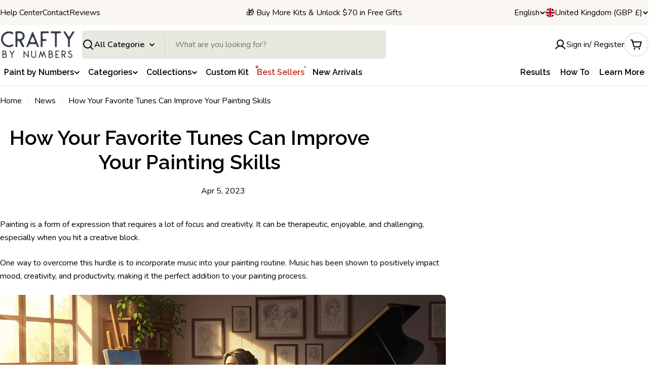

--- FILE ---
content_type: text/html; charset=utf-8
request_url: https://craftybynumbers.com/en-gb/blogs/news/favorite-tunes-to-improve-your-painting-skills
body_size: 64195
content:
<!doctype html>
<html
  class="no-js"
  lang="en"
  is-theme="Shipping bar"
>
  <head>

    <meta charset="utf-8">
    <meta http-equiv="X-UA-Compatible" content="IE=edge">
    <meta name="viewport" content="width=device-width,initial-scale=1">
    <meta name="theme-color" content="">
    <link rel="canonical" href="https://craftybynumbers.com/en-gb/blogs/news/favorite-tunes-to-improve-your-painting-skills">
    <link rel="preconnect" href="https://cdn.shopify.com" crossorigin><link rel="icon" type="image/png" href="//craftybynumbers.com/cdn/shop/files/CBN_Favicon.webp?crop=center&height=32&v=1741723169&width=32"><link rel="preconnect" href="https://fonts.shopifycdn.com" crossorigin><title>How Your Favorite Tunes Improve Your Painting Skills &ndash; Crafty By Numbers</title>

    
      <meta name="description" content="Music has been shown to positively impact mood, creativity, and productivity. It&#39;s the perfect addition to your painting process.">
    


<meta property="og:site_name" content="Crafty By Numbers">
<meta property="og:url" content="https://craftybynumbers.com/en-gb/blogs/news/favorite-tunes-to-improve-your-painting-skills">
<meta property="og:title" content="How Your Favorite Tunes Improve Your Painting Skills">
<meta property="og:type" content="article">
<meta property="og:description" content="Music has been shown to positively impact mood, creativity, and productivity. It&#39;s the perfect addition to your painting process."><meta property="og:image" content="http://craftybynumbers.com/cdn/shop/articles/ben-blennerhassett-LR5eS1C9IUU-unsplash_0900c98b-6beb-412c-92ba-bb1008dd29b5.jpg?v=1761640265">
  <meta property="og:image:secure_url" content="https://craftybynumbers.com/cdn/shop/articles/ben-blennerhassett-LR5eS1C9IUU-unsplash_0900c98b-6beb-412c-92ba-bb1008dd29b5.jpg?v=1761640265">
  <meta property="og:image:width" content="1920">
  <meta property="og:image:height" content="1281"><meta name="twitter:card" content="summary_large_image">
<meta name="twitter:title" content="How Your Favorite Tunes Improve Your Painting Skills">
<meta name="twitter:description" content="Music has been shown to positively impact mood, creativity, and productivity. It&#39;s the perfect addition to your painting process.">

<style data-shopify>
  @font-face {
  font-family: Nunito;
  font-weight: 400;
  font-style: normal;
  font-display: swap;
  src: url("//craftybynumbers.com/cdn/fonts/nunito/nunito_n4.fc49103dc396b42cae9460289072d384b6c6eb63.woff2") format("woff2"),
       url("//craftybynumbers.com/cdn/fonts/nunito/nunito_n4.5d26d13beeac3116db2479e64986cdeea4c8fbdd.woff") format("woff");
}

  @font-face {
  font-family: Nunito;
  font-weight: 400;
  font-style: italic;
  font-display: swap;
  src: url("//craftybynumbers.com/cdn/fonts/nunito/nunito_i4.fd53bf99043ab6c570187ed42d1b49192135de96.woff2") format("woff2"),
       url("//craftybynumbers.com/cdn/fonts/nunito/nunito_i4.cb3876a003a73aaae5363bb3e3e99d45ec598cc6.woff") format("woff");
}

  @font-face {
  font-family: Nunito;
  font-weight: 600;
  font-style: normal;
  font-display: swap;
  src: url("//craftybynumbers.com/cdn/fonts/nunito/nunito_n6.1a6c50dce2e2b3b0d31e02dbd9146b5064bea503.woff2") format("woff2"),
       url("//craftybynumbers.com/cdn/fonts/nunito/nunito_n6.6b124f3eac46044b98c99f2feb057208e260962f.woff") format("woff");
}

  @font-face {
  font-family: Nunito;
  font-weight: 600;
  font-style: italic;
  font-display: swap;
  src: url("//craftybynumbers.com/cdn/fonts/nunito/nunito_i6.79bb6a51553d3b72598bab76aca3c938e7c6ac54.woff2") format("woff2"),
       url("//craftybynumbers.com/cdn/fonts/nunito/nunito_i6.9ad010b13940d2fa0d660e3029dd144c52772c10.woff") format("woff");
}

  @font-face {
  font-family: Nunito;
  font-weight: 700;
  font-style: normal;
  font-display: swap;
  src: url("//craftybynumbers.com/cdn/fonts/nunito/nunito_n7.37cf9b8cf43b3322f7e6e13ad2aad62ab5dc9109.woff2") format("woff2"),
       url("//craftybynumbers.com/cdn/fonts/nunito/nunito_n7.45cfcfadc6630011252d54d5f5a2c7c98f60d5de.woff") format("woff");
}

  @font-face {
  font-family: Nunito;
  font-weight: 700;
  font-style: italic;
  font-display: swap;
  src: url("//craftybynumbers.com/cdn/fonts/nunito/nunito_i7.3f8ba2027bc9ceb1b1764ecab15bae73f86c4632.woff2") format("woff2"),
       url("//craftybynumbers.com/cdn/fonts/nunito/nunito_i7.82bfb5f86ec77ada3c9f660da22064c2e46e1469.woff") format("woff");
}

  @font-face {
  font-family: Nunito;
  font-weight: 500;
  font-style: normal;
  font-display: swap;
  src: url("//craftybynumbers.com/cdn/fonts/nunito/nunito_n5.a0f0edcf8fc7e6ef641de980174adff4690e50c2.woff2") format("woff2"),
       url("//craftybynumbers.com/cdn/fonts/nunito/nunito_n5.b31690ac83c982675aeba15b7e6c0a6ec38755b3.woff") format("woff");
}

  @font-face {
  font-family: Raleway;
  font-weight: 600;
  font-style: normal;
  font-display: swap;
  src: url("//craftybynumbers.com/cdn/fonts/raleway/raleway_n6.87db7132fdf2b1a000ff834d3753ad5731e10d88.woff2") format("woff2"),
       url("//craftybynumbers.com/cdn/fonts/raleway/raleway_n6.ad26493e9aeb22e08a6282f7bed6ea8ab7c3927f.woff") format("woff");
}

  @font-face {
  font-family: Nunito;
  font-weight: 600;
  font-style: normal;
  font-display: swap;
  src: url("//craftybynumbers.com/cdn/fonts/nunito/nunito_n6.1a6c50dce2e2b3b0d31e02dbd9146b5064bea503.woff2") format("woff2"),
       url("//craftybynumbers.com/cdn/fonts/nunito/nunito_n6.6b124f3eac46044b98c99f2feb057208e260962f.woff") format("woff");
}
@font-face {
  font-family: Raleway;
  font-weight: 700;
  font-style: normal;
  font-display: swap;
  src: url("//craftybynumbers.com/cdn/fonts/raleway/raleway_n7.740cf9e1e4566800071db82eeca3cca45f43ba63.woff2") format("woff2"),
       url("//craftybynumbers.com/cdn/fonts/raleway/raleway_n7.84943791ecde186400af8db54cf3b5b5e5049a8f.woff") format("woff");
}
@font-face {
  font-family: Raleway;
  font-weight: 700;
  font-style: normal;
  font-display: swap;
  src: url("//craftybynumbers.com/cdn/fonts/raleway/raleway_n7.740cf9e1e4566800071db82eeca3cca45f43ba63.woff2") format("woff2"),
       url("//craftybynumbers.com/cdn/fonts/raleway/raleway_n7.84943791ecde186400af8db54cf3b5b5e5049a8f.woff") format("woff");
}
@font-face {
  font-family: Raleway;
  font-weight: 600;
  font-style: normal;
  font-display: swap;
  src: url("//craftybynumbers.com/cdn/fonts/raleway/raleway_n6.87db7132fdf2b1a000ff834d3753ad5731e10d88.woff2") format("woff2"),
       url("//craftybynumbers.com/cdn/fonts/raleway/raleway_n6.ad26493e9aeb22e08a6282f7bed6ea8ab7c3927f.woff") format("woff");
}


  
    :root,
.color-scheme-1 {
      --color-background: 255,255,255;
      --color-secondary-background: 232,232,225;
      --color-primary: 76,155,124;
      --color-text-heading: 0,0,0;
      --color-foreground: 0,0,0;
      --color-subtext: 0,0,0;
      --color-border: 232,232,225;
      --color-button: 76,155,124;
      --color-button-text: 255,255,255;
      --color-secondary-button: 232,232,225;
      --color-secondary-button-border: 196,196,196;
      --color-secondary-button-text: 0,0,0;
      --color-button-before: ;
      --color-field: 232,232,225;
      --color-field-text: 0,0,0;
      --color-link: 0,0,0;
      --color-link-hover: 0,0,0;
      --color-product-price-sale: 0,0,0;
      --color-progress-bar: 76,155,124;
      --color-foreground-lighten-60: #666666;
      --color-foreground-lighten-40: #999999;
      --color-foreground-lighten-19: #cfcfcf;
    }
    @media (min-width: 768px) {
      body .desktop-color-scheme-1 {
        --color-background: 255,255,255;
      --color-secondary-background: 232,232,225;
      --color-primary: 76,155,124;
      --color-text-heading: 0,0,0;
      --color-foreground: 0,0,0;
      --color-subtext: 0,0,0;
      --color-border: 232,232,225;
      --color-button: 76,155,124;
      --color-button-text: 255,255,255;
      --color-secondary-button: 232,232,225;
      --color-secondary-button-border: 196,196,196;
      --color-secondary-button-text: 0,0,0;
      --color-button-before: ;
      --color-field: 232,232,225;
      --color-field-text: 0,0,0;
      --color-link: 0,0,0;
      --color-link-hover: 0,0,0;
      --color-product-price-sale: 0,0,0;
      --color-progress-bar: 76,155,124;
      --color-foreground-lighten-60: #666666;
      --color-foreground-lighten-40: #999999;
      --color-foreground-lighten-19: #cfcfcf;
        color: rgb(var(--color-foreground));
        background-color: rgb(var(--color-background));
      }
    }
    @media (max-width: 767px) {
      body .mobile-color-scheme-1 {
        --color-background: 255,255,255;
      --color-secondary-background: 232,232,225;
      --color-primary: 76,155,124;
      --color-text-heading: 0,0,0;
      --color-foreground: 0,0,0;
      --color-subtext: 0,0,0;
      --color-border: 232,232,225;
      --color-button: 76,155,124;
      --color-button-text: 255,255,255;
      --color-secondary-button: 232,232,225;
      --color-secondary-button-border: 196,196,196;
      --color-secondary-button-text: 0,0,0;
      --color-button-before: ;
      --color-field: 232,232,225;
      --color-field-text: 0,0,0;
      --color-link: 0,0,0;
      --color-link-hover: 0,0,0;
      --color-product-price-sale: 0,0,0;
      --color-progress-bar: 76,155,124;
      --color-foreground-lighten-60: #666666;
      --color-foreground-lighten-40: #999999;
      --color-foreground-lighten-19: #cfcfcf;
        color: rgb(var(--color-foreground));
        background-color: rgb(var(--color-background));
      }
    }
  
    
.color-scheme-inverse {
      --color-background: 0,0,0;
      --color-secondary-background: 26,26,26;
      --color-primary: 76,155,124;
      --color-text-heading: 255,255,255;
      --color-foreground: 255,255,255;
      --color-subtext: 176,176,176;
      --color-border: 45,47,62;
      --color-button: 76,155,124;
      --color-button-text: 255,255,255;
      --color-secondary-button: 51,51,51;
      --color-secondary-button-border: 76,155,124;
      --color-secondary-button-text: 255,255,255;
      --color-button-before: ;
      --color-field: 45,47,62;
      --color-field-text: 255,255,255;
      --color-link: 255,255,255;
      --color-link-hover: 255,255,255;
      --color-product-price-sale: 186,68,68;
      --color-progress-bar: 76,155,124;
      --color-foreground-lighten-60: #999999;
      --color-foreground-lighten-40: #666666;
      --color-foreground-lighten-19: #303030;
    }
    @media (min-width: 768px) {
      body .desktop-color-scheme-inverse {
        --color-background: 0,0,0;
      --color-secondary-background: 26,26,26;
      --color-primary: 76,155,124;
      --color-text-heading: 255,255,255;
      --color-foreground: 255,255,255;
      --color-subtext: 176,176,176;
      --color-border: 45,47,62;
      --color-button: 76,155,124;
      --color-button-text: 255,255,255;
      --color-secondary-button: 51,51,51;
      --color-secondary-button-border: 76,155,124;
      --color-secondary-button-text: 255,255,255;
      --color-button-before: ;
      --color-field: 45,47,62;
      --color-field-text: 255,255,255;
      --color-link: 255,255,255;
      --color-link-hover: 255,255,255;
      --color-product-price-sale: 186,68,68;
      --color-progress-bar: 76,155,124;
      --color-foreground-lighten-60: #999999;
      --color-foreground-lighten-40: #666666;
      --color-foreground-lighten-19: #303030;
        color: rgb(var(--color-foreground));
        background-color: rgb(var(--color-background));
      }
    }
    @media (max-width: 767px) {
      body .mobile-color-scheme-inverse {
        --color-background: 0,0,0;
      --color-secondary-background: 26,26,26;
      --color-primary: 76,155,124;
      --color-text-heading: 255,255,255;
      --color-foreground: 255,255,255;
      --color-subtext: 176,176,176;
      --color-border: 45,47,62;
      --color-button: 76,155,124;
      --color-button-text: 255,255,255;
      --color-secondary-button: 51,51,51;
      --color-secondary-button-border: 76,155,124;
      --color-secondary-button-text: 255,255,255;
      --color-button-before: ;
      --color-field: 45,47,62;
      --color-field-text: 255,255,255;
      --color-link: 255,255,255;
      --color-link-hover: 255,255,255;
      --color-product-price-sale: 186,68,68;
      --color-progress-bar: 76,155,124;
      --color-foreground-lighten-60: #999999;
      --color-foreground-lighten-40: #666666;
      --color-foreground-lighten-19: #303030;
        color: rgb(var(--color-foreground));
        background-color: rgb(var(--color-background));
      }
    }
  
    
.color-scheme-info {
      --color-background: 244,246,251;
      --color-secondary-background: 234,239,247;
      --color-primary: 76,155,124;
      --color-text-heading: 0,0,0;
      --color-foreground: 0,0,0;
      --color-subtext: 102,102,102;
      --color-border: 208,213,221;
      --color-button: 0,0,0;
      --color-button-text: 255,255,255;
      --color-secondary-button: 232,232,225;
      --color-secondary-button-border: 191,200,215;
      --color-secondary-button-text: 0,0,0;
      --color-button-before: ;
      --color-field: 240,242,255;
      --color-field-text: 0,0,0;
      --color-link: 0,0,0;
      --color-link-hover: 0,0,0;
      --color-product-price-sale: 186,68,68;
      --color-progress-bar: 76,155,124;
      --color-foreground-lighten-60: #626264;
      --color-foreground-lighten-40: #929497;
      --color-foreground-lighten-19: #c6c7cb;
    }
    @media (min-width: 768px) {
      body .desktop-color-scheme-info {
        --color-background: 244,246,251;
      --color-secondary-background: 234,239,247;
      --color-primary: 76,155,124;
      --color-text-heading: 0,0,0;
      --color-foreground: 0,0,0;
      --color-subtext: 102,102,102;
      --color-border: 208,213,221;
      --color-button: 0,0,0;
      --color-button-text: 255,255,255;
      --color-secondary-button: 232,232,225;
      --color-secondary-button-border: 191,200,215;
      --color-secondary-button-text: 0,0,0;
      --color-button-before: ;
      --color-field: 240,242,255;
      --color-field-text: 0,0,0;
      --color-link: 0,0,0;
      --color-link-hover: 0,0,0;
      --color-product-price-sale: 186,68,68;
      --color-progress-bar: 76,155,124;
      --color-foreground-lighten-60: #626264;
      --color-foreground-lighten-40: #929497;
      --color-foreground-lighten-19: #c6c7cb;
        color: rgb(var(--color-foreground));
        background-color: rgb(var(--color-background));
      }
    }
    @media (max-width: 767px) {
      body .mobile-color-scheme-info {
        --color-background: 244,246,251;
      --color-secondary-background: 234,239,247;
      --color-primary: 76,155,124;
      --color-text-heading: 0,0,0;
      --color-foreground: 0,0,0;
      --color-subtext: 102,102,102;
      --color-border: 208,213,221;
      --color-button: 0,0,0;
      --color-button-text: 255,255,255;
      --color-secondary-button: 232,232,225;
      --color-secondary-button-border: 191,200,215;
      --color-secondary-button-text: 0,0,0;
      --color-button-before: ;
      --color-field: 240,242,255;
      --color-field-text: 0,0,0;
      --color-link: 0,0,0;
      --color-link-hover: 0,0,0;
      --color-product-price-sale: 186,68,68;
      --color-progress-bar: 76,155,124;
      --color-foreground-lighten-60: #626264;
      --color-foreground-lighten-40: #929497;
      --color-foreground-lighten-19: #c6c7cb;
        color: rgb(var(--color-foreground));
        background-color: rgb(var(--color-background));
      }
    }
  
    
.color-scheme-2 {
      --color-background: 45,47,62;
      --color-secondary-background: 234,239,247;
      --color-primary: 76,155,124;
      --color-text-heading: 255,255,255;
      --color-foreground: 255,255,255;
      --color-subtext: 245,245,245;
      --color-border: 208,213,221;
      --color-button: 76,155,124;
      --color-button-text: 0,0,0;
      --color-secondary-button: 255,255,255;
      --color-secondary-button-border: 191,200,215;
      --color-secondary-button-text: 0,0,0;
      --color-button-before: ;
      --color-field: 240,242,255;
      --color-field-text: 0,0,0;
      --color-link: 255,255,255;
      --color-link-hover: 255,255,255;
      --color-product-price-sale: 186,68,68;
      --color-progress-bar: 76,155,124;
      --color-foreground-lighten-60: #abacb2;
      --color-foreground-lighten-40: #81828b;
      --color-foreground-lighten-19: #555763;
    }
    @media (min-width: 768px) {
      body .desktop-color-scheme-2 {
        --color-background: 45,47,62;
      --color-secondary-background: 234,239,247;
      --color-primary: 76,155,124;
      --color-text-heading: 255,255,255;
      --color-foreground: 255,255,255;
      --color-subtext: 245,245,245;
      --color-border: 208,213,221;
      --color-button: 76,155,124;
      --color-button-text: 0,0,0;
      --color-secondary-button: 255,255,255;
      --color-secondary-button-border: 191,200,215;
      --color-secondary-button-text: 0,0,0;
      --color-button-before: ;
      --color-field: 240,242,255;
      --color-field-text: 0,0,0;
      --color-link: 255,255,255;
      --color-link-hover: 255,255,255;
      --color-product-price-sale: 186,68,68;
      --color-progress-bar: 76,155,124;
      --color-foreground-lighten-60: #abacb2;
      --color-foreground-lighten-40: #81828b;
      --color-foreground-lighten-19: #555763;
        color: rgb(var(--color-foreground));
        background-color: rgb(var(--color-background));
      }
    }
    @media (max-width: 767px) {
      body .mobile-color-scheme-2 {
        --color-background: 45,47,62;
      --color-secondary-background: 234,239,247;
      --color-primary: 76,155,124;
      --color-text-heading: 255,255,255;
      --color-foreground: 255,255,255;
      --color-subtext: 245,245,245;
      --color-border: 208,213,221;
      --color-button: 76,155,124;
      --color-button-text: 0,0,0;
      --color-secondary-button: 255,255,255;
      --color-secondary-button-border: 191,200,215;
      --color-secondary-button-text: 0,0,0;
      --color-button-before: ;
      --color-field: 240,242,255;
      --color-field-text: 0,0,0;
      --color-link: 255,255,255;
      --color-link-hover: 255,255,255;
      --color-product-price-sale: 186,68,68;
      --color-progress-bar: 76,155,124;
      --color-foreground-lighten-60: #abacb2;
      --color-foreground-lighten-40: #81828b;
      --color-foreground-lighten-19: #555763;
        color: rgb(var(--color-foreground));
        background-color: rgb(var(--color-background));
      }
    }
  
    
.color-scheme-3 {
      --color-background: 250,247,242;
      --color-secondary-background: 234,239,247;
      --color-primary: 212,175,55;
      --color-text-heading: 0,0,0;
      --color-foreground: 0,0,0;
      --color-subtext: 102,102,102;
      --color-border: 232,232,225;
      --color-button: 76,155,124;
      --color-button-text: 255,255,255;
      --color-secondary-button: 212,175,55;
      --color-secondary-button-border: 184,140,40;
      --color-secondary-button-text: 0,0,0;
      --color-button-before: ;
      --color-field: 255,255,255;
      --color-field-text: 0,0,0;
      --color-link: 0,0,0;
      --color-link-hover: 0,0,0;
      --color-product-price-sale: 186,68,68;
      --color-progress-bar: 76,155,124;
      --color-foreground-lighten-60: #646361;
      --color-foreground-lighten-40: #969491;
      --color-foreground-lighten-19: #cbc8c4;
    }
    @media (min-width: 768px) {
      body .desktop-color-scheme-3 {
        --color-background: 250,247,242;
      --color-secondary-background: 234,239,247;
      --color-primary: 212,175,55;
      --color-text-heading: 0,0,0;
      --color-foreground: 0,0,0;
      --color-subtext: 102,102,102;
      --color-border: 232,232,225;
      --color-button: 76,155,124;
      --color-button-text: 255,255,255;
      --color-secondary-button: 212,175,55;
      --color-secondary-button-border: 184,140,40;
      --color-secondary-button-text: 0,0,0;
      --color-button-before: ;
      --color-field: 255,255,255;
      --color-field-text: 0,0,0;
      --color-link: 0,0,0;
      --color-link-hover: 0,0,0;
      --color-product-price-sale: 186,68,68;
      --color-progress-bar: 76,155,124;
      --color-foreground-lighten-60: #646361;
      --color-foreground-lighten-40: #969491;
      --color-foreground-lighten-19: #cbc8c4;
        color: rgb(var(--color-foreground));
        background-color: rgb(var(--color-background));
      }
    }
    @media (max-width: 767px) {
      body .mobile-color-scheme-3 {
        --color-background: 250,247,242;
      --color-secondary-background: 234,239,247;
      --color-primary: 212,175,55;
      --color-text-heading: 0,0,0;
      --color-foreground: 0,0,0;
      --color-subtext: 102,102,102;
      --color-border: 232,232,225;
      --color-button: 76,155,124;
      --color-button-text: 255,255,255;
      --color-secondary-button: 212,175,55;
      --color-secondary-button-border: 184,140,40;
      --color-secondary-button-text: 0,0,0;
      --color-button-before: ;
      --color-field: 255,255,255;
      --color-field-text: 0,0,0;
      --color-link: 0,0,0;
      --color-link-hover: 0,0,0;
      --color-product-price-sale: 186,68,68;
      --color-progress-bar: 76,155,124;
      --color-foreground-lighten-60: #646361;
      --color-foreground-lighten-40: #969491;
      --color-foreground-lighten-19: #cbc8c4;
        color: rgb(var(--color-foreground));
        background-color: rgb(var(--color-background));
      }
    }
  
    
.color-scheme-4 {
      --color-background: 244,232,223;
      --color-secondary-background: 234,229,224;
      --color-primary: 217,124,90;
      --color-text-heading: 0,0,0;
      --color-foreground: 0,0,0;
      --color-subtext: 107,95,90;
      --color-border: 232,216,210;
      --color-button: 217,124,90;
      --color-button-text: 255,255,255;
      --color-secondary-button: 245,226,226;
      --color-secondary-button-border: 217,124,90;
      --color-secondary-button-text: 0,0,0;
      --color-button-before: ;
      --color-field: 244,232,223;
      --color-field-text: 0,0,0;
      --color-link: 0,0,0;
      --color-link-hover: 0,0,0;
      --color-product-price-sale: 186,68,68;
      --color-progress-bar: 76,155,124;
      --color-foreground-lighten-60: #625d59;
      --color-foreground-lighten-40: #928b86;
      --color-foreground-lighten-19: #c6bcb5;
    }
    @media (min-width: 768px) {
      body .desktop-color-scheme-4 {
        --color-background: 244,232,223;
      --color-secondary-background: 234,229,224;
      --color-primary: 217,124,90;
      --color-text-heading: 0,0,0;
      --color-foreground: 0,0,0;
      --color-subtext: 107,95,90;
      --color-border: 232,216,210;
      --color-button: 217,124,90;
      --color-button-text: 255,255,255;
      --color-secondary-button: 245,226,226;
      --color-secondary-button-border: 217,124,90;
      --color-secondary-button-text: 0,0,0;
      --color-button-before: ;
      --color-field: 244,232,223;
      --color-field-text: 0,0,0;
      --color-link: 0,0,0;
      --color-link-hover: 0,0,0;
      --color-product-price-sale: 186,68,68;
      --color-progress-bar: 76,155,124;
      --color-foreground-lighten-60: #625d59;
      --color-foreground-lighten-40: #928b86;
      --color-foreground-lighten-19: #c6bcb5;
        color: rgb(var(--color-foreground));
        background-color: rgb(var(--color-background));
      }
    }
    @media (max-width: 767px) {
      body .mobile-color-scheme-4 {
        --color-background: 244,232,223;
      --color-secondary-background: 234,229,224;
      --color-primary: 217,124,90;
      --color-text-heading: 0,0,0;
      --color-foreground: 0,0,0;
      --color-subtext: 107,95,90;
      --color-border: 232,216,210;
      --color-button: 217,124,90;
      --color-button-text: 255,255,255;
      --color-secondary-button: 245,226,226;
      --color-secondary-button-border: 217,124,90;
      --color-secondary-button-text: 0,0,0;
      --color-button-before: ;
      --color-field: 244,232,223;
      --color-field-text: 0,0,0;
      --color-link: 0,0,0;
      --color-link-hover: 0,0,0;
      --color-product-price-sale: 186,68,68;
      --color-progress-bar: 76,155,124;
      --color-foreground-lighten-60: #625d59;
      --color-foreground-lighten-40: #928b86;
      --color-foreground-lighten-19: #c6bcb5;
        color: rgb(var(--color-foreground));
        background-color: rgb(var(--color-background));
      }
    }
  
    
.color-scheme-6 {
      --color-background: 233,244,238;
      --color-secondary-background: 247,244,241;
      --color-primary: 76,155,124;
      --color-text-heading: 0,0,0;
      --color-foreground: 0,0,0;
      --color-subtext: 95,107,96;
      --color-border: 181,201,177;
      --color-button: 76,155,124;
      --color-button-text: 255,255,255;
      --color-secondary-button: 233,244,238;
      --color-secondary-button-border: 181,201,177;
      --color-secondary-button-text: 0,0,0;
      --color-button-before: ;
      --color-field: 255,255,255;
      --color-field-text: 0,0,0;
      --color-link: 0,0,0;
      --color-link-hover: 0,0,0;
      --color-product-price-sale: 186,68,68;
      --color-progress-bar: 76,155,124;
      --color-foreground-lighten-60: #5d625f;
      --color-foreground-lighten-40: #8c928f;
      --color-foreground-lighten-19: #bdc6c1;
    }
    @media (min-width: 768px) {
      body .desktop-color-scheme-6 {
        --color-background: 233,244,238;
      --color-secondary-background: 247,244,241;
      --color-primary: 76,155,124;
      --color-text-heading: 0,0,0;
      --color-foreground: 0,0,0;
      --color-subtext: 95,107,96;
      --color-border: 181,201,177;
      --color-button: 76,155,124;
      --color-button-text: 255,255,255;
      --color-secondary-button: 233,244,238;
      --color-secondary-button-border: 181,201,177;
      --color-secondary-button-text: 0,0,0;
      --color-button-before: ;
      --color-field: 255,255,255;
      --color-field-text: 0,0,0;
      --color-link: 0,0,0;
      --color-link-hover: 0,0,0;
      --color-product-price-sale: 186,68,68;
      --color-progress-bar: 76,155,124;
      --color-foreground-lighten-60: #5d625f;
      --color-foreground-lighten-40: #8c928f;
      --color-foreground-lighten-19: #bdc6c1;
        color: rgb(var(--color-foreground));
        background-color: rgb(var(--color-background));
      }
    }
    @media (max-width: 767px) {
      body .mobile-color-scheme-6 {
        --color-background: 233,244,238;
      --color-secondary-background: 247,244,241;
      --color-primary: 76,155,124;
      --color-text-heading: 0,0,0;
      --color-foreground: 0,0,0;
      --color-subtext: 95,107,96;
      --color-border: 181,201,177;
      --color-button: 76,155,124;
      --color-button-text: 255,255,255;
      --color-secondary-button: 233,244,238;
      --color-secondary-button-border: 181,201,177;
      --color-secondary-button-text: 0,0,0;
      --color-button-before: ;
      --color-field: 255,255,255;
      --color-field-text: 0,0,0;
      --color-link: 0,0,0;
      --color-link-hover: 0,0,0;
      --color-product-price-sale: 186,68,68;
      --color-progress-bar: 76,155,124;
      --color-foreground-lighten-60: #5d625f;
      --color-foreground-lighten-40: #8c928f;
      --color-foreground-lighten-19: #bdc6c1;
        color: rgb(var(--color-foreground));
        background-color: rgb(var(--color-background));
      }
    }
  
    
.color-scheme-7 {
      --color-background: 248,232,218;
      --color-secondary-background: 234,229,224;
      --color-primary: 233,168,122;
      --color-text-heading: 0,0,0;
      --color-foreground: 0,0,0;
      --color-subtext: 122,102,92;
      --color-border: 216,192,168;
      --color-button: 233,168,122;
      --color-button-text: 255,255,255;
      --color-secondary-button: 248,232,218;
      --color-secondary-button-border: 216,192,168;
      --color-secondary-button-text: 0,0,0;
      --color-button-before: ;
      --color-field: 255,255,255;
      --color-field-text: 0,0,0;
      --color-link: 0,0,0;
      --color-link-hover: 0,0,0;
      --color-product-price-sale: 186,68,68;
      --color-progress-bar: 76,155,124;
      --color-foreground-lighten-60: #635d57;
      --color-foreground-lighten-40: #958b83;
      --color-foreground-lighten-19: #c9bcb1;
    }
    @media (min-width: 768px) {
      body .desktop-color-scheme-7 {
        --color-background: 248,232,218;
      --color-secondary-background: 234,229,224;
      --color-primary: 233,168,122;
      --color-text-heading: 0,0,0;
      --color-foreground: 0,0,0;
      --color-subtext: 122,102,92;
      --color-border: 216,192,168;
      --color-button: 233,168,122;
      --color-button-text: 255,255,255;
      --color-secondary-button: 248,232,218;
      --color-secondary-button-border: 216,192,168;
      --color-secondary-button-text: 0,0,0;
      --color-button-before: ;
      --color-field: 255,255,255;
      --color-field-text: 0,0,0;
      --color-link: 0,0,0;
      --color-link-hover: 0,0,0;
      --color-product-price-sale: 186,68,68;
      --color-progress-bar: 76,155,124;
      --color-foreground-lighten-60: #635d57;
      --color-foreground-lighten-40: #958b83;
      --color-foreground-lighten-19: #c9bcb1;
        color: rgb(var(--color-foreground));
        background-color: rgb(var(--color-background));
      }
    }
    @media (max-width: 767px) {
      body .mobile-color-scheme-7 {
        --color-background: 248,232,218;
      --color-secondary-background: 234,229,224;
      --color-primary: 233,168,122;
      --color-text-heading: 0,0,0;
      --color-foreground: 0,0,0;
      --color-subtext: 122,102,92;
      --color-border: 216,192,168;
      --color-button: 233,168,122;
      --color-button-text: 255,255,255;
      --color-secondary-button: 248,232,218;
      --color-secondary-button-border: 216,192,168;
      --color-secondary-button-text: 0,0,0;
      --color-button-before: ;
      --color-field: 255,255,255;
      --color-field-text: 0,0,0;
      --color-link: 0,0,0;
      --color-link-hover: 0,0,0;
      --color-product-price-sale: 186,68,68;
      --color-progress-bar: 76,155,124;
      --color-foreground-lighten-60: #635d57;
      --color-foreground-lighten-40: #958b83;
      --color-foreground-lighten-19: #c9bcb1;
        color: rgb(var(--color-foreground));
        background-color: rgb(var(--color-background));
      }
    }
  
    
.color-scheme-8 {
      --color-background: 216,92,56;
      --color-secondary-background: 248,233,225;
      --color-primary: 216,92,56;
      --color-text-heading: 255,255,255;
      --color-foreground: 255,255,255;
      --color-subtext: 245,230,223;
      --color-border: 227,180,154;
      --color-button: 0,0,0;
      --color-button-text: 255,255,255;
      --color-secondary-button: 216,92,56;
      --color-secondary-button-border: 245,230,223;
      --color-secondary-button-text: 255,255,255;
      --color-button-before: ;
      --color-field: 248,233,225;
      --color-field-text: 0,0,0;
      --color-link: 255,255,255;
      --color-link-hover: 255,255,255;
      --color-product-price-sale: 186,68,68;
      --color-progress-bar: 76,155,124;
      --color-foreground-lighten-60: #efbeaf;
      --color-foreground-lighten-40: #e89d88;
      --color-foreground-lighten-19: #df7b5e;
    }
    @media (min-width: 768px) {
      body .desktop-color-scheme-8 {
        --color-background: 216,92,56;
      --color-secondary-background: 248,233,225;
      --color-primary: 216,92,56;
      --color-text-heading: 255,255,255;
      --color-foreground: 255,255,255;
      --color-subtext: 245,230,223;
      --color-border: 227,180,154;
      --color-button: 0,0,0;
      --color-button-text: 255,255,255;
      --color-secondary-button: 216,92,56;
      --color-secondary-button-border: 245,230,223;
      --color-secondary-button-text: 255,255,255;
      --color-button-before: ;
      --color-field: 248,233,225;
      --color-field-text: 0,0,0;
      --color-link: 255,255,255;
      --color-link-hover: 255,255,255;
      --color-product-price-sale: 186,68,68;
      --color-progress-bar: 76,155,124;
      --color-foreground-lighten-60: #efbeaf;
      --color-foreground-lighten-40: #e89d88;
      --color-foreground-lighten-19: #df7b5e;
        color: rgb(var(--color-foreground));
        background-color: rgb(var(--color-background));
      }
    }
    @media (max-width: 767px) {
      body .mobile-color-scheme-8 {
        --color-background: 216,92,56;
      --color-secondary-background: 248,233,225;
      --color-primary: 216,92,56;
      --color-text-heading: 255,255,255;
      --color-foreground: 255,255,255;
      --color-subtext: 245,230,223;
      --color-border: 227,180,154;
      --color-button: 0,0,0;
      --color-button-text: 255,255,255;
      --color-secondary-button: 216,92,56;
      --color-secondary-button-border: 245,230,223;
      --color-secondary-button-text: 255,255,255;
      --color-button-before: ;
      --color-field: 248,233,225;
      --color-field-text: 0,0,0;
      --color-link: 255,255,255;
      --color-link-hover: 255,255,255;
      --color-product-price-sale: 186,68,68;
      --color-progress-bar: 76,155,124;
      --color-foreground-lighten-60: #efbeaf;
      --color-foreground-lighten-40: #e89d88;
      --color-foreground-lighten-19: #df7b5e;
        color: rgb(var(--color-foreground));
        background-color: rgb(var(--color-background));
      }
    }
  
    
.color-scheme-9 {
      --color-background: 250,247,242;
      --color-secondary-background: 243,232,217;
      --color-primary: 212,175,55;
      --color-text-heading: 0,0,0;
      --color-foreground: 0,0,0;
      --color-subtext: 122,110,96;
      --color-border: 232,216,197;
      --color-button: 212,175,55;
      --color-button-text: 255,255,255;
      --color-secondary-button: 250,247,242;
      --color-secondary-button-border: 212,175,55;
      --color-secondary-button-text: 0,0,0;
      --color-button-before: ;
      --color-field: 255,255,255;
      --color-field-text: 0,0,0;
      --color-link: 0,0,0;
      --color-link-hover: 0,0,0;
      --color-product-price-sale: 186,68,68;
      --color-progress-bar: 76,155,124;
      --color-foreground-lighten-60: #646361;
      --color-foreground-lighten-40: #969491;
      --color-foreground-lighten-19: #cbc8c4;
    }
    @media (min-width: 768px) {
      body .desktop-color-scheme-9 {
        --color-background: 250,247,242;
      --color-secondary-background: 243,232,217;
      --color-primary: 212,175,55;
      --color-text-heading: 0,0,0;
      --color-foreground: 0,0,0;
      --color-subtext: 122,110,96;
      --color-border: 232,216,197;
      --color-button: 212,175,55;
      --color-button-text: 255,255,255;
      --color-secondary-button: 250,247,242;
      --color-secondary-button-border: 212,175,55;
      --color-secondary-button-text: 0,0,0;
      --color-button-before: ;
      --color-field: 255,255,255;
      --color-field-text: 0,0,0;
      --color-link: 0,0,0;
      --color-link-hover: 0,0,0;
      --color-product-price-sale: 186,68,68;
      --color-progress-bar: 76,155,124;
      --color-foreground-lighten-60: #646361;
      --color-foreground-lighten-40: #969491;
      --color-foreground-lighten-19: #cbc8c4;
        color: rgb(var(--color-foreground));
        background-color: rgb(var(--color-background));
      }
    }
    @media (max-width: 767px) {
      body .mobile-color-scheme-9 {
        --color-background: 250,247,242;
      --color-secondary-background: 243,232,217;
      --color-primary: 212,175,55;
      --color-text-heading: 0,0,0;
      --color-foreground: 0,0,0;
      --color-subtext: 122,110,96;
      --color-border: 232,216,197;
      --color-button: 212,175,55;
      --color-button-text: 255,255,255;
      --color-secondary-button: 250,247,242;
      --color-secondary-button-border: 212,175,55;
      --color-secondary-button-text: 0,0,0;
      --color-button-before: ;
      --color-field: 255,255,255;
      --color-field-text: 0,0,0;
      --color-link: 0,0,0;
      --color-link-hover: 0,0,0;
      --color-product-price-sale: 186,68,68;
      --color-progress-bar: 76,155,124;
      --color-foreground-lighten-60: #646361;
      --color-foreground-lighten-40: #969491;
      --color-foreground-lighten-19: #cbc8c4;
        color: rgb(var(--color-foreground));
        background-color: rgb(var(--color-background));
      }
    }
  
    
.color-scheme-10 {
      --color-background: 246,246,246;
      --color-secondary-background: 237,237,237;
      --color-primary: 196,48,28;
      --color-text-heading: 0,0,0;
      --color-foreground: 0,0,0;
      --color-subtext: 102,102,102;
      --color-border: 229,229,229;
      --color-button: 0,0,0;
      --color-button-text: 255,255,255;
      --color-secondary-button: 237,237,237;
      --color-secondary-button-border: 237,237,237;
      --color-secondary-button-text: 0,0,0;
      --color-button-before: ;
      --color-field: 237,237,237;
      --color-field-text: 0,0,0;
      --color-link: 0,0,0;
      --color-link-hover: 0,0,0;
      --color-product-price-sale: 196,48,28;
      --color-progress-bar: 13,135,86;
      --color-foreground-lighten-60: #626262;
      --color-foreground-lighten-40: #949494;
      --color-foreground-lighten-19: #c7c7c7;
    }
    @media (min-width: 768px) {
      body .desktop-color-scheme-10 {
        --color-background: 246,246,246;
      --color-secondary-background: 237,237,237;
      --color-primary: 196,48,28;
      --color-text-heading: 0,0,0;
      --color-foreground: 0,0,0;
      --color-subtext: 102,102,102;
      --color-border: 229,229,229;
      --color-button: 0,0,0;
      --color-button-text: 255,255,255;
      --color-secondary-button: 237,237,237;
      --color-secondary-button-border: 237,237,237;
      --color-secondary-button-text: 0,0,0;
      --color-button-before: ;
      --color-field: 237,237,237;
      --color-field-text: 0,0,0;
      --color-link: 0,0,0;
      --color-link-hover: 0,0,0;
      --color-product-price-sale: 196,48,28;
      --color-progress-bar: 13,135,86;
      --color-foreground-lighten-60: #626262;
      --color-foreground-lighten-40: #949494;
      --color-foreground-lighten-19: #c7c7c7;
        color: rgb(var(--color-foreground));
        background-color: rgb(var(--color-background));
      }
    }
    @media (max-width: 767px) {
      body .mobile-color-scheme-10 {
        --color-background: 246,246,246;
      --color-secondary-background: 237,237,237;
      --color-primary: 196,48,28;
      --color-text-heading: 0,0,0;
      --color-foreground: 0,0,0;
      --color-subtext: 102,102,102;
      --color-border: 229,229,229;
      --color-button: 0,0,0;
      --color-button-text: 255,255,255;
      --color-secondary-button: 237,237,237;
      --color-secondary-button-border: 237,237,237;
      --color-secondary-button-text: 0,0,0;
      --color-button-before: ;
      --color-field: 237,237,237;
      --color-field-text: 0,0,0;
      --color-link: 0,0,0;
      --color-link-hover: 0,0,0;
      --color-product-price-sale: 196,48,28;
      --color-progress-bar: 13,135,86;
      --color-foreground-lighten-60: #626262;
      --color-foreground-lighten-40: #949494;
      --color-foreground-lighten-19: #c7c7c7;
        color: rgb(var(--color-foreground));
        background-color: rgb(var(--color-background));
      }
    }
  
    
.color-scheme-bbc976f2-4fed-4365-96a3-93c5125dbd71 {
      --color-background: 255,255,255;
      --color-secondary-background: 255,255,255;
      --color-primary: 76,155,124;
      --color-text-heading: 0,0,0;
      --color-foreground: 0,0,0;
      --color-subtext: 102,102,102;
      --color-border: 0,0,0;
      --color-button: 0,0,0;
      --color-button-text: 255,255,255;
      --color-secondary-button: 255,255,255;
      --color-secondary-button-border: 0,0,0;
      --color-secondary-button-text: 0,0,0;
      --color-button-before: ;
      --color-field: 232,232,225;
      --color-field-text: 0,0,0;
      --color-link: 0,0,0;
      --color-link-hover: 0,0,0;
      --color-product-price-sale: 186,68,68;
      --color-progress-bar: 76,155,124;
      --color-foreground-lighten-60: #666666;
      --color-foreground-lighten-40: #999999;
      --color-foreground-lighten-19: #cfcfcf;
    }
    @media (min-width: 768px) {
      body .desktop-color-scheme-bbc976f2-4fed-4365-96a3-93c5125dbd71 {
        --color-background: 255,255,255;
      --color-secondary-background: 255,255,255;
      --color-primary: 76,155,124;
      --color-text-heading: 0,0,0;
      --color-foreground: 0,0,0;
      --color-subtext: 102,102,102;
      --color-border: 0,0,0;
      --color-button: 0,0,0;
      --color-button-text: 255,255,255;
      --color-secondary-button: 255,255,255;
      --color-secondary-button-border: 0,0,0;
      --color-secondary-button-text: 0,0,0;
      --color-button-before: ;
      --color-field: 232,232,225;
      --color-field-text: 0,0,0;
      --color-link: 0,0,0;
      --color-link-hover: 0,0,0;
      --color-product-price-sale: 186,68,68;
      --color-progress-bar: 76,155,124;
      --color-foreground-lighten-60: #666666;
      --color-foreground-lighten-40: #999999;
      --color-foreground-lighten-19: #cfcfcf;
        color: rgb(var(--color-foreground));
        background-color: rgb(var(--color-background));
      }
    }
    @media (max-width: 767px) {
      body .mobile-color-scheme-bbc976f2-4fed-4365-96a3-93c5125dbd71 {
        --color-background: 255,255,255;
      --color-secondary-background: 255,255,255;
      --color-primary: 76,155,124;
      --color-text-heading: 0,0,0;
      --color-foreground: 0,0,0;
      --color-subtext: 102,102,102;
      --color-border: 0,0,0;
      --color-button: 0,0,0;
      --color-button-text: 255,255,255;
      --color-secondary-button: 255,255,255;
      --color-secondary-button-border: 0,0,0;
      --color-secondary-button-text: 0,0,0;
      --color-button-before: ;
      --color-field: 232,232,225;
      --color-field-text: 0,0,0;
      --color-link: 0,0,0;
      --color-link-hover: 0,0,0;
      --color-product-price-sale: 186,68,68;
      --color-progress-bar: 76,155,124;
      --color-foreground-lighten-60: #666666;
      --color-foreground-lighten-40: #999999;
      --color-foreground-lighten-19: #cfcfcf;
        color: rgb(var(--color-foreground));
        background-color: rgb(var(--color-background));
      }
    }
  
    
.color-scheme-b8a84d27-685e-4762-8b49-143a7ab77f18 {
      --color-background: 255,255,255;
      --color-secondary-background: 232,232,225;
      --color-primary: 188,24,35;
      --color-text-heading: 255,255,255;
      --color-foreground: 255,255,255;
      --color-subtext: 102,102,102;
      --color-border: 255,255,255;
      --color-button: 188,24,35;
      --color-button-text: 255,255,255;
      --color-secondary-button: 232,232,225;
      --color-secondary-button-border: 196,196,196;
      --color-secondary-button-text: 0,0,0;
      --color-button-before: ;
      --color-field: 232,232,225;
      --color-field-text: 0,0,0;
      --color-link: 255,255,255;
      --color-link-hover: 255,255,255;
      --color-product-price-sale: 186,68,68;
      --color-progress-bar: 76,155,124;
      --color-foreground-lighten-60: #ffffff;
      --color-foreground-lighten-40: #ffffff;
      --color-foreground-lighten-19: #ffffff;
    }
    @media (min-width: 768px) {
      body .desktop-color-scheme-b8a84d27-685e-4762-8b49-143a7ab77f18 {
        --color-background: 255,255,255;
      --color-secondary-background: 232,232,225;
      --color-primary: 188,24,35;
      --color-text-heading: 255,255,255;
      --color-foreground: 255,255,255;
      --color-subtext: 102,102,102;
      --color-border: 255,255,255;
      --color-button: 188,24,35;
      --color-button-text: 255,255,255;
      --color-secondary-button: 232,232,225;
      --color-secondary-button-border: 196,196,196;
      --color-secondary-button-text: 0,0,0;
      --color-button-before: ;
      --color-field: 232,232,225;
      --color-field-text: 0,0,0;
      --color-link: 255,255,255;
      --color-link-hover: 255,255,255;
      --color-product-price-sale: 186,68,68;
      --color-progress-bar: 76,155,124;
      --color-foreground-lighten-60: #ffffff;
      --color-foreground-lighten-40: #ffffff;
      --color-foreground-lighten-19: #ffffff;
        color: rgb(var(--color-foreground));
        background-color: rgb(var(--color-background));
      }
    }
    @media (max-width: 767px) {
      body .mobile-color-scheme-b8a84d27-685e-4762-8b49-143a7ab77f18 {
        --color-background: 255,255,255;
      --color-secondary-background: 232,232,225;
      --color-primary: 188,24,35;
      --color-text-heading: 255,255,255;
      --color-foreground: 255,255,255;
      --color-subtext: 102,102,102;
      --color-border: 255,255,255;
      --color-button: 188,24,35;
      --color-button-text: 255,255,255;
      --color-secondary-button: 232,232,225;
      --color-secondary-button-border: 196,196,196;
      --color-secondary-button-text: 0,0,0;
      --color-button-before: ;
      --color-field: 232,232,225;
      --color-field-text: 0,0,0;
      --color-link: 255,255,255;
      --color-link-hover: 255,255,255;
      --color-product-price-sale: 186,68,68;
      --color-progress-bar: 76,155,124;
      --color-foreground-lighten-60: #ffffff;
      --color-foreground-lighten-40: #ffffff;
      --color-foreground-lighten-19: #ffffff;
        color: rgb(var(--color-foreground));
        background-color: rgb(var(--color-background));
      }
    }
  

  body, .color-scheme-1, .color-scheme-inverse, .color-scheme-info, .color-scheme-2, .color-scheme-3, .color-scheme-4, .color-scheme-6, .color-scheme-7, .color-scheme-8, .color-scheme-9, .color-scheme-10, .color-scheme-bbc976f2-4fed-4365-96a3-93c5125dbd71, .color-scheme-b8a84d27-685e-4762-8b49-143a7ab77f18 {
    color: rgb(var(--color-foreground));
    background-color: rgb(var(--color-background));
  }

  :root {
    /* Animation variable */
    --animation-long: .7s cubic-bezier(.3, 1, .3, 1);
    --animation-nav: .5s cubic-bezier(.6, 0, .4, 1);
    --animation-default: .5s cubic-bezier(.3, 1, .3, 1);
    --animation-fast: .3s cubic-bezier(.7, 0, .3, 1);
    --animation-button: .4s ease;
    --transform-origin-start: left;
    --transform-origin-end: right;
    --duration-default: 200ms;
    --duration-image: 1000ms;

    --font-body-family: Nunito, sans-serif;
    --font-body-style: normal;
    --font-body-weight: 400;
    --font-body-weight-bolder: 600;
    --font-body-weight-bold: 700;
    --font-body-size: 1.6rem;
    --font-body-line-height: 1.625;

    --font-heading-family: Raleway, sans-serif;
    --font-heading-style: normal;
    --font-heading-weight: 600;
    --font-heading-letter-spacing: 0.0em;
    --font-heading-transform: none;
    --font-heading-scale: 1.0;
    --font-heading-mobile-scale: 0.7;

    --font-hd1-transform:none;

    --font-subheading-family: Nunito, sans-serif;
    --font-subheading-weight: 600;
    --font-subheading-scale: 1.1;
    --font-subheading-transform: none;
    --font-subheading-letter-spacing: 0.0em;

    --font-navigation-family: Raleway, sans-serif;
    --font-navigation-weight: 600;
    --navigation-transform: none;

    --font-button-family: Raleway, sans-serif;
    --font-button-weight: 700;
    --buttons-letter-spacing: 0.02em;
    --buttons-transform: uppercase;
    --buttons-height: 5.6rem;
    --buttons-border-width: 1px;
    --inputs-border-width: 1px;

    --font-pcard-title-family: Raleway, sans-serif;
    --font-pcard-title-style: normal;
    --font-pcard-title-weight: 700;
    --font-pcard-title-scale: 1.0;
    --font-pcard-title-transform: none;
    --font-pcard-title-size: 1.6rem;
    --font-pcard-title-line-height: 1.625;

    --font-hd1-size: 6.428574rem;
    --font-hd2-size: 4.5rem;
    --font-h1-size: calc(var(--font-heading-scale) * 4rem);
    --font-h2-size: calc(var(--font-heading-scale) * 3.2rem);
    --font-h3-size: calc(var(--font-heading-scale) * 2.8rem);
    --font-h4-size: calc(var(--font-heading-scale) * 2.2rem);
    --font-h5-size: calc(var(--font-heading-scale) * 1.8rem);
    --font-h6-size: calc(var(--font-heading-scale) * 1.6rem);
    --font-subheading-size: calc(var(--font-subheading-scale) * var(--font-body-size));

    --color-badge-sale: #ba4444;
    --color-badge-sale-text: #FFFFFF;
    --color-badge-soldout: #a8a8a8;
    --color-badge-soldout-text: #FFFFFF;
    --color-badge-hot: #2d2f3e;
    --color-badge-hot-text: #FFFFFF;
    --color-badge-new: #4c9b7c;
    --color-badge-new-text: #FFFFFF;
    --color-badge-coming-soon: #b48ec2;
    --color-badge-coming-soon-text: #FFFFFF;
    --color-cart-bubble: #ba4444;
    --color-keyboard-focus: 76 155 124;

    --buttons-radius: 0.5rem;
    --inputs-radius: 0.5rem;
    --textareas-radius: 0.5rem;
    --blocks-radius: 1.0rem;
    --blocks-radius-mobile: 0.8rem;
    --small-blocks-radius: 0.5rem;
    --medium-blocks-radius: 0.6rem;
    --pcard-radius: 1.0rem;
    --pcard-inner-radius: 0.6rem;
    --badges-radius: 0.5rem;

    --page-width: 1410px;
    --page-width-margin: 0rem;
    --header-padding-bottom: 4rem;
    --header-padding-bottom-mobile: 2.4rem;
    --header-padding-bottom-large: 6rem;
    --header-padding-bottom-large-lg: 3.2rem;
  }

  *,
  *::before,
  *::after {
    box-sizing: inherit;
  }

  html {
    box-sizing: border-box;
    font-size: 62.5%;
    height: 100%;
  }

  body {
    min-height: 100%;
    margin: 0;
    font-family: var(--font-body-family);
    font-style: var(--font-body-style);
    font-weight: var(--font-body-weight);
    font-size: var(--font-body-size);
    line-height: var(--font-body-line-height);
    -webkit-font-smoothing: antialiased;
    -moz-osx-font-smoothing: grayscale;
    touch-action: manipulation;
    -webkit-text-size-adjust: 100%;
    font-feature-settings: normal;
  }
  @media (min-width: 1485px) {
    .swiper-controls--outside {
      --swiper-navigation-offset-x: calc((var(--swiper-navigation-size) + 2.7rem) * -1);
    }
  }
</style>

  <link rel="preload" as="font" href="//craftybynumbers.com/cdn/fonts/nunito/nunito_n4.fc49103dc396b42cae9460289072d384b6c6eb63.woff2" type="font/woff2" crossorigin>
  

  <link rel="preload" as="font" href="//craftybynumbers.com/cdn/fonts/raleway/raleway_n6.87db7132fdf2b1a000ff834d3753ad5731e10d88.woff2" type="font/woff2" crossorigin>
  
<link href="//craftybynumbers.com/cdn/shop/t/80/assets/vendor.css?v=94183888130352382221768502299" rel="stylesheet" type="text/css" media="all" /><link href="//craftybynumbers.com/cdn/shop/t/80/assets/theme.css?v=99152219904788589831768502297" rel="stylesheet" type="text/css" media="all" /><link href="//craftybynumbers.com/cdn/shop/t/80/assets/akuna.css?v=157625391260462640591768502256" rel="stylesheet" type="text/css" media="all" /><script>window.performance && window.performance.mark && window.performance.mark('shopify.content_for_header.start');</script><meta name="google-site-verification" content="bZ1XnSEBJBq_yqfRa44z8y3SzfGungtLE-HMyUpdc9o">
<meta name="facebook-domain-verification" content="da4qvetsh62yaonqw6qp8f3fj123u0">
<meta id="shopify-digital-wallet" name="shopify-digital-wallet" content="/66087026944/digital_wallets/dialog">
<meta name="shopify-checkout-api-token" content="c15f9ae39584cb6b4242356e99a61180">
<meta id="in-context-paypal-metadata" data-shop-id="66087026944" data-venmo-supported="false" data-environment="production" data-locale="en_US" data-paypal-v4="true" data-currency="GBP">
<link rel="alternate" type="application/atom+xml" title="Feed" href="/en-gb/blogs/news.atom" />
<link rel="alternate" hreflang="x-default" href="https://craftybynumbers.com/blogs/news/favorite-tunes-to-improve-your-painting-skills">
<link rel="alternate" hreflang="en" href="https://craftybynumbers.com/blogs/news/favorite-tunes-to-improve-your-painting-skills">
<link rel="alternate" hreflang="de" href="https://craftybynumbers.com/de/blogs/news/favorite-tunes-to-improve-your-painting-skills">
<link rel="alternate" hreflang="fr" href="https://craftybynumbers.com/fr/blogs/news/favorite-tunes-to-improve-your-painting-skills">
<link rel="alternate" hreflang="it" href="https://craftybynumbers.com/it/blogs/news/favorite-tunes-to-improve-your-painting-skills">
<link rel="alternate" hreflang="pt" href="https://craftybynumbers.com/pt/blogs/news/favorite-tunes-to-improve-your-painting-skills">
<link rel="alternate" hreflang="no" href="https://craftybynumbers.com/no/blogs/news/favorite-tunes-to-improve-your-painting-skills">
<link rel="alternate" hreflang="sv" href="https://craftybynumbers.com/sv/blogs/news/favorite-tunes-to-improve-your-painting-skills">
<link rel="alternate" hreflang="en-GB" href="https://craftybynumbers.com/en-gb/blogs/news/favorite-tunes-to-improve-your-painting-skills">
<link rel="alternate" hreflang="de-GB" href="https://craftybynumbers.com/de-gb/blogs/news/favorite-tunes-to-improve-your-painting-skills">
<link rel="alternate" hreflang="fr-GB" href="https://craftybynumbers.com/fr-gb/blogs/news/favorite-tunes-to-improve-your-painting-skills">
<link rel="alternate" hreflang="it-GB" href="https://craftybynumbers.com/it-gb/blogs/news/favorite-tunes-to-improve-your-painting-skills">
<link rel="alternate" hreflang="pt-GB" href="https://craftybynumbers.com/pt-gb/blogs/news/favorite-tunes-to-improve-your-painting-skills">
<link rel="alternate" hreflang="no-GB" href="https://craftybynumbers.com/no-gb/blogs/news/favorite-tunes-to-improve-your-painting-skills">
<link rel="alternate" hreflang="sv-GB" href="https://craftybynumbers.com/sv-gb/blogs/news/favorite-tunes-to-improve-your-painting-skills">
<link rel="alternate" hreflang="en-CA" href="https://craftybynumbers.com/en-ca/blogs/news/favorite-tunes-to-improve-your-painting-skills">
<link rel="alternate" hreflang="fr-CA" href="https://craftybynumbers.com/fr-ca/blogs/news/favorite-tunes-to-improve-your-painting-skills">
<link rel="alternate" hreflang="de-CA" href="https://craftybynumbers.com/de-ca/blogs/news/favorite-tunes-to-improve-your-painting-skills">
<link rel="alternate" hreflang="it-CA" href="https://craftybynumbers.com/it-ca/blogs/news/favorite-tunes-to-improve-your-painting-skills">
<link rel="alternate" hreflang="pt-CA" href="https://craftybynumbers.com/pt-ca/blogs/news/favorite-tunes-to-improve-your-painting-skills">
<link rel="alternate" hreflang="no-CA" href="https://craftybynumbers.com/no-ca/blogs/news/favorite-tunes-to-improve-your-painting-skills">
<link rel="alternate" hreflang="sv-CA" href="https://craftybynumbers.com/sv-ca/blogs/news/favorite-tunes-to-improve-your-painting-skills">
<link rel="alternate" hreflang="en-AU" href="https://craftybynumbers.com/en-au/blogs/news/favorite-tunes-to-improve-your-painting-skills">
<link rel="alternate" hreflang="de-AU" href="https://craftybynumbers.com/de-au/blogs/news/favorite-tunes-to-improve-your-painting-skills">
<link rel="alternate" hreflang="fr-AU" href="https://craftybynumbers.com/fr-au/blogs/news/favorite-tunes-to-improve-your-painting-skills">
<link rel="alternate" hreflang="it-AU" href="https://craftybynumbers.com/it-au/blogs/news/favorite-tunes-to-improve-your-painting-skills">
<link rel="alternate" hreflang="pt-AU" href="https://craftybynumbers.com/pt-au/blogs/news/favorite-tunes-to-improve-your-painting-skills">
<link rel="alternate" hreflang="no-AU" href="https://craftybynumbers.com/no-au/blogs/news/favorite-tunes-to-improve-your-painting-skills">
<link rel="alternate" hreflang="sv-AU" href="https://craftybynumbers.com/sv-au/blogs/news/favorite-tunes-to-improve-your-painting-skills">
<link rel="alternate" hreflang="en-FR" href="https://craftybynumbers.com/en-fr/blogs/news/favorite-tunes-to-improve-your-painting-skills">
<link rel="alternate" hreflang="de-FR" href="https://craftybynumbers.com/de-fr/blogs/news/favorite-tunes-to-improve-your-painting-skills">
<link rel="alternate" hreflang="it-FR" href="https://craftybynumbers.com/it-fr/blogs/news/favorite-tunes-to-improve-your-painting-skills">
<link rel="alternate" hreflang="pt-FR" href="https://craftybynumbers.com/pt-fr/blogs/news/favorite-tunes-to-improve-your-painting-skills">
<link rel="alternate" hreflang="no-FR" href="https://craftybynumbers.com/no-fr/blogs/news/favorite-tunes-to-improve-your-painting-skills">
<link rel="alternate" hreflang="sv-FR" href="https://craftybynumbers.com/sv-fr/blogs/news/favorite-tunes-to-improve-your-painting-skills">
<link rel="alternate" hreflang="fr-FR" href="https://craftybynumbers.com/fr-fr/blogs/news/favorite-tunes-to-improve-your-painting-skills">
<link rel="alternate" hreflang="en-DE" href="https://craftybynumbers.com/en-de/blogs/news/favorite-tunes-to-improve-your-painting-skills">
<link rel="alternate" hreflang="fr-DE" href="https://craftybynumbers.com/fr-de/blogs/news/favorite-tunes-to-improve-your-painting-skills">
<link rel="alternate" hreflang="it-DE" href="https://craftybynumbers.com/it-de/blogs/news/favorite-tunes-to-improve-your-painting-skills">
<link rel="alternate" hreflang="pt-DE" href="https://craftybynumbers.com/pt-de/blogs/news/favorite-tunes-to-improve-your-painting-skills">
<link rel="alternate" hreflang="no-DE" href="https://craftybynumbers.com/no-de/blogs/news/favorite-tunes-to-improve-your-painting-skills">
<link rel="alternate" hreflang="sv-DE" href="https://craftybynumbers.com/sv-de/blogs/news/favorite-tunes-to-improve-your-painting-skills">
<link rel="alternate" hreflang="de-DE" href="https://craftybynumbers.com/de-de/blogs/news/favorite-tunes-to-improve-your-painting-skills">
<link rel="alternate" hreflang="en-IT" href="https://craftybynumbers.com/en-it/blogs/news/favorite-tunes-to-improve-your-painting-skills">
<link rel="alternate" hreflang="de-IT" href="https://craftybynumbers.com/de-it/blogs/news/favorite-tunes-to-improve-your-painting-skills">
<link rel="alternate" hreflang="fr-IT" href="https://craftybynumbers.com/fr-it/blogs/news/favorite-tunes-to-improve-your-painting-skills">
<link rel="alternate" hreflang="pt-IT" href="https://craftybynumbers.com/pt-it/blogs/news/favorite-tunes-to-improve-your-painting-skills">
<link rel="alternate" hreflang="no-IT" href="https://craftybynumbers.com/no-it/blogs/news/favorite-tunes-to-improve-your-painting-skills">
<link rel="alternate" hreflang="sv-IT" href="https://craftybynumbers.com/sv-it/blogs/news/favorite-tunes-to-improve-your-painting-skills">
<link rel="alternate" hreflang="it-IT" href="https://craftybynumbers.com/it-it/blogs/news/favorite-tunes-to-improve-your-painting-skills">
<link rel="alternate" hreflang="en-ES" href="https://craftybynumbers.com/en-es/blogs/news/favorite-tunes-to-improve-your-painting-skills">
<link rel="alternate" hreflang="de-ES" href="https://craftybynumbers.com/de-es/blogs/news/favorite-tunes-to-improve-your-painting-skills">
<link rel="alternate" hreflang="fr-ES" href="https://craftybynumbers.com/fr-es/blogs/news/favorite-tunes-to-improve-your-painting-skills">
<link rel="alternate" hreflang="it-ES" href="https://craftybynumbers.com/it-es/blogs/news/favorite-tunes-to-improve-your-painting-skills">
<link rel="alternate" hreflang="pt-ES" href="https://craftybynumbers.com/pt-es/blogs/news/favorite-tunes-to-improve-your-painting-skills">
<link rel="alternate" hreflang="no-ES" href="https://craftybynumbers.com/no-es/blogs/news/favorite-tunes-to-improve-your-painting-skills">
<link rel="alternate" hreflang="sv-ES" href="https://craftybynumbers.com/sv-es/blogs/news/favorite-tunes-to-improve-your-painting-skills">
<link rel="alternate" hreflang="en-PT" href="https://craftybynumbers.com/en-pt/blogs/news/favorite-tunes-to-improve-your-painting-skills">
<link rel="alternate" hreflang="de-PT" href="https://craftybynumbers.com/de-pt/blogs/news/favorite-tunes-to-improve-your-painting-skills">
<link rel="alternate" hreflang="fr-PT" href="https://craftybynumbers.com/fr-pt/blogs/news/favorite-tunes-to-improve-your-painting-skills">
<link rel="alternate" hreflang="it-PT" href="https://craftybynumbers.com/it-pt/blogs/news/favorite-tunes-to-improve-your-painting-skills">
<link rel="alternate" hreflang="no-PT" href="https://craftybynumbers.com/no-pt/blogs/news/favorite-tunes-to-improve-your-painting-skills">
<link rel="alternate" hreflang="sv-PT" href="https://craftybynumbers.com/sv-pt/blogs/news/favorite-tunes-to-improve-your-painting-skills">
<link rel="alternate" hreflang="pt-PT" href="https://craftybynumbers.com/pt-pt/blogs/news/favorite-tunes-to-improve-your-painting-skills">
<link rel="alternate" hreflang="en-IN" href="https://craftybynumbers.com/en-in/blogs/news/favorite-tunes-to-improve-your-painting-skills">
<link rel="alternate" hreflang="de-IN" href="https://craftybynumbers.com/de-in/blogs/news/favorite-tunes-to-improve-your-painting-skills">
<link rel="alternate" hreflang="fr-IN" href="https://craftybynumbers.com/fr-in/blogs/news/favorite-tunes-to-improve-your-painting-skills">
<link rel="alternate" hreflang="it-IN" href="https://craftybynumbers.com/it-in/blogs/news/favorite-tunes-to-improve-your-painting-skills">
<link rel="alternate" hreflang="pt-IN" href="https://craftybynumbers.com/pt-in/blogs/news/favorite-tunes-to-improve-your-painting-skills">
<link rel="alternate" hreflang="no-IN" href="https://craftybynumbers.com/no-in/blogs/news/favorite-tunes-to-improve-your-painting-skills">
<link rel="alternate" hreflang="sv-IN" href="https://craftybynumbers.com/sv-in/blogs/news/favorite-tunes-to-improve-your-painting-skills">
<link rel="alternate" hreflang="en-MX" href="https://craftybynumbers.com/en-mx/blogs/news/favorite-tunes-to-improve-your-painting-skills">
<link rel="alternate" hreflang="de-MX" href="https://craftybynumbers.com/de-mx/blogs/news/favorite-tunes-to-improve-your-painting-skills">
<link rel="alternate" hreflang="fr-MX" href="https://craftybynumbers.com/fr-mx/blogs/news/favorite-tunes-to-improve-your-painting-skills">
<link rel="alternate" hreflang="it-MX" href="https://craftybynumbers.com/it-mx/blogs/news/favorite-tunes-to-improve-your-painting-skills">
<link rel="alternate" hreflang="pt-MX" href="https://craftybynumbers.com/pt-mx/blogs/news/favorite-tunes-to-improve-your-painting-skills">
<link rel="alternate" hreflang="no-MX" href="https://craftybynumbers.com/no-mx/blogs/news/favorite-tunes-to-improve-your-painting-skills">
<link rel="alternate" hreflang="sv-MX" href="https://craftybynumbers.com/sv-mx/blogs/news/favorite-tunes-to-improve-your-painting-skills">
<link rel="alternate" hreflang="de-AT" href="https://craftybynumbers.com/de-at/blogs/news/favorite-tunes-to-improve-your-painting-skills">
<link rel="alternate" hreflang="en-AT" href="https://craftybynumbers.com/en-at/blogs/news/favorite-tunes-to-improve-your-painting-skills">
<link rel="alternate" hreflang="fr-AT" href="https://craftybynumbers.com/fr-at/blogs/news/favorite-tunes-to-improve-your-painting-skills">
<link rel="alternate" hreflang="it-AT" href="https://craftybynumbers.com/it-at/blogs/news/favorite-tunes-to-improve-your-painting-skills">
<link rel="alternate" hreflang="pt-AT" href="https://craftybynumbers.com/pt-at/blogs/news/favorite-tunes-to-improve-your-painting-skills">
<link rel="alternate" hreflang="no-AT" href="https://craftybynumbers.com/no-at/blogs/news/favorite-tunes-to-improve-your-painting-skills">
<link rel="alternate" hreflang="sv-AT" href="https://craftybynumbers.com/sv-at/blogs/news/favorite-tunes-to-improve-your-painting-skills">
<link rel="alternate" hreflang="en-BE" href="https://craftybynumbers.com/en-be/blogs/news/favorite-tunes-to-improve-your-painting-skills">
<link rel="alternate" hreflang="fr-BE" href="https://craftybynumbers.com/fr-be/blogs/news/favorite-tunes-to-improve-your-painting-skills">
<link rel="alternate" hreflang="it-BE" href="https://craftybynumbers.com/it-be/blogs/news/favorite-tunes-to-improve-your-painting-skills">
<link rel="alternate" hreflang="pt-BE" href="https://craftybynumbers.com/pt-be/blogs/news/favorite-tunes-to-improve-your-painting-skills">
<link rel="alternate" hreflang="no-BE" href="https://craftybynumbers.com/no-be/blogs/news/favorite-tunes-to-improve-your-painting-skills">
<link rel="alternate" hreflang="sv-BE" href="https://craftybynumbers.com/sv-be/blogs/news/favorite-tunes-to-improve-your-painting-skills">
<link rel="alternate" hreflang="de-BE" href="https://craftybynumbers.com/de-be/blogs/news/favorite-tunes-to-improve-your-painting-skills">
<script async="async" src="/checkouts/internal/preloads.js?locale=en-GB"></script>
<link rel="preconnect" href="https://shop.app" crossorigin="anonymous">
<script async="async" src="https://shop.app/checkouts/internal/preloads.js?locale=en-GB&shop_id=66087026944" crossorigin="anonymous"></script>
<script id="apple-pay-shop-capabilities" type="application/json">{"shopId":66087026944,"countryCode":"US","currencyCode":"GBP","merchantCapabilities":["supports3DS"],"merchantId":"gid:\/\/shopify\/Shop\/66087026944","merchantName":"Crafty By Numbers","requiredBillingContactFields":["postalAddress","email","phone"],"requiredShippingContactFields":["postalAddress","email","phone"],"shippingType":"shipping","supportedNetworks":["visa","masterCard","amex","discover","elo","jcb"],"total":{"type":"pending","label":"Crafty By Numbers","amount":"1.00"},"shopifyPaymentsEnabled":true,"supportsSubscriptions":true}</script>
<script id="shopify-features" type="application/json">{"accessToken":"c15f9ae39584cb6b4242356e99a61180","betas":["rich-media-storefront-analytics"],"domain":"craftybynumbers.com","predictiveSearch":true,"shopId":66087026944,"locale":"en"}</script>
<script>var Shopify = Shopify || {};
Shopify.shop = "craftybynumbers.myshopify.com";
Shopify.locale = "en";
Shopify.currency = {"active":"GBP","rate":"0.75610192"};
Shopify.country = "GB";
Shopify.theme = {"name":"Shipping bar","id":158772953344,"schema_name":"Hyper","schema_version":"1.0.0","theme_store_id":3247,"role":"main"};
Shopify.theme.handle = "null";
Shopify.theme.style = {"id":null,"handle":null};
Shopify.cdnHost = "craftybynumbers.com/cdn";
Shopify.routes = Shopify.routes || {};
Shopify.routes.root = "/en-gb/";</script>
<script type="module">!function(o){(o.Shopify=o.Shopify||{}).modules=!0}(window);</script>
<script>!function(o){function n(){var o=[];function n(){o.push(Array.prototype.slice.apply(arguments))}return n.q=o,n}var t=o.Shopify=o.Shopify||{};t.loadFeatures=n(),t.autoloadFeatures=n()}(window);</script>
<script>
  window.ShopifyPay = window.ShopifyPay || {};
  window.ShopifyPay.apiHost = "shop.app\/pay";
  window.ShopifyPay.redirectState = null;
</script>
<script id="shop-js-analytics" type="application/json">{"pageType":"article"}</script>
<script defer="defer" async type="module" src="//craftybynumbers.com/cdn/shopifycloud/shop-js/modules/v2/client.init-shop-cart-sync_BT-GjEfc.en.esm.js"></script>
<script defer="defer" async type="module" src="//craftybynumbers.com/cdn/shopifycloud/shop-js/modules/v2/chunk.common_D58fp_Oc.esm.js"></script>
<script defer="defer" async type="module" src="//craftybynumbers.com/cdn/shopifycloud/shop-js/modules/v2/chunk.modal_xMitdFEc.esm.js"></script>
<script type="module">
  await import("//craftybynumbers.com/cdn/shopifycloud/shop-js/modules/v2/client.init-shop-cart-sync_BT-GjEfc.en.esm.js");
await import("//craftybynumbers.com/cdn/shopifycloud/shop-js/modules/v2/chunk.common_D58fp_Oc.esm.js");
await import("//craftybynumbers.com/cdn/shopifycloud/shop-js/modules/v2/chunk.modal_xMitdFEc.esm.js");

  window.Shopify.SignInWithShop?.initShopCartSync?.({"fedCMEnabled":true,"windoidEnabled":true});

</script>
<script>
  window.Shopify = window.Shopify || {};
  if (!window.Shopify.featureAssets) window.Shopify.featureAssets = {};
  window.Shopify.featureAssets['shop-js'] = {"shop-cart-sync":["modules/v2/client.shop-cart-sync_DZOKe7Ll.en.esm.js","modules/v2/chunk.common_D58fp_Oc.esm.js","modules/v2/chunk.modal_xMitdFEc.esm.js"],"init-fed-cm":["modules/v2/client.init-fed-cm_B6oLuCjv.en.esm.js","modules/v2/chunk.common_D58fp_Oc.esm.js","modules/v2/chunk.modal_xMitdFEc.esm.js"],"shop-cash-offers":["modules/v2/client.shop-cash-offers_D2sdYoxE.en.esm.js","modules/v2/chunk.common_D58fp_Oc.esm.js","modules/v2/chunk.modal_xMitdFEc.esm.js"],"shop-login-button":["modules/v2/client.shop-login-button_QeVjl5Y3.en.esm.js","modules/v2/chunk.common_D58fp_Oc.esm.js","modules/v2/chunk.modal_xMitdFEc.esm.js"],"pay-button":["modules/v2/client.pay-button_DXTOsIq6.en.esm.js","modules/v2/chunk.common_D58fp_Oc.esm.js","modules/v2/chunk.modal_xMitdFEc.esm.js"],"shop-button":["modules/v2/client.shop-button_DQZHx9pm.en.esm.js","modules/v2/chunk.common_D58fp_Oc.esm.js","modules/v2/chunk.modal_xMitdFEc.esm.js"],"avatar":["modules/v2/client.avatar_BTnouDA3.en.esm.js"],"init-windoid":["modules/v2/client.init-windoid_CR1B-cfM.en.esm.js","modules/v2/chunk.common_D58fp_Oc.esm.js","modules/v2/chunk.modal_xMitdFEc.esm.js"],"init-shop-for-new-customer-accounts":["modules/v2/client.init-shop-for-new-customer-accounts_C_vY_xzh.en.esm.js","modules/v2/client.shop-login-button_QeVjl5Y3.en.esm.js","modules/v2/chunk.common_D58fp_Oc.esm.js","modules/v2/chunk.modal_xMitdFEc.esm.js"],"init-shop-email-lookup-coordinator":["modules/v2/client.init-shop-email-lookup-coordinator_BI7n9ZSv.en.esm.js","modules/v2/chunk.common_D58fp_Oc.esm.js","modules/v2/chunk.modal_xMitdFEc.esm.js"],"init-shop-cart-sync":["modules/v2/client.init-shop-cart-sync_BT-GjEfc.en.esm.js","modules/v2/chunk.common_D58fp_Oc.esm.js","modules/v2/chunk.modal_xMitdFEc.esm.js"],"shop-toast-manager":["modules/v2/client.shop-toast-manager_DiYdP3xc.en.esm.js","modules/v2/chunk.common_D58fp_Oc.esm.js","modules/v2/chunk.modal_xMitdFEc.esm.js"],"init-customer-accounts":["modules/v2/client.init-customer-accounts_D9ZNqS-Q.en.esm.js","modules/v2/client.shop-login-button_QeVjl5Y3.en.esm.js","modules/v2/chunk.common_D58fp_Oc.esm.js","modules/v2/chunk.modal_xMitdFEc.esm.js"],"init-customer-accounts-sign-up":["modules/v2/client.init-customer-accounts-sign-up_iGw4briv.en.esm.js","modules/v2/client.shop-login-button_QeVjl5Y3.en.esm.js","modules/v2/chunk.common_D58fp_Oc.esm.js","modules/v2/chunk.modal_xMitdFEc.esm.js"],"shop-follow-button":["modules/v2/client.shop-follow-button_CqMgW2wH.en.esm.js","modules/v2/chunk.common_D58fp_Oc.esm.js","modules/v2/chunk.modal_xMitdFEc.esm.js"],"checkout-modal":["modules/v2/client.checkout-modal_xHeaAweL.en.esm.js","modules/v2/chunk.common_D58fp_Oc.esm.js","modules/v2/chunk.modal_xMitdFEc.esm.js"],"shop-login":["modules/v2/client.shop-login_D91U-Q7h.en.esm.js","modules/v2/chunk.common_D58fp_Oc.esm.js","modules/v2/chunk.modal_xMitdFEc.esm.js"],"lead-capture":["modules/v2/client.lead-capture_BJmE1dJe.en.esm.js","modules/v2/chunk.common_D58fp_Oc.esm.js","modules/v2/chunk.modal_xMitdFEc.esm.js"],"payment-terms":["modules/v2/client.payment-terms_Ci9AEqFq.en.esm.js","modules/v2/chunk.common_D58fp_Oc.esm.js","modules/v2/chunk.modal_xMitdFEc.esm.js"]};
</script>
<script>(function() {
  var isLoaded = false;
  function asyncLoad() {
    if (isLoaded) return;
    isLoaded = true;
    var urls = ["https:\/\/assets.getuploadkit.com\/assets\/uploadkit-client.js?shop=craftybynumbers.myshopify.com","https:\/\/loox.io\/widget\/mDfMFVIer8\/loox.1705505549626.js?shop=craftybynumbers.myshopify.com","https:\/\/pixel.wetracked.io\/craftybynumbers.myshopify.com\/events.js?shop=craftybynumbers.myshopify.com"];
    for (var i = 0; i < urls.length; i++) {
      var s = document.createElement('script');
      s.type = 'text/javascript';
      s.async = true;
      s.src = urls[i];
      var x = document.getElementsByTagName('script')[0];
      x.parentNode.insertBefore(s, x);
    }
  };
  if(window.attachEvent) {
    window.attachEvent('onload', asyncLoad);
  } else {
    window.addEventListener('load', asyncLoad, false);
  }
})();</script>
<script id="__st">var __st={"a":66087026944,"offset":-21600,"reqid":"1f450ce7-a523-4b41-aea2-36bb4f81d1c7-1769066624","pageurl":"craftybynumbers.com\/en-gb\/blogs\/news\/favorite-tunes-to-improve-your-painting-skills","s":"articles-588258246912","u":"44c5ea17e3fd","p":"article","rtyp":"article","rid":588258246912};</script>
<script>window.ShopifyPaypalV4VisibilityTracking = true;</script>
<script id="captcha-bootstrap">!function(){'use strict';const t='contact',e='account',n='new_comment',o=[[t,t],['blogs',n],['comments',n],[t,'customer']],c=[[e,'customer_login'],[e,'guest_login'],[e,'recover_customer_password'],[e,'create_customer']],r=t=>t.map((([t,e])=>`form[action*='/${t}']:not([data-nocaptcha='true']) input[name='form_type'][value='${e}']`)).join(','),a=t=>()=>t?[...document.querySelectorAll(t)].map((t=>t.form)):[];function s(){const t=[...o],e=r(t);return a(e)}const i='password',u='form_key',d=['recaptcha-v3-token','g-recaptcha-response','h-captcha-response',i],f=()=>{try{return window.sessionStorage}catch{return}},m='__shopify_v',_=t=>t.elements[u];function p(t,e,n=!1){try{const o=window.sessionStorage,c=JSON.parse(o.getItem(e)),{data:r}=function(t){const{data:e,action:n}=t;return t[m]||n?{data:e,action:n}:{data:t,action:n}}(c);for(const[e,n]of Object.entries(r))t.elements[e]&&(t.elements[e].value=n);n&&o.removeItem(e)}catch(o){console.error('form repopulation failed',{error:o})}}const l='form_type',E='cptcha';function T(t){t.dataset[E]=!0}const w=window,h=w.document,L='Shopify',v='ce_forms',y='captcha';let A=!1;((t,e)=>{const n=(g='f06e6c50-85a8-45c8-87d0-21a2b65856fe',I='https://cdn.shopify.com/shopifycloud/storefront-forms-hcaptcha/ce_storefront_forms_captcha_hcaptcha.v1.5.2.iife.js',D={infoText:'Protected by hCaptcha',privacyText:'Privacy',termsText:'Terms'},(t,e,n)=>{const o=w[L][v],c=o.bindForm;if(c)return c(t,g,e,D).then(n);var r;o.q.push([[t,g,e,D],n]),r=I,A||(h.body.append(Object.assign(h.createElement('script'),{id:'captcha-provider',async:!0,src:r})),A=!0)});var g,I,D;w[L]=w[L]||{},w[L][v]=w[L][v]||{},w[L][v].q=[],w[L][y]=w[L][y]||{},w[L][y].protect=function(t,e){n(t,void 0,e),T(t)},Object.freeze(w[L][y]),function(t,e,n,w,h,L){const[v,y,A,g]=function(t,e,n){const i=e?o:[],u=t?c:[],d=[...i,...u],f=r(d),m=r(i),_=r(d.filter((([t,e])=>n.includes(e))));return[a(f),a(m),a(_),s()]}(w,h,L),I=t=>{const e=t.target;return e instanceof HTMLFormElement?e:e&&e.form},D=t=>v().includes(t);t.addEventListener('submit',(t=>{const e=I(t);if(!e)return;const n=D(e)&&!e.dataset.hcaptchaBound&&!e.dataset.recaptchaBound,o=_(e),c=g().includes(e)&&(!o||!o.value);(n||c)&&t.preventDefault(),c&&!n&&(function(t){try{if(!f())return;!function(t){const e=f();if(!e)return;const n=_(t);if(!n)return;const o=n.value;o&&e.removeItem(o)}(t);const e=Array.from(Array(32),(()=>Math.random().toString(36)[2])).join('');!function(t,e){_(t)||t.append(Object.assign(document.createElement('input'),{type:'hidden',name:u})),t.elements[u].value=e}(t,e),function(t,e){const n=f();if(!n)return;const o=[...t.querySelectorAll(`input[type='${i}']`)].map((({name:t})=>t)),c=[...d,...o],r={};for(const[a,s]of new FormData(t).entries())c.includes(a)||(r[a]=s);n.setItem(e,JSON.stringify({[m]:1,action:t.action,data:r}))}(t,e)}catch(e){console.error('failed to persist form',e)}}(e),e.submit())}));const S=(t,e)=>{t&&!t.dataset[E]&&(n(t,e.some((e=>e===t))),T(t))};for(const o of['focusin','change'])t.addEventListener(o,(t=>{const e=I(t);D(e)&&S(e,y())}));const B=e.get('form_key'),M=e.get(l),P=B&&M;t.addEventListener('DOMContentLoaded',(()=>{const t=y();if(P)for(const e of t)e.elements[l].value===M&&p(e,B);[...new Set([...A(),...v().filter((t=>'true'===t.dataset.shopifyCaptcha))])].forEach((e=>S(e,t)))}))}(h,new URLSearchParams(w.location.search),n,t,e,['guest_login'])})(!0,!0)}();</script>
<script integrity="sha256-4kQ18oKyAcykRKYeNunJcIwy7WH5gtpwJnB7kiuLZ1E=" data-source-attribution="shopify.loadfeatures" defer="defer" src="//craftybynumbers.com/cdn/shopifycloud/storefront/assets/storefront/load_feature-a0a9edcb.js" crossorigin="anonymous"></script>
<script crossorigin="anonymous" defer="defer" src="//craftybynumbers.com/cdn/shopifycloud/storefront/assets/shopify_pay/storefront-65b4c6d7.js?v=20250812"></script>
<script data-source-attribution="shopify.dynamic_checkout.dynamic.init">var Shopify=Shopify||{};Shopify.PaymentButton=Shopify.PaymentButton||{isStorefrontPortableWallets:!0,init:function(){window.Shopify.PaymentButton.init=function(){};var t=document.createElement("script");t.src="https://craftybynumbers.com/cdn/shopifycloud/portable-wallets/latest/portable-wallets.en.js",t.type="module",document.head.appendChild(t)}};
</script>
<script data-source-attribution="shopify.dynamic_checkout.buyer_consent">
  function portableWalletsHideBuyerConsent(e){var t=document.getElementById("shopify-buyer-consent"),n=document.getElementById("shopify-subscription-policy-button");t&&n&&(t.classList.add("hidden"),t.setAttribute("aria-hidden","true"),n.removeEventListener("click",e))}function portableWalletsShowBuyerConsent(e){var t=document.getElementById("shopify-buyer-consent"),n=document.getElementById("shopify-subscription-policy-button");t&&n&&(t.classList.remove("hidden"),t.removeAttribute("aria-hidden"),n.addEventListener("click",e))}window.Shopify?.PaymentButton&&(window.Shopify.PaymentButton.hideBuyerConsent=portableWalletsHideBuyerConsent,window.Shopify.PaymentButton.showBuyerConsent=portableWalletsShowBuyerConsent);
</script>
<script data-source-attribution="shopify.dynamic_checkout.cart.bootstrap">document.addEventListener("DOMContentLoaded",(function(){function t(){return document.querySelector("shopify-accelerated-checkout-cart, shopify-accelerated-checkout")}if(t())Shopify.PaymentButton.init();else{new MutationObserver((function(e,n){t()&&(Shopify.PaymentButton.init(),n.disconnect())})).observe(document.body,{childList:!0,subtree:!0})}}));
</script>
<link id="shopify-accelerated-checkout-styles" rel="stylesheet" media="screen" href="https://craftybynumbers.com/cdn/shopifycloud/portable-wallets/latest/accelerated-checkout-backwards-compat.css" crossorigin="anonymous">
<style id="shopify-accelerated-checkout-cart">
        #shopify-buyer-consent {
  margin-top: 1em;
  display: inline-block;
  width: 100%;
}

#shopify-buyer-consent.hidden {
  display: none;
}

#shopify-subscription-policy-button {
  background: none;
  border: none;
  padding: 0;
  text-decoration: underline;
  font-size: inherit;
  cursor: pointer;
}

#shopify-subscription-policy-button::before {
  box-shadow: none;
}

      </style>

<script>window.performance && window.performance.mark && window.performance.mark('shopify.content_for_header.end');</script>

    <script src="//craftybynumbers.com/cdn/shop/t/80/assets/vendor.js?v=19885764295103747291768502299" defer="defer"></script>
    <script src="//craftybynumbers.com/cdn/shop/t/80/assets/theme.js?v=114230480568843572721768502297" defer="defer"></script>
    
<script defer>
      if (Shopify.designMode) {
        document.documentElement.classList.add('shopify-design-mode');
      }
    </script>
    <style>
      span.whishlist-count.hidden {
    display: none;
    }
    </style>
<script>
  window.FoxTheme = window.FoxTheme || {};
  document.documentElement.classList.replace('no-js', 'js');
  window.shopUrl = 'https://craftybynumbers.com';
  window.FoxTheme.routes = {
    cart_add_url: '/en-gb/cart/add',
    cart_change_url: '/en-gb/cart/change',
    cart_update_url: '/en-gb/cart/update',
    cart_url: '/en-gb/cart',
    shop_url: 'https://craftybynumbers.com',
    predictive_search_url: '/en-gb/search/suggest',
    root_url: '/en-gb',
  };

  FoxTheme.shippingCalculatorStrings = {
    error: "One or more errors occurred while retrieving the shipping rates:",
    notFound: "Sorry, we do not ship to your address.",
    oneResult: "There is one shipping rate for your address:",
    multipleResults: "There are multiple shipping rates for your address:",
  };

  FoxTheme.settings = {
    cartType: "drawer",
    moneyFormat: "£{{amount}}",
    themeName: 'Hyper',
    themeVersion: '1.0.0'
  }

  FoxTheme.compare = {
    alertMessage: `You can only add a maximum of 5 products to compare.`,
    maxProductsInCompare: 5
  }

  FoxTheme.variantStrings = {
    addToCart: `Add to cart`,
    soldOut: `Sold out`,
    unavailable: `Unavailable`,
    unavailable_with_option: `[value] - Unavailable`,
  };

  FoxTheme.cartStrings = {
    error: `There was an error while updating your cart. Please try again.`,
    quantityError: `You can only add [quantity] of this item to your cart.`,
  };

  FoxTheme.quickOrderListStrings = {
    itemsAdded: "[quantity] items added",
    itemAdded: "[quantity] item added",
    itemsRemoved: "[quantity] items removed",
    itemRemoved: "[quantity] item removed",
    viewCart: "View cart",
    each: "[money]\/ea",
    minError: "This item has a minimum of [min]",
    maxError: "This item has a maximum of [max]",
    stepError: "You can only add this item in increments of [step]"
  };

  FoxTheme.accessibilityStrings = {
    imageAvailable: `Image [index] is now available in gallery view`,
    shareSuccess: `Copied`,
    pauseSlideshow: `Pause slideshow`,
    playSlideshow: `Play slideshow`,
    recipientFormExpanded: `Gift card recipient form expanded`,
    recipientFormCollapsed: `Gift card recipient form collapsed`,
    countrySelectorSearchCount: `[count] countries/regions found`,
  };
</script>

    
    
     
  <!-- BEGIN app block: shopify://apps/pandectes-gdpr/blocks/banner/58c0baa2-6cc1-480c-9ea6-38d6d559556a -->
  
    
      <!-- TCF is active, scripts are loaded above -->
      
        <script>
          if (!window.PandectesRulesSettings) {
            window.PandectesRulesSettings = {"store":{"id":66087026944,"adminMode":false,"headless":false,"storefrontRootDomain":"","checkoutRootDomain":"","storefrontAccessToken":""},"banner":{"revokableTrigger":false,"cookiesBlockedByDefault":"7","hybridStrict":false,"isActive":true},"geolocation":{"auOnly":false,"brOnly":false,"caOnly":false,"chOnly":false,"euOnly":false,"jpOnly":false,"nzOnly":false,"thOnly":false,"zaOnly":false,"canadaOnly":false,"globalVisibility":true},"blocker":{"isActive":false,"googleConsentMode":{"isActive":true,"id":"","analyticsId":"G-241545262","adwordsId":"","adStorageCategory":4,"analyticsStorageCategory":2,"functionalityStorageCategory":1,"personalizationStorageCategory":1,"securityStorageCategory":0,"customEvent":false,"redactData":false,"urlPassthrough":false,"dataLayerProperty":"dataLayer","waitForUpdate":500,"useNativeChannel":false,"debugMode":false},"facebookPixel":{"isActive":true,"id":"1689080814574704","ldu":false},"microsoft":{"isActive":false,"uetTags":""},"clarity":{"isActive":false,"id":""},"rakuten":{"isActive":false,"cmp":false,"ccpa":false},"gpcIsActive":true,"klaviyoIsActive":false,"defaultBlocked":7,"patterns":{"whiteList":[],"blackList":{"1":[],"2":[],"4":[],"8":[]},"iframesWhiteList":[],"iframesBlackList":{"1":[],"2":[],"4":[],"8":[]},"beaconsWhiteList":[],"beaconsBlackList":{"1":[],"2":[],"4":[],"8":[]}}}};
            const rulesScript = document.createElement('script');
            window.PandectesRulesSettings.auto = true;
            rulesScript.src = "https://cdn.shopify.com/extensions/019be439-d987-77f1-acec-51375980d6df/gdpr-241/assets/pandectes-rules.js";
            const firstChild = document.head.firstChild;
            document.head.insertBefore(rulesScript, firstChild);
          }
        </script>
      
      <script>
        
          window.PandectesSettings = {"store":{"id":66087026944,"plan":"plus","theme":"09-08 | MA | CPBN","primaryLocale":"en","adminMode":false,"headless":false,"storefrontRootDomain":"","checkoutRootDomain":"","storefrontAccessToken":""},"tsPublished":1755083969,"declaration":{"declDays":"","declName":"","declPath":"","declType":"","isActive":false,"showType":true,"declHours":"","declYears":"","declDomain":"","declMonths":"","declMinutes":"","declPurpose":"","declSeconds":"","declSession":"","showPurpose":false,"declProvider":"","showProvider":true,"declIntroText":"","declRetention":"","declFirstParty":"","declThirdParty":"","showDateGenerated":true},"language":{"unpublished":[],"languageMode":"Single","fallbackLanguage":"en","languageDetection":"locale","languagesSupported":[]},"texts":{"managed":{"headerText":{"en":"We respect your privacy"},"consentText":{"en":"We use cookies to improve your shopping experience and to show you personalized content."},"linkText":{"en":"Learn more"},"imprintText":{"en":"Imprint"},"googleLinkText":{"en":"Google's Privacy Terms"},"allowButtonText":{"en":"Accept"},"denyButtonText":{"en":"Decline"},"dismissButtonText":{"en":"Ok"},"leaveSiteButtonText":{"en":"Leave this site"},"preferencesButtonText":{"en":"Preferences"},"cookiePolicyText":{"en":"Cookie policy"},"preferencesPopupTitleText":{"en":"Manage consent preferences"},"preferencesPopupIntroText":{"en":"We use cookies to optimize website functionality, analyze the performance, and provide personalized experience to you. Some cookies are essential to make the website operate and function correctly. Those cookies cannot be disabled. In this window you can manage your preference of cookies."},"preferencesPopupSaveButtonText":{"en":"Save preferences"},"preferencesPopupCloseButtonText":{"en":"Close"},"preferencesPopupAcceptAllButtonText":{"en":"Accept all"},"preferencesPopupRejectAllButtonText":{"en":"Reject all"},"cookiesDetailsText":{"en":"Cookies details"},"preferencesPopupAlwaysAllowedText":{"en":"Always allowed"},"accessSectionParagraphText":{"en":"You have the right to request access to your data at any time."},"accessSectionTitleText":{"en":"Data portability"},"accessSectionAccountInfoActionText":{"en":"Personal data"},"accessSectionDownloadReportActionText":{"en":"Request export"},"accessSectionGDPRRequestsActionText":{"en":"Data subject requests"},"accessSectionOrdersRecordsActionText":{"en":"Orders"},"rectificationSectionParagraphText":{"en":"You have the right to request your data to be updated whenever you think it is appropriate."},"rectificationSectionTitleText":{"en":"Data Rectification"},"rectificationCommentPlaceholder":{"en":"Describe what you want to be updated"},"rectificationCommentValidationError":{"en":"Comment is required"},"rectificationSectionEditAccountActionText":{"en":"Request an update"},"erasureSectionTitleText":{"en":"Right to be forgotten"},"erasureSectionParagraphText":{"en":"You have the right to ask all your data to be erased. After that, you will no longer be able to access your account."},"erasureSectionRequestDeletionActionText":{"en":"Request personal data deletion"},"consentDate":{"en":"Consent date"},"consentId":{"en":"Consent ID"},"consentSectionChangeConsentActionText":{"en":"Change consent preference"},"consentSectionConsentedText":{"en":"You consented to the cookies policy of this website on"},"consentSectionNoConsentText":{"en":"You have not consented to the cookies policy of this website."},"consentSectionTitleText":{"en":"Your cookie consent"},"consentStatus":{"en":"Consent preference"},"confirmationFailureMessage":{"en":"Your request was not verified. Please try again and if problem persists, contact store owner for assistance"},"confirmationFailureTitle":{"en":"A problem occurred"},"confirmationSuccessMessage":{"en":"We will soon get back to you as to your request."},"confirmationSuccessTitle":{"en":"Your request is verified"},"guestsSupportEmailFailureMessage":{"en":"Your request was not submitted. Please try again and if problem persists, contact store owner for assistance."},"guestsSupportEmailFailureTitle":{"en":"A problem occurred"},"guestsSupportEmailPlaceholder":{"en":"E-mail address"},"guestsSupportEmailSuccessMessage":{"en":"If you are registered as a customer of this store, you will soon receive an email with instructions on how to proceed."},"guestsSupportEmailSuccessTitle":{"en":"Thank you for your request"},"guestsSupportEmailValidationError":{"en":"Email is not valid"},"guestsSupportInfoText":{"en":"Please login with your customer account to further proceed."},"submitButton":{"en":"Submit"},"submittingButton":{"en":"Submitting..."},"cancelButton":{"en":"Cancel"},"declIntroText":{"en":"We use cookies to optimize website functionality, analyze the performance, and provide personalized experience to you. Some cookies are essential to make the website operate and function correctly. Those cookies cannot be disabled. In this window you can manage your preference of cookies."},"declName":{"en":"Name"},"declPurpose":{"en":"Purpose"},"declType":{"en":"Type"},"declRetention":{"en":"Retention"},"declProvider":{"en":"Provider"},"declFirstParty":{"en":"First-party"},"declThirdParty":{"en":"Third-party"},"declSeconds":{"en":"seconds"},"declMinutes":{"en":"minutes"},"declHours":{"en":"hours"},"declDays":{"en":"days"},"declMonths":{"en":"months"},"declYears":{"en":"years"},"declSession":{"en":"Session"},"declDomain":{"en":"Domain"},"declPath":{"en":"Path"}},"categories":{"strictlyNecessaryCookiesTitleText":{"en":"Strictly necessary cookies"},"strictlyNecessaryCookiesDescriptionText":{"en":"These cookies are essential in order to enable you to move around the website and use its features, such as accessing secure areas of the website. The website cannot function properly without these cookies."},"functionalityCookiesTitleText":{"en":"Functional cookies"},"functionalityCookiesDescriptionText":{"en":"These cookies enable the site to provide enhanced functionality and personalisation. They may be set by us or by third party providers whose services we have added to our pages. If you do not allow these cookies then some or all of these services may not function properly."},"performanceCookiesTitleText":{"en":"Performance cookies"},"performanceCookiesDescriptionText":{"en":"These cookies enable us to monitor and improve the performance of our website. For example, they allow us to count visits, identify traffic sources and see which parts of the site are most popular."},"targetingCookiesTitleText":{"en":"Targeting cookies"},"targetingCookiesDescriptionText":{"en":"These cookies may be set through our site by our advertising partners. They may be used by those companies to build a profile of your interests and show you relevant adverts on other sites.    They do not store directly personal information, but are based on uniquely identifying your browser and internet device. If you do not allow these cookies, you will experience less targeted advertising."},"unclassifiedCookiesTitleText":{"en":"Unclassified cookies"},"unclassifiedCookiesDescriptionText":{"en":"Unclassified cookies are cookies that we are in the process of classifying, together with the providers of individual cookies."}},"auto":{}},"library":{"previewMode":false,"fadeInTimeout":0,"defaultBlocked":7,"showLink":true,"showImprintLink":false,"showGoogleLink":false,"enabled":true,"cookie":{"expiryDays":365,"secure":true,"domain":""},"dismissOnScroll":false,"dismissOnWindowClick":false,"dismissOnTimeout":false,"palette":{"popup":{"background":"#FFFFFF","backgroundForCalculations":{"a":1,"b":255,"g":255,"r":255},"text":"#000000"},"button":{"background":"#4C9B7C","backgroundForCalculations":{"a":1,"b":124,"g":155,"r":76},"text":"#FFFFFF","textForCalculation":{"a":1,"b":255,"g":255,"r":255},"border":"transparent"}},"content":{"href":"/policies/privacy-policy","imprintHref":"","close":"&#10005;","target":"","logo":"<img class=\"cc-banner-logo\" style=\"max-height: 40px;\" src=\"https://craftybynumbers.myshopify.com/cdn/shop/files/pandectes-banner-logo.png\" alt=\"Cookie banner\" />"},"window":"<div role=\"dialog\" aria-label=\"\" aria-describedby=\"cookieconsent:desc\" id=\"pandectes-banner\" class=\"cc-window-wrapper cc-bottom-center-wrapper\"><div class=\"pd-cookie-banner-window cc-window {{classes}}\"><!--googleoff: all-->{{children}}<!--googleon: all--></div></div>","compliance":{"custom":"<div class=\"cc-compliance cc-highlight\">{{preferences}}{{allow}}</div>"},"type":"custom","layouts":{"basic":"{{logo}}{{messagelink}}{{compliance}}"},"position":"bottom-center","theme":"classic","revokable":false,"animateRevokable":false,"revokableReset":false,"revokableLogoUrl":"https://craftybynumbers.myshopify.com/cdn/shop/files/pandectes-reopen-logo.png","revokablePlacement":"bottom-left","revokableMarginHorizontal":15,"revokableMarginVertical":15,"static":false,"autoAttach":true,"hasTransition":false,"blacklistPage":[""],"elements":{"close":"<button aria-label=\"\" type=\"button\" class=\"cc-close\">{{close}}</button>","dismiss":"<button type=\"button\" class=\"cc-btn cc-btn-decision cc-dismiss\">{{dismiss}}</button>","allow":"<button type=\"button\" class=\"cc-btn cc-btn-decision cc-allow\">{{allow}}</button>","deny":"<button type=\"button\" class=\"cc-btn cc-btn-decision cc-deny\">{{deny}}</button>","preferences":"<button type=\"button\" class=\"cc-btn cc-settings\" onclick=\"Pandectes.fn.openPreferences()\">{{preferences}}</button>"}},"geolocation":{"auOnly":false,"brOnly":false,"caOnly":false,"chOnly":false,"euOnly":false,"jpOnly":false,"nzOnly":false,"thOnly":false,"zaOnly":false,"canadaOnly":false,"globalVisibility":true},"dsr":{"guestsSupport":false,"accessSectionDownloadReportAuto":false},"banner":{"resetTs":1755079340,"extraCss":"        .cc-banner-logo {max-width: 24em!important;}    @media(min-width: 768px) {.cc-window.cc-floating{max-width: 24em!important;width: 24em!important;}}    .cc-message, .pd-cookie-banner-window .cc-header, .cc-logo {text-align: left}    .cc-window-wrapper{z-index: 2147483647;}    .cc-window{z-index: 2147483647;font-family: inherit;}    .pd-cookie-banner-window .cc-header{font-family: inherit;}    .pd-cp-ui{font-family: inherit; background-color: #FFFFFF;color:#000000;}    button.pd-cp-btn, a.pd-cp-btn{background-color:#4C9B7C;color:#FFFFFF!important;}    input + .pd-cp-preferences-slider{background-color: rgba(0, 0, 0, 0.3)}    .pd-cp-scrolling-section::-webkit-scrollbar{background-color: rgba(0, 0, 0, 0.3)}    input:checked + .pd-cp-preferences-slider{background-color: rgba(0, 0, 0, 1)}    .pd-cp-scrolling-section::-webkit-scrollbar-thumb {background-color: rgba(0, 0, 0, 1)}    .pd-cp-ui-close{color:#000000;}    .pd-cp-preferences-slider:before{background-color: #FFFFFF}    .pd-cp-title:before {border-color: #000000!important}    .pd-cp-preferences-slider{background-color:#000000}    .pd-cp-toggle{color:#000000!important}    @media(max-width:699px) {.pd-cp-ui-close-top svg {fill: #000000}}    .pd-cp-toggle:hover,.pd-cp-toggle:visited,.pd-cp-toggle:active{color:#000000!important}    .pd-cookie-banner-window {box-shadow: 0 0 18px rgb(0 0 0 / 20%);}  ","customJavascript":{"useButtons":true},"showPoweredBy":false,"logoHeight":40,"revokableTrigger":false,"hybridStrict":false,"cookiesBlockedByDefault":"7","isActive":true,"implicitSavePreferences":true,"cookieIcon":false,"blockBots":false,"showCookiesDetails":true,"hasTransition":false,"blockingPage":false,"showOnlyLandingPage":false,"leaveSiteUrl":"https://pandectes.io","linkRespectStoreLang":false},"cookies":{"0":[{"name":"cart_currency","type":"http","domain":"craftybynumbers.com","path":"/","provider":"Shopify","firstParty":true,"retention":"2 week(s)","expires":2,"unit":"declWeeks","purpose":{"en":"Used after a checkout is completed to initialize a new empty cart with the same currency as the one just used."}},{"name":"localization","type":"http","domain":"craftybynumbers.com","path":"/","provider":"Shopify","firstParty":true,"retention":"1 year(s)","expires":1,"unit":"declYears","purpose":{"en":"Used to localize the cart to the correct country."}},{"name":"shopify_pay_redirect","type":"http","domain":"craftybynumbers.com","path":"/","provider":"Shopify","firstParty":true,"retention":"1 hour(s)","expires":1,"unit":"declHours","purpose":{"en":"Used to accelerate the checkout process when the buyer has a Shop Pay account."}},{"name":"_tracking_consent","type":"http","domain":".craftybynumbers.com","path":"/","provider":"Shopify","firstParty":true,"retention":"1 year(s)","expires":1,"unit":"declYears","purpose":{"en":"Used to store a user's preferences if a merchant has set up privacy rules in the visitor's region."}},{"name":"keep_alive","type":"http","domain":"craftybynumbers.com","path":"/","provider":"Shopify","firstParty":true,"retention":"Session","expires":-56,"unit":"declYears","purpose":{"en":"Used when international domain redirection is enabled to determine if a request is the first one of a session."}},{"name":"cart","type":"http","domain":"craftybynumbers.com","path":"/","provider":"Shopify","firstParty":true,"retention":"1 month(s)","expires":1,"unit":"declMonths","purpose":{"en":"Contains information related to the user's cart."}},{"name":"_shopify_essential","type":"http","domain":"craftybynumbers.com","path":"/","provider":"Shopify","firstParty":true,"retention":"1 year(s)","expires":1,"unit":"declYears","purpose":{"en":"Contains essential information for the correct functionality of a store such as session and checkout information and anti-tampering data."}},{"name":"_ab","type":"http","domain":"craftybynumbers.com","path":"/","provider":"Shopify","firstParty":true,"retention":"1 year(s)","expires":1,"unit":"declYears","purpose":{"en":"Used to control when the admin bar is shown on the storefront."}},{"name":"checkout","type":"http","domain":"craftybynumbers.com","path":"/","provider":"Shopify","firstParty":true,"retention":"21 day(s)","expires":21,"unit":"declDays","purpose":{"en":"Used in connection with checkout."}},{"name":"checkout_token","type":"http","domain":"craftybynumbers.com","path":"/","provider":"Shopify","firstParty":true,"retention":"Session","expires":1,"unit":"declYears","purpose":{"en":"Captures the landing page of the visitor when they come from other sites."}},{"name":"master_device_id","type":"http","domain":"craftybynumbers.com","path":"/","provider":"Shopify","firstParty":true,"retention":"1 year(s)","expires":1,"unit":"declYears","purpose":{"en":"Permanent device identifier."}},{"name":"storefront_digest","type":"http","domain":"craftybynumbers.com","path":"/","provider":"Shopify","firstParty":true,"retention":"1 year(s)","expires":1,"unit":"declYears","purpose":{"en":"Stores a digest of the storefront password, allowing merchants to preview their storefront while it's password protected."}},{"name":"_storefront_u","type":"http","domain":"craftybynumbers.com","path":"/","provider":"Shopify","firstParty":true,"retention":"1 minute(s)","expires":1,"unit":"declMinutes","purpose":{"en":"Used to facilitate updating customer account information."}},{"name":"_shopify_country","type":"http","domain":"craftybynumbers.com","path":"/","provider":"Shopify","firstParty":true,"retention":"30 minute(s)","expires":30,"unit":"declMinutes","purpose":{"en":"Used for Plus shops where pricing currency/country is set from GeoIP by helping avoid GeoIP lookups after the first request."}},{"name":"shopify_pay","type":"http","domain":"craftybynumbers.com","path":"/","provider":"Shopify","firstParty":true,"retention":"1 year(s)","expires":1,"unit":"declYears","purpose":{"en":"Used to log in a buyer into Shop Pay when they come back to checkout on the same store."}},{"name":"hide_shopify_pay_for_checkout","type":"http","domain":"craftybynumbers.com","path":"/","provider":"Shopify","firstParty":true,"retention":"Session","expires":1,"unit":"declDays","purpose":{"en":"Set when a buyer dismisses the Shop Pay login modal during checkout, informing display to buyer."}},{"name":"customer_account_locale","type":"http","domain":"craftybynumbers.com","path":"/","provider":"Shopify","firstParty":true,"retention":"1 year(s)","expires":1,"unit":"declYears","purpose":{"en":"Used to keep track of a customer account locale when a redirection occurs from checkout or the storefront to customer accounts."}},{"name":"discount_code","type":"http","domain":"craftybynumbers.com","path":"/","provider":"Shopify","firstParty":true,"retention":"Session","expires":1,"unit":"declDays","purpose":{"en":"Stores a discount code (received from an online store visit with a URL parameter) in order to the next checkout."}},{"name":"order","type":"http","domain":"craftybynumbers.com","path":"/","provider":"Shopify","firstParty":true,"retention":"3 week(s)","expires":3,"unit":"declWeeks","purpose":{"en":"Used to allow access to the data of the order details page of the buyer."}},{"name":"shop_pay_accelerated","type":"http","domain":"craftybynumbers.com","path":"/","provider":"Shopify","firstParty":true,"retention":"1 year(s)","expires":1,"unit":"declYears","purpose":{"en":"Indicates if a buyer is eligible for Shop Pay accelerated checkout."}},{"name":"profile_preview_token","type":"http","domain":"craftybynumbers.com","path":"/","provider":"Shopify","firstParty":true,"retention":"5 minute(s)","expires":5,"unit":"declMinutes","purpose":{"en":"Used for previewing checkout extensibility."}},{"name":"login_with_shop_finalize","type":"http","domain":"craftybynumbers.com","path":"/","provider":"Shopify","firstParty":true,"retention":"5 minute(s)","expires":5,"unit":"declMinutes","purpose":{"en":"Used to facilitate login with Shop."}},{"name":"_abv","type":"http","domain":"craftybynumbers.com","path":"/","provider":"Shopify","firstParty":true,"retention":"1 year(s)","expires":1,"unit":"declYears","purpose":{"en":"Persist the collapsed state of the admin bar."}},{"name":"_checkout_queue_token","type":"http","domain":"craftybynumbers.com","path":"/","provider":"Shopify","firstParty":true,"retention":"1 year(s)","expires":1,"unit":"declYears","purpose":{"en":"Used when there is a queue during the checkout process."}},{"name":"_identity_session","type":"http","domain":"craftybynumbers.com","path":"/","provider":"Shopify","firstParty":true,"retention":"2 year(s)","expires":2,"unit":"declYears","purpose":{"en":"Contains the identity session identifier of the user."}},{"name":"_master_udr","type":"http","domain":"craftybynumbers.com","path":"/","provider":"Shopify","firstParty":true,"retention":"Session","expires":1,"unit":"declSeconds","purpose":{"en":"Permanent device identifier."}},{"name":"_pay_session","type":"http","domain":"craftybynumbers.com","path":"/","provider":"Shopify","firstParty":true,"retention":"Session","expires":1,"unit":"declSeconds","purpose":{"en":"The Rails session cookie for Shopify Pay"}},{"name":"user_cross_site","type":"http","domain":"craftybynumbers.com","path":"/","provider":"Shopify","firstParty":true,"retention":"1 year(s)","expires":1,"unit":"declYears","purpose":{"en":"Used in connection with Shop login."}},{"name":"user","type":"http","domain":"craftybynumbers.com","path":"/","provider":"Shopify","firstParty":true,"retention":"1 year(s)","expires":1,"unit":"declYears","purpose":{"en":"Used in connection with Shop login."}},{"name":"_shopify_essential","type":"http","domain":"account.craftybynumbers.com","path":"/","provider":"Shopify","firstParty":true,"retention":"1 year(s)","expires":1,"unit":"declYears","purpose":{"en":"Contains essential information for the correct functionality of a store such as session and checkout information and anti-tampering data."}},{"name":"_ab","type":"http","domain":"account.craftybynumbers.com","path":"/","provider":"Shopify","firstParty":true,"retention":"1 year(s)","expires":1,"unit":"declYears","purpose":{"en":"Used to control when the admin bar is shown on the storefront."}},{"name":"checkout","type":"http","domain":"account.craftybynumbers.com","path":"/","provider":"Shopify","firstParty":true,"retention":"21 day(s)","expires":21,"unit":"declDays","purpose":{"en":"Used in connection with checkout."}},{"name":"checkout_token","type":"http","domain":"account.craftybynumbers.com","path":"/","provider":"Shopify","firstParty":true,"retention":"Session","expires":1,"unit":"declYears","purpose":{"en":"Captures the landing page of the visitor when they come from other sites."}},{"name":"master_device_id","type":"http","domain":"account.craftybynumbers.com","path":"/","provider":"Shopify","firstParty":true,"retention":"1 year(s)","expires":1,"unit":"declYears","purpose":{"en":"Permanent device identifier."}},{"name":"storefront_digest","type":"http","domain":"account.craftybynumbers.com","path":"/","provider":"Shopify","firstParty":true,"retention":"1 year(s)","expires":1,"unit":"declYears","purpose":{"en":"Stores a digest of the storefront password, allowing merchants to preview their storefront while it's password protected."}},{"name":"_storefront_u","type":"http","domain":"account.craftybynumbers.com","path":"/","provider":"Shopify","firstParty":true,"retention":"1 minute(s)","expires":1,"unit":"declMinutes","purpose":{"en":"Used to facilitate updating customer account information."}},{"name":"_shopify_country","type":"http","domain":"account.craftybynumbers.com","path":"/","provider":"Shopify","firstParty":true,"retention":"30 minute(s)","expires":30,"unit":"declMinutes","purpose":{"en":"Used for Plus shops where pricing currency/country is set from GeoIP by helping avoid GeoIP lookups after the first request."}},{"name":"shopify_pay","type":"http","domain":"account.craftybynumbers.com","path":"/","provider":"Shopify","firstParty":true,"retention":"1 year(s)","expires":1,"unit":"declYears","purpose":{"en":"Used to log in a buyer into Shop Pay when they come back to checkout on the same store."}},{"name":"customer_account_locale","type":"http","domain":"account.craftybynumbers.com","path":"/","provider":"Shopify","firstParty":true,"retention":"1 year(s)","expires":1,"unit":"declYears","purpose":{"en":"Used to keep track of a customer account locale when a redirection occurs from checkout or the storefront to customer accounts."}},{"name":"hide_shopify_pay_for_checkout","type":"http","domain":"account.craftybynumbers.com","path":"/","provider":"Shopify","firstParty":true,"retention":"Session","expires":1,"unit":"declDays","purpose":{"en":"Set when a buyer dismisses the Shop Pay login modal during checkout, informing display to buyer."}},{"name":"discount_code","type":"http","domain":"account.craftybynumbers.com","path":"/","provider":"Shopify","firstParty":true,"retention":"Session","expires":1,"unit":"declDays","purpose":{"en":"Stores a discount code (received from an online store visit with a URL parameter) in order to the next checkout."}},{"name":"shop_pay_accelerated","type":"http","domain":"account.craftybynumbers.com","path":"/","provider":"Shopify","firstParty":true,"retention":"1 year(s)","expires":1,"unit":"declYears","purpose":{"en":"Indicates if a buyer is eligible for Shop Pay accelerated checkout."}},{"name":"order","type":"http","domain":"account.craftybynumbers.com","path":"/","provider":"Shopify","firstParty":true,"retention":"3 week(s)","expires":3,"unit":"declWeeks","purpose":{"en":"Used to allow access to the data of the order details page of the buyer."}},{"name":"profile_preview_token","type":"http","domain":"account.craftybynumbers.com","path":"/","provider":"Shopify","firstParty":true,"retention":"5 minute(s)","expires":5,"unit":"declMinutes","purpose":{"en":"Used for previewing checkout extensibility."}},{"name":"login_with_shop_finalize","type":"http","domain":"account.craftybynumbers.com","path":"/","provider":"Shopify","firstParty":true,"retention":"5 minute(s)","expires":5,"unit":"declMinutes","purpose":{"en":"Used to facilitate login with Shop."}},{"name":"_abv","type":"http","domain":"account.craftybynumbers.com","path":"/","provider":"Shopify","firstParty":true,"retention":"1 year(s)","expires":1,"unit":"declYears","purpose":{"en":"Persist the collapsed state of the admin bar."}},{"name":"_checkout_queue_token","type":"http","domain":"account.craftybynumbers.com","path":"/","provider":"Shopify","firstParty":true,"retention":"1 year(s)","expires":1,"unit":"declYears","purpose":{"en":"Used when there is a queue during the checkout process."}},{"name":"_identity_session","type":"http","domain":"account.craftybynumbers.com","path":"/","provider":"Shopify","firstParty":true,"retention":"2 year(s)","expires":2,"unit":"declYears","purpose":{"en":"Contains the identity session identifier of the user."}},{"name":"_master_udr","type":"http","domain":"account.craftybynumbers.com","path":"/","provider":"Shopify","firstParty":true,"retention":"Session","expires":1,"unit":"declSeconds","purpose":{"en":"Permanent device identifier."}},{"name":"_pay_session","type":"http","domain":"account.craftybynumbers.com","path":"/","provider":"Shopify","firstParty":true,"retention":"Session","expires":1,"unit":"declSeconds","purpose":{"en":"The Rails session cookie for Shopify Pay"}},{"name":"user","type":"http","domain":"account.craftybynumbers.com","path":"/","provider":"Shopify","firstParty":true,"retention":"1 year(s)","expires":1,"unit":"declYears","purpose":{"en":"Used in connection with Shop login."}},{"name":"user_cross_site","type":"http","domain":"account.craftybynumbers.com","path":"/","provider":"Shopify","firstParty":true,"retention":"1 year(s)","expires":1,"unit":"declYears","purpose":{"en":"Used in connection with Shop login."}},{"name":"_shopify_test","type":"http","domain":"com","path":"/","provider":"Shopify","firstParty":false,"retention":"Session","expires":1,"unit":"declSeconds","purpose":{"en":"A test cookie used by Shopify to verify the store's setup."}},{"name":"_shopify_test","type":"http","domain":"craftybynumbers.com","path":"/","provider":"Shopify","firstParty":true,"retention":"Session","expires":1,"unit":"declSeconds","purpose":{"en":"A test cookie used by Shopify to verify the store's setup."}},{"name":"auth_state_*","type":"http","domain":"craftybynumbers.com","path":"/","provider":"Shopify","firstParty":true,"retention":"25 minute(s)","expires":25,"unit":"declMinutes","purpose":{"en":""}},{"name":"identity-state","type":"http","domain":"craftybynumbers.com","path":"/","provider":"Shopify","firstParty":true,"retention":"1 day(s)","expires":1,"unit":"declDays","purpose":{"en":"Stores state before redirecting customers to identity authentication.\t"}},{"name":"identity_customer_account_number","type":"http","domain":"craftybynumbers.com","path":"/","provider":"Shopify","firstParty":true,"retention":"12 week(s)","expires":12,"unit":"declWeeks","purpose":{"en":"Stores an identifier used to facilitate login across the customer's account and storefront domains.\t"}},{"name":"_merchant_essential","type":"http","domain":"craftybynumbers.com","path":"/","provider":"Shopify","firstParty":true,"retention":"1 year(s)","expires":1,"unit":"declYears","purpose":{"en":"Contains essential information for the correct functionality of merchant surfaces such as the admin area."}},{"name":"_shopify_essential_\t","type":"http","domain":"craftybynumbers.com","path":"/","provider":"Shopify","firstParty":true,"retention":"1 year(s)","expires":1,"unit":"declYears","purpose":{"en":"Contains an opaque token that is used to identify a device for all essential purposes."}},{"name":"in_checkout_profile_preview","type":"http","domain":"craftybynumbers.com","path":"/","provider":"Shopify","firstParty":true,"retention":"Session","expires":1,"unit":"declDays","purpose":{"en":"Used to determine if a merchant is in a checkout profile preview session."}},{"name":"theme","type":"http","domain":"craftybynumbers.com","path":"/","provider":"Shopify","firstParty":true,"retention":"1 week(s)","expires":1,"unit":"declWeeks","purpose":{"en":"Used to determine the theme of the storefront."}},{"name":"skip_shop_pay","type":"http","domain":"craftybynumbers.com","path":"/","provider":"Shopify","firstParty":true,"retention":"1 year(s)","expires":1,"unit":"declYears","purpose":{"en":"Disables Shop Pay as a payment method for a checkout."}},{"name":"auth_state_*","type":"http","domain":"account.craftybynumbers.com","path":"/","provider":"Shopify","firstParty":true,"retention":"25 minute(s)","expires":25,"unit":"declMinutes","purpose":{"en":""}},{"name":"identity-state","type":"http","domain":"account.craftybynumbers.com","path":"/","provider":"Shopify","firstParty":true,"retention":"1 day(s)","expires":1,"unit":"declDays","purpose":{"en":"Stores state before redirecting customers to identity authentication.\t"}},{"name":"_shopify_essential_\t","type":"http","domain":"account.craftybynumbers.com","path":"/","provider":"Shopify","firstParty":true,"retention":"1 year(s)","expires":1,"unit":"declYears","purpose":{"en":"Contains an opaque token that is used to identify a device for all essential purposes."}},{"name":"_merchant_essential","type":"http","domain":"account.craftybynumbers.com","path":"/","provider":"Shopify","firstParty":true,"retention":"1 year(s)","expires":1,"unit":"declYears","purpose":{"en":"Contains essential information for the correct functionality of merchant surfaces such as the admin area."}},{"name":"skip_shop_pay","type":"http","domain":"account.craftybynumbers.com","path":"/","provider":"Shopify","firstParty":true,"retention":"1 year(s)","expires":1,"unit":"declYears","purpose":{"en":"Disables Shop Pay as a payment method for a checkout."}},{"name":"theme","type":"http","domain":"account.craftybynumbers.com","path":"/","provider":"Shopify","firstParty":true,"retention":"1 week(s)","expires":1,"unit":"declWeeks","purpose":{"en":"Used to determine the theme of the storefront."}},{"name":"in_checkout_profile_preview","type":"http","domain":"account.craftybynumbers.com","path":"/","provider":"Shopify","firstParty":true,"retention":"Session","expires":1,"unit":"declDays","purpose":{"en":"Used to determine if a merchant is in a checkout profile preview session."}},{"name":"identity_customer_account_number","type":"http","domain":"account.craftybynumbers.com","path":"/","provider":"Shopify","firstParty":true,"retention":"12 week(s)","expires":12,"unit":"declWeeks","purpose":{"en":"Stores an identifier used to facilitate login across the customer's account and storefront domains.\t"}}],"1":[{"name":"shopify_override_user_locale","type":"http","domain":"craftybynumbers.com","path":"/","provider":"Shopify","firstParty":true,"retention":"1 year(s)","expires":1,"unit":"declYears","purpose":{"en":"Used as a mechanism to set User locale in admin."}},{"name":"shopify_override_user_locale","type":"http","domain":"account.craftybynumbers.com","path":"/","provider":"Shopify","firstParty":true,"retention":"1 year(s)","expires":1,"unit":"declYears","purpose":{"en":"Used as a mechanism to set User locale in admin."}}],"2":[{"name":"_orig_referrer","type":"http","domain":"craftybynumbers.com","path":"/","provider":"Shopify","firstParty":true,"retention":"2 week(s)","expires":2,"unit":"declWeeks","purpose":{"en":"Allows merchant to identify where people are visiting them from."}},{"name":"_landing_page","type":"http","domain":"craftybynumbers.com","path":"/","provider":"Shopify","firstParty":true,"retention":"2 week(s)","expires":2,"unit":"declWeeks","purpose":{"en":"Capture the landing page of visitor when they come from other sites."}},{"name":"_shopify_ga","type":"http","domain":"craftybynumbers.com","path":"/","provider":"Shopify","firstParty":true,"retention":"Session","expires":1,"unit":"declDays","purpose":{"en":"Contains Google Analytics parameters that enable cross-domain analytics measurement to work."}},{"name":"shop_analytics","type":"http","domain":"craftybynumbers.com","path":"/","provider":"Shopify","firstParty":true,"retention":"1 year(s)","expires":1,"unit":"declYears","purpose":{"en":"Contains the required buyer information for analytics in Shop."}},{"name":"_shopify_y","type":"http","domain":"craftybynumbers.com","path":"/","provider":"Shopify","firstParty":true,"retention":"1 year(s)","expires":1,"unit":"declYears","purpose":{"en":"Shopify analytics."}},{"name":"_orig_referrer","type":"http","domain":"account.craftybynumbers.com","path":"/","provider":"Shopify","firstParty":true,"retention":"2 week(s)","expires":2,"unit":"declWeeks","purpose":{"en":"Allows merchant to identify where people are visiting them from."}},{"name":"_landing_page","type":"http","domain":"account.craftybynumbers.com","path":"/","provider":"Shopify","firstParty":true,"retention":"2 week(s)","expires":2,"unit":"declWeeks","purpose":{"en":"Capture the landing page of visitor when they come from other sites."}},{"name":"_shopify_ga","type":"http","domain":"account.craftybynumbers.com","path":"/","provider":"Shopify","firstParty":true,"retention":"Session","expires":1,"unit":"declDays","purpose":{"en":"Contains Google Analytics parameters that enable cross-domain analytics measurement to work."}},{"name":"shop_analytics","type":"http","domain":"account.craftybynumbers.com","path":"/","provider":"Shopify","firstParty":true,"retention":"1 year(s)","expires":1,"unit":"declYears","purpose":{"en":"Contains the required buyer information for analytics in Shop."}},{"name":"_shopify_y","type":"http","domain":"account.craftybynumbers.com","path":"/","provider":"Shopify","firstParty":true,"retention":"1 year(s)","expires":1,"unit":"declYears","purpose":{"en":"Shopify analytics."}},{"name":"_merchant_analytics","type":"http","domain":"craftybynumbers.com","path":"/","provider":"Shopify","firstParty":true,"retention":"1 year(s)","expires":1,"unit":"declYears","purpose":{"en":"Contains analytics data for the merchant session."}},{"name":"_shopify_analytics","type":"http","domain":"craftybynumbers.com","path":"/","provider":"Shopify","firstParty":true,"retention":"1 year(s)","expires":1,"unit":"declYears","purpose":{"en":"Contains analytics data for buyer surfaces such as the storefront or checkout."}},{"name":"_shopify_analytics","type":"http","domain":"account.craftybynumbers.com","path":"/","provider":"Shopify","firstParty":true,"retention":"1 year(s)","expires":1,"unit":"declYears","purpose":{"en":"Contains analytics data for buyer surfaces such as the storefront or checkout."}},{"name":"_merchant_analytics","type":"http","domain":"account.craftybynumbers.com","path":"/","provider":"Shopify","firstParty":true,"retention":"1 year(s)","expires":1,"unit":"declYears","purpose":{"en":"Contains analytics data for the merchant session."}}],"4":[{"name":"_ttp","type":"http","domain":".craftybynumbers.com","path":"/","provider":"TikTok","firstParty":true,"retention":"1 year(s)","expires":1,"unit":"declYears","purpose":{"en":"To measure and improve the performance of your advertising campaigns and to personalize the user's experience (including ads) on TikTok."}},{"name":"_scid","type":"http","domain":".craftybynumbers.com","path":"/","provider":"Snapchat","firstParty":true,"retention":"1 year(s)","expires":1,"unit":"declYears","purpose":{"en":"Used by Snapchat to help identify a visitor."}},{"name":"_fbp","type":"http","domain":".craftybynumbers.com","path":"/","provider":"Facebook","firstParty":true,"retention":"1 year(s)","expires":1,"unit":"declYears","purpose":{"en":"Cookie is placed by Facebook to track visits across websites."}},{"name":"_scid_r","type":"http","domain":".craftybynumbers.com","path":"/","provider":"Snapchat","firstParty":true,"retention":"1 year(s)","expires":1,"unit":"declYears","purpose":{"en":"Sets a unique ID for the visitor for targeted advertisements."}},{"name":"_ScCbts","type":"http","domain":".craftybynumbers.com","path":"/","provider":"Snapchat","firstParty":true,"retention":"1 week(s)","expires":1,"unit":"declWeeks","purpose":{"en":"Stores information related to user interactions for targeted advertising purposes."}},{"name":"_shopify_marketing","type":"http","domain":"craftybynumbers.com","path":"/","provider":"Shopify","firstParty":true,"retention":"1 year(s)","expires":1,"unit":"declYears","purpose":{"en":"Contains marketing data for buyer surfaces such as the storefront or checkout."}},{"name":"_shopify_marketing","type":"http","domain":"account.craftybynumbers.com","path":"/","provider":"Shopify","firstParty":true,"retention":"1 year(s)","expires":1,"unit":"declYears","purpose":{"en":"Contains marketing data for buyer surfaces such as the storefront or checkout."}}],"8":[]},"blocker":{"isActive":false,"googleConsentMode":{"id":"","analyticsId":"G-241545262","adwordsId":"","isActive":true,"adStorageCategory":4,"analyticsStorageCategory":2,"personalizationStorageCategory":1,"functionalityStorageCategory":1,"customEvent":false,"securityStorageCategory":0,"redactData":false,"urlPassthrough":false,"dataLayerProperty":"dataLayer","waitForUpdate":500,"useNativeChannel":false,"debugMode":false},"facebookPixel":{"id":"1689080814574704","isActive":true,"ldu":false},"microsoft":{"isActive":false,"uetTags":""},"rakuten":{"isActive":false,"cmp":false,"ccpa":false},"klaviyoIsActive":false,"gpcIsActive":true,"clarity":{"isActive":false,"id":""},"defaultBlocked":7,"patterns":{"whiteList":[],"blackList":{"1":[],"2":[],"4":[],"8":[]},"iframesWhiteList":[],"iframesBlackList":{"1":[],"2":[],"4":[],"8":[]},"beaconsWhiteList":[],"beaconsBlackList":{"1":[],"2":[],"4":[],"8":[]}}}};
        
        window.addEventListener('DOMContentLoaded', function(){
          const script = document.createElement('script');
          
            script.src = "https://cdn.shopify.com/extensions/019be439-d987-77f1-acec-51375980d6df/gdpr-241/assets/pandectes-core.js";
          
          script.defer = true;
          document.body.appendChild(script);
        })
      </script>
    
  


<!-- END app block --><!-- BEGIN app block: shopify://apps/simprosys-google-shopping-feed/blocks/core_settings_block/1f0b859e-9fa6-4007-97e8-4513aff5ff3b --><!-- BEGIN: GSF App Core Tags & Scripts by Simprosys Google Shopping Feed -->









<!-- END: GSF App Core Tags & Scripts by Simprosys Google Shopping Feed -->
<!-- END app block --><!-- BEGIN app block: shopify://apps/sitemap-noindex-pro-seo/blocks/app-embed/4d815e2c-5af0-46ba-8301-d0f9cf660031 -->
<!-- END app block --><!-- BEGIN app block: shopify://apps/transtore/blocks/switcher_embed_block/afeffe82-e563-4f78-90f4-f1e3d96286c3 --><script>
    (function(){
        function logChangesTS(mutations, observer) {
            let evaluateTS = document.evaluate('//*[text()[contains(.,"trans-money")]]',document,null,XPathResult.ORDERED_NODE_SNAPSHOT_TYPE,null);
            for (let iTS = 0; iTS < evaluateTS.snapshotLength; iTS++) {
                let elTS = evaluateTS.snapshotItem(iTS);
                let innerHtmlTS = elTS?.innerHTML ? elTS.innerHTML : "";
                if(innerHtmlTS && !["SCRIPT", "LINK", "STYLE", "NOSCRIPT"].includes(elTS.nodeName)){
                    elTS.innerHTML = innerHtmlTS.replaceAll("&lt;", "<").replaceAll("&gt;", ">");
                }
            }
        }
        const observerTS = new MutationObserver(logChangesTS);
        observerTS.observe(document.documentElement, { subtree : true, childList: true });
    })();

    window._transtoreStore = {
        ...(window._transtoreStore || {}),
        pageType: "article",
        cartType: 'drawer',
        currenciesEnabled: [],
        currency: {
            code: 'GBP',
            symbol: '£',
            name: 'British Pound',
            active: 'GBP',
            rate: ''
        },
        product: {
            id: '',
        },
        moneyWithCurrencyFormat: "£{{amount}} GBP",
        moneyFormat: "£{{amount}}",
        currencyCodeEnabled: 'false',
        shop: "craftybynumbers.com",
        locale: "en",
        country: "GB",
        designMode: false,
        theme: {},
        cdnHost: "",
        routes: { "root": "/en-gb" },
        market: {
            id: "11644862720",
            handle: "united-kingdom"
        },
        enabledLocales: [{"shop_locale":{"locale":"en","enabled":true,"primary":true,"published":true}},{"shop_locale":{"locale":"de","enabled":true,"primary":false,"published":true}},{"shop_locale":{"locale":"fr","enabled":true,"primary":false,"published":true}},{"shop_locale":{"locale":"it","enabled":true,"primary":false,"published":true}},{"shop_locale":{"locale":"pt-PT","enabled":true,"primary":false,"published":true}},{"shop_locale":{"locale":"no","enabled":true,"primary":false,"published":true}},{"shop_locale":{"locale":"sv","enabled":true,"primary":false,"published":true}}],
    };
    
        _transtoreStore.currenciesEnabled.push("AED");
    
        _transtoreStore.currenciesEnabled.push("AUD");
    
        _transtoreStore.currenciesEnabled.push("CAD");
    
        _transtoreStore.currenciesEnabled.push("CHF");
    
        _transtoreStore.currenciesEnabled.push("CNY");
    
        _transtoreStore.currenciesEnabled.push("CZK");
    
        _transtoreStore.currenciesEnabled.push("EUR");
    
        _transtoreStore.currenciesEnabled.push("GBP");
    
        _transtoreStore.currenciesEnabled.push("HKD");
    
        _transtoreStore.currenciesEnabled.push("HUF");
    
        _transtoreStore.currenciesEnabled.push("ILS");
    
        _transtoreStore.currenciesEnabled.push("ISK");
    
        _transtoreStore.currenciesEnabled.push("JPY");
    
        _transtoreStore.currenciesEnabled.push("KRW");
    
        _transtoreStore.currenciesEnabled.push("MXN");
    
        _transtoreStore.currenciesEnabled.push("NOK");
    
        _transtoreStore.currenciesEnabled.push("NZD");
    
        _transtoreStore.currenciesEnabled.push("PHP");
    
        _transtoreStore.currenciesEnabled.push("PLN");
    
        _transtoreStore.currenciesEnabled.push("QAR");
    
        _transtoreStore.currenciesEnabled.push("RON");
    
        _transtoreStore.currenciesEnabled.push("SEK");
    
        _transtoreStore.currenciesEnabled.push("SGD");
    
        _transtoreStore.currenciesEnabled.push("THB");
    
        _transtoreStore.currenciesEnabled.push("TWD");
    
        _transtoreStore.currenciesEnabled.push("USD");
    
</script>

<!-- END app block --><!-- BEGIN app block: shopify://apps/triplewhale/blocks/triple_pixel_snippet/483d496b-3f1a-4609-aea7-8eee3b6b7a2a --><link rel='preconnect dns-prefetch' href='https://api.config-security.com/' crossorigin />
<link rel='preconnect dns-prefetch' href='https://conf.config-security.com/' crossorigin />
<script>
/* >> TriplePixel :: start*/
window.TriplePixelData={TripleName:"craftybynumbers.myshopify.com",ver:"2.16",plat:"SHOPIFY",isHeadless:false,src:'SHOPIFY_EXT',product:{id:"",name:``,price:"",variant:""},search:"",collection:"",cart:"drawer",template:"article",curr:"GBP" || "USD"},function(W,H,A,L,E,_,B,N){function O(U,T,P,H,R){void 0===R&&(R=!1),H=new XMLHttpRequest,P?(H.open("POST",U,!0),H.setRequestHeader("Content-Type","text/plain")):H.open("GET",U,!0),H.send(JSON.stringify(P||{})),H.onreadystatechange=function(){4===H.readyState&&200===H.status?(R=H.responseText,U.includes("/first")?eval(R):P||(N[B]=R)):(299<H.status||H.status<200)&&T&&!R&&(R=!0,O(U,T-1,P))}}if(N=window,!N[H+"sn"]){N[H+"sn"]=1,L=function(){return Date.now().toString(36)+"_"+Math.random().toString(36)};try{A.setItem(H,1+(0|A.getItem(H)||0)),(E=JSON.parse(A.getItem(H+"U")||"[]")).push({u:location.href,r:document.referrer,t:Date.now(),id:L()}),A.setItem(H+"U",JSON.stringify(E))}catch(e){}var i,m,p;A.getItem('"!nC`')||(_=A,A=N,A[H]||(E=A[H]=function(t,e,i){return void 0===i&&(i=[]),"State"==t?E.s:(W=L(),(E._q=E._q||[]).push([W,t,e].concat(i)),W)},E.s="Installed",E._q=[],E.ch=W,B="configSecurityConfModel",N[B]=1,O("https://conf.config-security.com/model",5),i=L(),m=A[atob("c2NyZWVu")],_.setItem("di_pmt_wt",i),p={id:i,action:"profile",avatar:_.getItem("auth-security_rand_salt_"),time:m[atob("d2lkdGg=")]+":"+m[atob("aGVpZ2h0")],host:A.TriplePixelData.TripleName,plat:A.TriplePixelData.plat,url:window.location.href.slice(0,500),ref:document.referrer,ver:A.TriplePixelData.ver},O("https://api.config-security.com/event",5,p),O("https://api.config-security.com/first?host=".concat(p.host,"&plat=").concat(p.plat),5)))}}("","TriplePixel",localStorage);
/* << TriplePixel :: end*/
</script>



<!-- END app block --><!-- BEGIN app block: shopify://apps/klaviyo-email-marketing-sms/blocks/klaviyo-onsite-embed/2632fe16-c075-4321-a88b-50b567f42507 -->












  <script async src="https://static.klaviyo.com/onsite/js/S2bS3K/klaviyo.js?company_id=S2bS3K"></script>
  <script>!function(){if(!window.klaviyo){window._klOnsite=window._klOnsite||[];try{window.klaviyo=new Proxy({},{get:function(n,i){return"push"===i?function(){var n;(n=window._klOnsite).push.apply(n,arguments)}:function(){for(var n=arguments.length,o=new Array(n),w=0;w<n;w++)o[w]=arguments[w];var t="function"==typeof o[o.length-1]?o.pop():void 0,e=new Promise((function(n){window._klOnsite.push([i].concat(o,[function(i){t&&t(i),n(i)}]))}));return e}}})}catch(n){window.klaviyo=window.klaviyo||[],window.klaviyo.push=function(){var n;(n=window._klOnsite).push.apply(n,arguments)}}}}();</script>

  




  <script>
    window.klaviyoReviewsProductDesignMode = false
  </script>







<!-- END app block --><script src="https://cdn.shopify.com/extensions/019bca1b-e572-7c5b-aa02-883603694f1a/ts-ext-404/assets/transtore.js" type="text/javascript" defer="defer"></script>
<link href="https://cdn.shopify.com/extensions/019bca1b-e572-7c5b-aa02-883603694f1a/ts-ext-404/assets/transtore.css" rel="stylesheet" type="text/css" media="all">
<script src="https://cdn.shopify.com/extensions/019b28a1-6d88-7215-9c94-f46d681e3a80/axon-shop-integration-70/assets/app-embed.js" type="text/javascript" defer="defer"></script>
<link href="https://monorail-edge.shopifysvc.com" rel="dns-prefetch">
<script>(function(){if ("sendBeacon" in navigator && "performance" in window) {try {var session_token_from_headers = performance.getEntriesByType('navigation')[0].serverTiming.find(x => x.name == '_s').description;} catch {var session_token_from_headers = undefined;}var session_cookie_matches = document.cookie.match(/_shopify_s=([^;]*)/);var session_token_from_cookie = session_cookie_matches && session_cookie_matches.length === 2 ? session_cookie_matches[1] : "";var session_token = session_token_from_headers || session_token_from_cookie || "";function handle_abandonment_event(e) {var entries = performance.getEntries().filter(function(entry) {return /monorail-edge.shopifysvc.com/.test(entry.name);});if (!window.abandonment_tracked && entries.length === 0) {window.abandonment_tracked = true;var currentMs = Date.now();var navigation_start = performance.timing.navigationStart;var payload = {shop_id: 66087026944,url: window.location.href,navigation_start,duration: currentMs - navigation_start,session_token,page_type: "article"};window.navigator.sendBeacon("https://monorail-edge.shopifysvc.com/v1/produce", JSON.stringify({schema_id: "online_store_buyer_site_abandonment/1.1",payload: payload,metadata: {event_created_at_ms: currentMs,event_sent_at_ms: currentMs}}));}}window.addEventListener('pagehide', handle_abandonment_event);}}());</script>
<script id="web-pixels-manager-setup">(function e(e,d,r,n,o){if(void 0===o&&(o={}),!Boolean(null===(a=null===(i=window.Shopify)||void 0===i?void 0:i.analytics)||void 0===a?void 0:a.replayQueue)){var i,a;window.Shopify=window.Shopify||{};var t=window.Shopify;t.analytics=t.analytics||{};var s=t.analytics;s.replayQueue=[],s.publish=function(e,d,r){return s.replayQueue.push([e,d,r]),!0};try{self.performance.mark("wpm:start")}catch(e){}var l=function(){var e={modern:/Edge?\/(1{2}[4-9]|1[2-9]\d|[2-9]\d{2}|\d{4,})\.\d+(\.\d+|)|Firefox\/(1{2}[4-9]|1[2-9]\d|[2-9]\d{2}|\d{4,})\.\d+(\.\d+|)|Chrom(ium|e)\/(9{2}|\d{3,})\.\d+(\.\d+|)|(Maci|X1{2}).+ Version\/(15\.\d+|(1[6-9]|[2-9]\d|\d{3,})\.\d+)([,.]\d+|)( \(\w+\)|)( Mobile\/\w+|) Safari\/|Chrome.+OPR\/(9{2}|\d{3,})\.\d+\.\d+|(CPU[ +]OS|iPhone[ +]OS|CPU[ +]iPhone|CPU IPhone OS|CPU iPad OS)[ +]+(15[._]\d+|(1[6-9]|[2-9]\d|\d{3,})[._]\d+)([._]\d+|)|Android:?[ /-](13[3-9]|1[4-9]\d|[2-9]\d{2}|\d{4,})(\.\d+|)(\.\d+|)|Android.+Firefox\/(13[5-9]|1[4-9]\d|[2-9]\d{2}|\d{4,})\.\d+(\.\d+|)|Android.+Chrom(ium|e)\/(13[3-9]|1[4-9]\d|[2-9]\d{2}|\d{4,})\.\d+(\.\d+|)|SamsungBrowser\/([2-9]\d|\d{3,})\.\d+/,legacy:/Edge?\/(1[6-9]|[2-9]\d|\d{3,})\.\d+(\.\d+|)|Firefox\/(5[4-9]|[6-9]\d|\d{3,})\.\d+(\.\d+|)|Chrom(ium|e)\/(5[1-9]|[6-9]\d|\d{3,})\.\d+(\.\d+|)([\d.]+$|.*Safari\/(?![\d.]+ Edge\/[\d.]+$))|(Maci|X1{2}).+ Version\/(10\.\d+|(1[1-9]|[2-9]\d|\d{3,})\.\d+)([,.]\d+|)( \(\w+\)|)( Mobile\/\w+|) Safari\/|Chrome.+OPR\/(3[89]|[4-9]\d|\d{3,})\.\d+\.\d+|(CPU[ +]OS|iPhone[ +]OS|CPU[ +]iPhone|CPU IPhone OS|CPU iPad OS)[ +]+(10[._]\d+|(1[1-9]|[2-9]\d|\d{3,})[._]\d+)([._]\d+|)|Android:?[ /-](13[3-9]|1[4-9]\d|[2-9]\d{2}|\d{4,})(\.\d+|)(\.\d+|)|Mobile Safari.+OPR\/([89]\d|\d{3,})\.\d+\.\d+|Android.+Firefox\/(13[5-9]|1[4-9]\d|[2-9]\d{2}|\d{4,})\.\d+(\.\d+|)|Android.+Chrom(ium|e)\/(13[3-9]|1[4-9]\d|[2-9]\d{2}|\d{4,})\.\d+(\.\d+|)|Android.+(UC? ?Browser|UCWEB|U3)[ /]?(15\.([5-9]|\d{2,})|(1[6-9]|[2-9]\d|\d{3,})\.\d+)\.\d+|SamsungBrowser\/(5\.\d+|([6-9]|\d{2,})\.\d+)|Android.+MQ{2}Browser\/(14(\.(9|\d{2,})|)|(1[5-9]|[2-9]\d|\d{3,})(\.\d+|))(\.\d+|)|K[Aa][Ii]OS\/(3\.\d+|([4-9]|\d{2,})\.\d+)(\.\d+|)/},d=e.modern,r=e.legacy,n=navigator.userAgent;return n.match(d)?"modern":n.match(r)?"legacy":"unknown"}(),u="modern"===l?"modern":"legacy",c=(null!=n?n:{modern:"",legacy:""})[u],f=function(e){return[e.baseUrl,"/wpm","/b",e.hashVersion,"modern"===e.buildTarget?"m":"l",".js"].join("")}({baseUrl:d,hashVersion:r,buildTarget:u}),m=function(e){var d=e.version,r=e.bundleTarget,n=e.surface,o=e.pageUrl,i=e.monorailEndpoint;return{emit:function(e){var a=e.status,t=e.errorMsg,s=(new Date).getTime(),l=JSON.stringify({metadata:{event_sent_at_ms:s},events:[{schema_id:"web_pixels_manager_load/3.1",payload:{version:d,bundle_target:r,page_url:o,status:a,surface:n,error_msg:t},metadata:{event_created_at_ms:s}}]});if(!i)return console&&console.warn&&console.warn("[Web Pixels Manager] No Monorail endpoint provided, skipping logging."),!1;try{return self.navigator.sendBeacon.bind(self.navigator)(i,l)}catch(e){}var u=new XMLHttpRequest;try{return u.open("POST",i,!0),u.setRequestHeader("Content-Type","text/plain"),u.send(l),!0}catch(e){return console&&console.warn&&console.warn("[Web Pixels Manager] Got an unhandled error while logging to Monorail."),!1}}}}({version:r,bundleTarget:l,surface:e.surface,pageUrl:self.location.href,monorailEndpoint:e.monorailEndpoint});try{o.browserTarget=l,function(e){var d=e.src,r=e.async,n=void 0===r||r,o=e.onload,i=e.onerror,a=e.sri,t=e.scriptDataAttributes,s=void 0===t?{}:t,l=document.createElement("script"),u=document.querySelector("head"),c=document.querySelector("body");if(l.async=n,l.src=d,a&&(l.integrity=a,l.crossOrigin="anonymous"),s)for(var f in s)if(Object.prototype.hasOwnProperty.call(s,f))try{l.dataset[f]=s[f]}catch(e){}if(o&&l.addEventListener("load",o),i&&l.addEventListener("error",i),u)u.appendChild(l);else{if(!c)throw new Error("Did not find a head or body element to append the script");c.appendChild(l)}}({src:f,async:!0,onload:function(){if(!function(){var e,d;return Boolean(null===(d=null===(e=window.Shopify)||void 0===e?void 0:e.analytics)||void 0===d?void 0:d.initialized)}()){var d=window.webPixelsManager.init(e)||void 0;if(d){var r=window.Shopify.analytics;r.replayQueue.forEach((function(e){var r=e[0],n=e[1],o=e[2];d.publishCustomEvent(r,n,o)})),r.replayQueue=[],r.publish=d.publishCustomEvent,r.visitor=d.visitor,r.initialized=!0}}},onerror:function(){return m.emit({status:"failed",errorMsg:"".concat(f," has failed to load")})},sri:function(e){var d=/^sha384-[A-Za-z0-9+/=]+$/;return"string"==typeof e&&d.test(e)}(c)?c:"",scriptDataAttributes:o}),m.emit({status:"loading"})}catch(e){m.emit({status:"failed",errorMsg:(null==e?void 0:e.message)||"Unknown error"})}}})({shopId: 66087026944,storefrontBaseUrl: "https://craftybynumbers.com",extensionsBaseUrl: "https://extensions.shopifycdn.com/cdn/shopifycloud/web-pixels-manager",monorailEndpoint: "https://monorail-edge.shopifysvc.com/unstable/produce_batch",surface: "storefront-renderer",enabledBetaFlags: ["2dca8a86"],webPixelsConfigList: [{"id":"1798144256","configuration":"{\"eventKey\":\"891907ca-25bf-42b2-b4bb-90c406c8b906\",\"name\":\"craftybynumbers - Axon Pixel\",\"storefrontToken\":\"0965eb52252032e9821cf05589e85402\"}","eventPayloadVersion":"v1","runtimeContext":"STRICT","scriptVersion":"c88b5f5bf25c33e97c35a77efbf9a2d9","type":"APP","apiClientId":256560922625,"privacyPurposes":["ANALYTICS","MARKETING","SALE_OF_DATA"],"dataSharingAdjustments":{"protectedCustomerApprovalScopes":["read_customer_address","read_customer_email","read_customer_personal_data","read_customer_phone"]}},{"id":"1549041920","configuration":"{\"accountID\":\"S2bS3K\",\"webPixelConfig\":\"eyJlbmFibGVBZGRlZFRvQ2FydEV2ZW50cyI6IHRydWV9\"}","eventPayloadVersion":"v1","runtimeContext":"STRICT","scriptVersion":"524f6c1ee37bacdca7657a665bdca589","type":"APP","apiClientId":123074,"privacyPurposes":["ANALYTICS","MARKETING"],"dataSharingAdjustments":{"protectedCustomerApprovalScopes":["read_customer_address","read_customer_email","read_customer_name","read_customer_personal_data","read_customer_phone"]}},{"id":"1387561216","configuration":"{\"account_ID\":\"725023\",\"google_analytics_tracking_tag\":\"1\",\"measurement_id\":\"2\",\"api_secret\":\"3\",\"shop_settings\":\"{\\\"custom_pixel_script\\\":\\\"https:\\\\\\\/\\\\\\\/storage.googleapis.com\\\\\\\/gsf-scripts\\\\\\\/custom-pixels\\\\\\\/craftybynumbers.js\\\"}\"}","eventPayloadVersion":"v1","runtimeContext":"LAX","scriptVersion":"c6b888297782ed4a1cba19cda43d6625","type":"APP","apiClientId":1558137,"privacyPurposes":[],"dataSharingAdjustments":{"protectedCustomerApprovalScopes":["read_customer_address","read_customer_email","read_customer_name","read_customer_personal_data","read_customer_phone"]}},{"id":"604406016","configuration":"{\"shopId\":\"craftybynumbers.myshopify.com\"}","eventPayloadVersion":"v1","runtimeContext":"STRICT","scriptVersion":"674c31de9c131805829c42a983792da6","type":"APP","apiClientId":2753413,"privacyPurposes":["ANALYTICS","MARKETING","SALE_OF_DATA"],"dataSharingAdjustments":{"protectedCustomerApprovalScopes":["read_customer_address","read_customer_email","read_customer_name","read_customer_personal_data","read_customer_phone"]}},{"id":"498532608","configuration":"{\"config\":\"{\\\"google_tag_ids\\\":[\\\"G-W3NSCNK4S2\\\",\\\"AW-427632834\\\",\\\"GT-NFRRVL7\\\"],\\\"target_country\\\":\\\"US\\\",\\\"gtag_events\\\":[{\\\"type\\\":\\\"begin_checkout\\\",\\\"action_label\\\":[\\\"G-W3NSCNK4S2\\\",\\\"AW-427632834\\\/oACoCN2krPUBEMLR9MsB\\\",\\\"AW-427632834\\\/mnqHCJOvz_AYEMLR9MsB\\\"]},{\\\"type\\\":\\\"search\\\",\\\"action_label\\\":[\\\"G-W3NSCNK4S2\\\",\\\"AW-427632834\\\/_PKyCNilrPUBEMLR9MsB\\\"]},{\\\"type\\\":\\\"view_item\\\",\\\"action_label\\\":[\\\"G-W3NSCNK4S2\\\",\\\"AW-427632834\\\/rxu5CNekrPUBEMLR9MsB\\\",\\\"MC-X98QN34M1C\\\"]},{\\\"type\\\":\\\"purchase\\\",\\\"action_label\\\":[\\\"G-W3NSCNK4S2\\\",\\\"AW-427632834\\\/ru_3CNSkrPUBEMLR9MsB\\\",\\\"MC-X98QN34M1C\\\",\\\"AW-427632834\\\/9J_wCMLE1Y0YEMLR9MsB\\\"]},{\\\"type\\\":\\\"page_view\\\",\\\"action_label\\\":[\\\"G-W3NSCNK4S2\\\",\\\"AW-427632834\\\/Em-6CNGkrPUBEMLR9MsB\\\",\\\"MC-X98QN34M1C\\\"]},{\\\"type\\\":\\\"add_payment_info\\\",\\\"action_label\\\":[\\\"G-W3NSCNK4S2\\\",\\\"AW-427632834\\\/7RtMCNulrPUBEMLR9MsB\\\"]},{\\\"type\\\":\\\"add_to_cart\\\",\\\"action_label\\\":[\\\"G-W3NSCNK4S2\\\",\\\"AW-427632834\\\/vKmSCNqkrPUBEMLR9MsB\\\",\\\"AW-427632834\\\/dyaUCJv2xfAYEMLR9MsB\\\"]}],\\\"enable_monitoring_mode\\\":false}\"}","eventPayloadVersion":"v1","runtimeContext":"OPEN","scriptVersion":"b2a88bafab3e21179ed38636efcd8a93","type":"APP","apiClientId":1780363,"privacyPurposes":[],"dataSharingAdjustments":{"protectedCustomerApprovalScopes":["read_customer_address","read_customer_email","read_customer_name","read_customer_personal_data","read_customer_phone"]}},{"id":"412614912","configuration":"{\"pixelCode\":\"CLU18HBC77U9B6UKJB6G\"}","eventPayloadVersion":"v1","runtimeContext":"STRICT","scriptVersion":"22e92c2ad45662f435e4801458fb78cc","type":"APP","apiClientId":4383523,"privacyPurposes":["ANALYTICS","MARKETING","SALE_OF_DATA"],"dataSharingAdjustments":{"protectedCustomerApprovalScopes":["read_customer_address","read_customer_email","read_customer_name","read_customer_personal_data","read_customer_phone"]}},{"id":"101974272","configuration":"{\"tagID\":\"2612709355731\"}","eventPayloadVersion":"v1","runtimeContext":"STRICT","scriptVersion":"18031546ee651571ed29edbe71a3550b","type":"APP","apiClientId":3009811,"privacyPurposes":["ANALYTICS","MARKETING","SALE_OF_DATA"],"dataSharingAdjustments":{"protectedCustomerApprovalScopes":["read_customer_address","read_customer_email","read_customer_name","read_customer_personal_data","read_customer_phone"]}},{"id":"16220416","configuration":"{\"myshopifyDomain\":\"craftybynumbers.myshopify.com\"}","eventPayloadVersion":"v1","runtimeContext":"STRICT","scriptVersion":"23b97d18e2aa74363140dc29c9284e87","type":"APP","apiClientId":2775569,"privacyPurposes":["ANALYTICS","MARKETING","SALE_OF_DATA"],"dataSharingAdjustments":{"protectedCustomerApprovalScopes":["read_customer_address","read_customer_email","read_customer_name","read_customer_phone","read_customer_personal_data"]}},{"id":"89948416","eventPayloadVersion":"1","runtimeContext":"LAX","scriptVersion":"1","type":"CUSTOM","privacyPurposes":["SALE_OF_DATA"],"name":"Symprosis-HA"},{"id":"shopify-app-pixel","configuration":"{}","eventPayloadVersion":"v1","runtimeContext":"STRICT","scriptVersion":"0450","apiClientId":"shopify-pixel","type":"APP","privacyPurposes":["ANALYTICS","MARKETING"]},{"id":"shopify-custom-pixel","eventPayloadVersion":"v1","runtimeContext":"LAX","scriptVersion":"0450","apiClientId":"shopify-pixel","type":"CUSTOM","privacyPurposes":["ANALYTICS","MARKETING"]}],isMerchantRequest: false,initData: {"shop":{"name":"Crafty By Numbers","paymentSettings":{"currencyCode":"USD"},"myshopifyDomain":"craftybynumbers.myshopify.com","countryCode":"US","storefrontUrl":"https:\/\/craftybynumbers.com\/en-gb"},"customer":null,"cart":null,"checkout":null,"productVariants":[],"purchasingCompany":null},},"https://craftybynumbers.com/cdn","fcfee988w5aeb613cpc8e4bc33m6693e112",{"modern":"","legacy":""},{"shopId":"66087026944","storefrontBaseUrl":"https:\/\/craftybynumbers.com","extensionBaseUrl":"https:\/\/extensions.shopifycdn.com\/cdn\/shopifycloud\/web-pixels-manager","surface":"storefront-renderer","enabledBetaFlags":"[\"2dca8a86\"]","isMerchantRequest":"false","hashVersion":"fcfee988w5aeb613cpc8e4bc33m6693e112","publish":"custom","events":"[[\"page_viewed\",{}]]"});</script><script>
  window.ShopifyAnalytics = window.ShopifyAnalytics || {};
  window.ShopifyAnalytics.meta = window.ShopifyAnalytics.meta || {};
  window.ShopifyAnalytics.meta.currency = 'GBP';
  var meta = {"page":{"pageType":"article","resourceType":"article","resourceId":588258246912,"requestId":"1f450ce7-a523-4b41-aea2-36bb4f81d1c7-1769066624"}};
  for (var attr in meta) {
    window.ShopifyAnalytics.meta[attr] = meta[attr];
  }
</script>
<script class="analytics">
  (function () {
    var customDocumentWrite = function(content) {
      var jquery = null;

      if (window.jQuery) {
        jquery = window.jQuery;
      } else if (window.Checkout && window.Checkout.$) {
        jquery = window.Checkout.$;
      }

      if (jquery) {
        jquery('body').append(content);
      }
    };

    var hasLoggedConversion = function(token) {
      if (token) {
        return document.cookie.indexOf('loggedConversion=' + token) !== -1;
      }
      return false;
    }

    var setCookieIfConversion = function(token) {
      if (token) {
        var twoMonthsFromNow = new Date(Date.now());
        twoMonthsFromNow.setMonth(twoMonthsFromNow.getMonth() + 2);

        document.cookie = 'loggedConversion=' + token + '; expires=' + twoMonthsFromNow;
      }
    }

    var trekkie = window.ShopifyAnalytics.lib = window.trekkie = window.trekkie || [];
    if (trekkie.integrations) {
      return;
    }
    trekkie.methods = [
      'identify',
      'page',
      'ready',
      'track',
      'trackForm',
      'trackLink'
    ];
    trekkie.factory = function(method) {
      return function() {
        var args = Array.prototype.slice.call(arguments);
        args.unshift(method);
        trekkie.push(args);
        return trekkie;
      };
    };
    for (var i = 0; i < trekkie.methods.length; i++) {
      var key = trekkie.methods[i];
      trekkie[key] = trekkie.factory(key);
    }
    trekkie.load = function(config) {
      trekkie.config = config || {};
      trekkie.config.initialDocumentCookie = document.cookie;
      var first = document.getElementsByTagName('script')[0];
      var script = document.createElement('script');
      script.type = 'text/javascript';
      script.onerror = function(e) {
        var scriptFallback = document.createElement('script');
        scriptFallback.type = 'text/javascript';
        scriptFallback.onerror = function(error) {
                var Monorail = {
      produce: function produce(monorailDomain, schemaId, payload) {
        var currentMs = new Date().getTime();
        var event = {
          schema_id: schemaId,
          payload: payload,
          metadata: {
            event_created_at_ms: currentMs,
            event_sent_at_ms: currentMs
          }
        };
        return Monorail.sendRequest("https://" + monorailDomain + "/v1/produce", JSON.stringify(event));
      },
      sendRequest: function sendRequest(endpointUrl, payload) {
        // Try the sendBeacon API
        if (window && window.navigator && typeof window.navigator.sendBeacon === 'function' && typeof window.Blob === 'function' && !Monorail.isIos12()) {
          var blobData = new window.Blob([payload], {
            type: 'text/plain'
          });

          if (window.navigator.sendBeacon(endpointUrl, blobData)) {
            return true;
          } // sendBeacon was not successful

        } // XHR beacon

        var xhr = new XMLHttpRequest();

        try {
          xhr.open('POST', endpointUrl);
          xhr.setRequestHeader('Content-Type', 'text/plain');
          xhr.send(payload);
        } catch (e) {
          console.log(e);
        }

        return false;
      },
      isIos12: function isIos12() {
        return window.navigator.userAgent.lastIndexOf('iPhone; CPU iPhone OS 12_') !== -1 || window.navigator.userAgent.lastIndexOf('iPad; CPU OS 12_') !== -1;
      }
    };
    Monorail.produce('monorail-edge.shopifysvc.com',
      'trekkie_storefront_load_errors/1.1',
      {shop_id: 66087026944,
      theme_id: 158772953344,
      app_name: "storefront",
      context_url: window.location.href,
      source_url: "//craftybynumbers.com/cdn/s/trekkie.storefront.1bbfab421998800ff09850b62e84b8915387986d.min.js"});

        };
        scriptFallback.async = true;
        scriptFallback.src = '//craftybynumbers.com/cdn/s/trekkie.storefront.1bbfab421998800ff09850b62e84b8915387986d.min.js';
        first.parentNode.insertBefore(scriptFallback, first);
      };
      script.async = true;
      script.src = '//craftybynumbers.com/cdn/s/trekkie.storefront.1bbfab421998800ff09850b62e84b8915387986d.min.js';
      first.parentNode.insertBefore(script, first);
    };
    trekkie.load(
      {"Trekkie":{"appName":"storefront","development":false,"defaultAttributes":{"shopId":66087026944,"isMerchantRequest":null,"themeId":158772953344,"themeCityHash":"187692636476128185","contentLanguage":"en","currency":"GBP","eventMetadataId":"5535ade0-87dd-462f-8978-b7d8083eabd1"},"isServerSideCookieWritingEnabled":true,"monorailRegion":"shop_domain","enabledBetaFlags":["65f19447"]},"Session Attribution":{},"S2S":{"facebookCapiEnabled":false,"source":"trekkie-storefront-renderer","apiClientId":580111}}
    );

    var loaded = false;
    trekkie.ready(function() {
      if (loaded) return;
      loaded = true;

      window.ShopifyAnalytics.lib = window.trekkie;

      var originalDocumentWrite = document.write;
      document.write = customDocumentWrite;
      try { window.ShopifyAnalytics.merchantGoogleAnalytics.call(this); } catch(error) {};
      document.write = originalDocumentWrite;

      window.ShopifyAnalytics.lib.page(null,{"pageType":"article","resourceType":"article","resourceId":588258246912,"requestId":"1f450ce7-a523-4b41-aea2-36bb4f81d1c7-1769066624","shopifyEmitted":true});

      var match = window.location.pathname.match(/checkouts\/(.+)\/(thank_you|post_purchase)/)
      var token = match? match[1]: undefined;
      if (!hasLoggedConversion(token)) {
        setCookieIfConversion(token);
        
      }
    });


        var eventsListenerScript = document.createElement('script');
        eventsListenerScript.async = true;
        eventsListenerScript.src = "//craftybynumbers.com/cdn/shopifycloud/storefront/assets/shop_events_listener-3da45d37.js";
        document.getElementsByTagName('head')[0].appendChild(eventsListenerScript);

})();</script>
  <script>
  if (!window.ga || (window.ga && typeof window.ga !== 'function')) {
    window.ga = function ga() {
      (window.ga.q = window.ga.q || []).push(arguments);
      if (window.Shopify && window.Shopify.analytics && typeof window.Shopify.analytics.publish === 'function') {
        window.Shopify.analytics.publish("ga_stub_called", {}, {sendTo: "google_osp_migration"});
      }
      console.error("Shopify's Google Analytics stub called with:", Array.from(arguments), "\nSee https://help.shopify.com/manual/promoting-marketing/pixels/pixel-migration#google for more information.");
    };
    if (window.Shopify && window.Shopify.analytics && typeof window.Shopify.analytics.publish === 'function') {
      window.Shopify.analytics.publish("ga_stub_initialized", {}, {sendTo: "google_osp_migration"});
    }
  }
</script>
<script
  defer
  src="https://craftybynumbers.com/cdn/shopifycloud/perf-kit/shopify-perf-kit-3.0.4.min.js"
  data-application="storefront-renderer"
  data-shop-id="66087026944"
  data-render-region="gcp-us-central1"
  data-page-type="article"
  data-theme-instance-id="158772953344"
  data-theme-name="Hyper"
  data-theme-version="1.0.0"
  data-monorail-region="shop_domain"
  data-resource-timing-sampling-rate="10"
  data-shs="true"
  data-shs-beacon="true"
  data-shs-export-with-fetch="true"
  data-shs-logs-sample-rate="1"
  data-shs-beacon-endpoint="https://craftybynumbers.com/api/collect"
></script>
</head>

  <body
    class="article-template  blocks-corner--slightly"
    data-initializing
  >
    
    
    

    <a class="skip-to-content-link button visually-hidden" href="#MainContent">
      Skip to content
    </a><div class="site-wrapper min-height-screen">
      <!-- BEGIN sections: header-group -->
<div id="shopify-section-sections--21412371366144__topbar_3YD96h" class="shopify-section shopify-section-group-header-group topbar-section z-31">
<div
  class="topbar section--padding color-scheme-3 page-width"
  style="--section-padding-top: 12px; --section-padding-bottom: 12px;"
>
  <div class="topbar__inner grid items-center">
    
      <div class="topbar__column topbar__left hidden lg:flex flex-wrap flex-col lg:flex-row items-center lg:justify-start text-center lg:text-left">
        
          

              <ul class="topbar__menu flex flex-wrap items-center justify-center lg:justify-start">
                
                  <li class="topbar__menu-item">
                    <a href="/en-gb/pages/faqs" class="block reversed-link">Help Center</a>
                  </li>
                
                  <li class="topbar__menu-item">
                    <a href="/en-gb/pages/contact-us" class="block reversed-link">Contact</a>
                  </li>
                
                  <li class="topbar__menu-item">
                    <a href="/en-gb/pages/reviews" class="block reversed-link">Reviews</a>
                  </li>
                
              </ul>
            
          
            
          
            
      </div>
    
      <div class="topbar__column topbar__center flex lg:flex flex-wrap flex-col lg:flex-row items-center lg:justify-center text-center lg:text-center">
        
          
            
          

              <div class="topbar__text rte">
                <p>🎁 Buy More Kits & Unlock $70 in Free Gifts</p>
              </div>
            
          
            
      </div>
    
      <div class="topbar__column topbar__right hidden lg:flex flex-wrap flex-col lg:flex-row items-center lg:justify-end text-center lg:text-right">
        
          
            
          
            
          

              <div class="topbar__country flex items-center gap-4">
                <div class="language-switcher no-js-hidden flex">
    <localization-form
      class="disclosure no-js-hidden disclosure--down disclosure--plain"
      data-disclosure-locale
    ><form method="post" action="/en-gb/localization" id="language_country_MyFf6D" accept-charset="UTF-8" class="selectors-form" enctype="multipart/form-data" data-disclosure-form=""><input type="hidden" name="form_type" value="localization" /><input type="hidden" name="utf8" value="✓" /><input type="hidden" name="_method" value="put" /><input type="hidden" name="return_to" value="/en-gb/blogs/news/favorite-tunes-to-improve-your-painting-skills" /><h2 class="visually-hidden">Language</h2>
        <button
          type="button"
          class="disclosure__toggle btn--plain text-normal font-body"
          aria-expanded="false"
          aria-controls="lang-list"
          aria-describedby="lang-heading"
          data-disclosure-toggle
        >
          English
          <svg
  class="icon icon-caret-left rtl-flip-x icon--medium icon--thick"
  viewBox="0 0 20 20"
  fill="none"
  xmlns="http://www.w3.org/2000/svg"
>
  <path d="M12.5 16.25L6.25 10L12.5 3.75" stroke="currentColor" stroke-width="1.5" stroke-linecap="round" stroke-linejoin="round"/>
</svg>

        </button>
        <ul class="disclosure-list v-scrollable text-left">
          
            <li
              class="disclosure-list__item disclosure-list__item--current"
              tabindex="-1"
            >
              <a
                class="disclosure-list__option"
                href="#"
                hreflang="en"
                lang="en"
                
                  aria-current="true"
                
                data-value="en"
                data-disclosure-option
              >
                English
              </a>
            </li>
            <li
              class="disclosure-list__item"
              tabindex="-1"
            >
              <a
                class="disclosure-list__option"
                href="#"
                hreflang="de"
                lang="de"
                
                data-value="de"
                data-disclosure-option
              >
                Deutsch
              </a>
            </li>
            <li
              class="disclosure-list__item"
              tabindex="-1"
            >
              <a
                class="disclosure-list__option"
                href="#"
                hreflang="fr"
                lang="fr"
                
                data-value="fr"
                data-disclosure-option
              >
                Français
              </a>
            </li>
            <li
              class="disclosure-list__item"
              tabindex="-1"
            >
              <a
                class="disclosure-list__option"
                href="#"
                hreflang="it"
                lang="it"
                
                data-value="it"
                data-disclosure-option
              >
                Italiano
              </a>
            </li>
            <li
              class="disclosure-list__item"
              tabindex="-1"
            >
              <a
                class="disclosure-list__option"
                href="#"
                hreflang="pt-PT"
                lang="pt-PT"
                
                data-value="pt-PT"
                data-disclosure-option
              >
                Português (portugal)
              </a>
            </li>
            <li
              class="disclosure-list__item"
              tabindex="-1"
            >
              <a
                class="disclosure-list__option"
                href="#"
                hreflang="no"
                lang="no"
                
                data-value="no"
                data-disclosure-option
              >
                Norsk
              </a>
            </li>
            <li
              class="disclosure-list__item"
              tabindex="-1"
            >
              <a
                class="disclosure-list__option"
                href="#"
                hreflang="sv"
                lang="sv"
                
                data-value="sv"
                data-disclosure-option
              >
                Svenska
              </a>
            </li></ul>
        <input type="hidden" name="locale_code" value="en" data-disclosure-input>
      </form>
    </localization-form>
  </div>
  <div class="country-switcher flex no-js-hidden" style="--f-max-width: 220px">
    <localization-form
      class="disclosure no-js-hidden disclosure--down disclosure--plain"
      data-disclosure-country
    ><form method="post" action="/en-gb/localization" id="language_country_MyFf6D" accept-charset="UTF-8" class="selectors-form" enctype="multipart/form-data" data-disclosure-form=""><input type="hidden" name="form_type" value="localization" /><input type="hidden" name="utf8" value="✓" /><input type="hidden" name="_method" value="put" /><input type="hidden" name="return_to" value="/en-gb/blogs/news/favorite-tunes-to-improve-your-painting-skills" /><h2 class="visually-hidden" id="CountryLabel-language_country_MyFf6D">Country/region</h2>
        <button
          type="button"
          class="disclosure__toggle btn--plain text-normal font-body"
          aria-expanded="false"
          aria-controls="country-list"
          aria-describedby="CountryLabel-language_country_MyFf6D"
          data-disclosure-toggle
        >
          <span class="f-country-flags"><img src="//cdn.shopify.com/static/images/flags/gb.svg?width=100" alt="United Kingdom" srcset="//cdn.shopify.com/static/images/flags/gb.svg?width=100 100w" width="100" height="75" class="localization_image__rad50"></span>
          United Kingdom (GBP
          £)
          <svg
  class="icon icon-caret-left rtl-flip-x icon--medium icon--thick"
  viewBox="0 0 20 20"
  fill="none"
  xmlns="http://www.w3.org/2000/svg"
>
  <path d="M12.5 16.25L6.25 10L12.5 3.75" stroke="currentColor" stroke-width="1.5" stroke-linecap="round" stroke-linejoin="round"/>
</svg>

        </button>
        <ul class="disclosure-list v-scrollable text-left"><li class="disclosure-list__item">
              <a
                class="disclosure-list__option"
                href="#"
                
                data-value="AU"
                data-disclosure-option
              >
                <span class="f-country-flags f-country-flags--AU"></span>Australia<span class="localization-form__currency"
                  >(AUD
                  $)</span
                >
              </a>
            </li><li class="disclosure-list__item">
              <a
                class="disclosure-list__option"
                href="#"
                
                data-value="AT"
                data-disclosure-option
              >
                <span class="f-country-flags f-country-flags--AT"></span>Austria<span class="localization-form__currency"
                  >(EUR
                  €)</span
                >
              </a>
            </li><li class="disclosure-list__item">
              <a
                class="disclosure-list__option"
                href="#"
                
                data-value="BE"
                data-disclosure-option
              >
                <span class="f-country-flags f-country-flags--BE"></span>Belgium<span class="localization-form__currency"
                  >(EUR
                  €)</span
                >
              </a>
            </li><li class="disclosure-list__item">
              <a
                class="disclosure-list__option"
                href="#"
                
                data-value="BR"
                data-disclosure-option
              >
                <span class="f-country-flags f-country-flags--BR"></span>Brazil<span class="localization-form__currency"
                  >(USD
                  $)</span
                >
              </a>
            </li><li class="disclosure-list__item">
              <a
                class="disclosure-list__option"
                href="#"
                
                data-value="BG"
                data-disclosure-option
              >
                <span class="f-country-flags f-country-flags--BG"></span>Bulgaria<span class="localization-form__currency"
                  >(EUR
                  €)</span
                >
              </a>
            </li><li class="disclosure-list__item">
              <a
                class="disclosure-list__option"
                href="#"
                
                data-value="CA"
                data-disclosure-option
              >
                <span class="f-country-flags f-country-flags--CA"></span>Canada<span class="localization-form__currency"
                  >(CAD
                  $)</span
                >
              </a>
            </li><li class="disclosure-list__item">
              <a
                class="disclosure-list__option"
                href="#"
                
                data-value="CL"
                data-disclosure-option
              >
                <span class="f-country-flags f-country-flags--CL"></span>Chile<span class="localization-form__currency"
                  >(USD
                  $)</span
                >
              </a>
            </li><li class="disclosure-list__item">
              <a
                class="disclosure-list__option"
                href="#"
                
                data-value="CN"
                data-disclosure-option
              >
                <span class="f-country-flags f-country-flags--CN"></span>China<span class="localization-form__currency"
                  >(CNY
                  ¥)</span
                >
              </a>
            </li><li class="disclosure-list__item">
              <a
                class="disclosure-list__option"
                href="#"
                
                data-value="CO"
                data-disclosure-option
              >
                <span class="f-country-flags f-country-flags--CO"></span>Colombia<span class="localization-form__currency"
                  >(USD
                  $)</span
                >
              </a>
            </li><li class="disclosure-list__item">
              <a
                class="disclosure-list__option"
                href="#"
                
                data-value="HR"
                data-disclosure-option
              >
                <span class="f-country-flags f-country-flags--HR"></span>Croatia<span class="localization-form__currency"
                  >(EUR
                  €)</span
                >
              </a>
            </li><li class="disclosure-list__item">
              <a
                class="disclosure-list__option"
                href="#"
                
                data-value="CY"
                data-disclosure-option
              >
                <span class="f-country-flags f-country-flags--CY"></span>Cyprus<span class="localization-form__currency"
                  >(EUR
                  €)</span
                >
              </a>
            </li><li class="disclosure-list__item">
              <a
                class="disclosure-list__option"
                href="#"
                
                data-value="CZ"
                data-disclosure-option
              >
                <span class="f-country-flags f-country-flags--CZ"></span>Czechia<span class="localization-form__currency"
                  >(CZK
                  Kč)</span
                >
              </a>
            </li><li class="disclosure-list__item">
              <a
                class="disclosure-list__option"
                href="#"
                
                data-value="DK"
                data-disclosure-option
              >
                <span class="f-country-flags f-country-flags--DK"></span>Denmark<span class="localization-form__currency"
                  >(EUR
                  €)</span
                >
              </a>
            </li><li class="disclosure-list__item">
              <a
                class="disclosure-list__option"
                href="#"
                
                data-value="EE"
                data-disclosure-option
              >
                <span class="f-country-flags f-country-flags--EE"></span>Estonia<span class="localization-form__currency"
                  >(EUR
                  €)</span
                >
              </a>
            </li><li class="disclosure-list__item">
              <a
                class="disclosure-list__option"
                href="#"
                
                data-value="FI"
                data-disclosure-option
              >
                <span class="f-country-flags f-country-flags--FI"></span>Finland<span class="localization-form__currency"
                  >(EUR
                  €)</span
                >
              </a>
            </li><li class="disclosure-list__item">
              <a
                class="disclosure-list__option"
                href="#"
                
                data-value="FR"
                data-disclosure-option
              >
                <span class="f-country-flags f-country-flags--FR"></span>France<span class="localization-form__currency"
                  >(EUR
                  €)</span
                >
              </a>
            </li><li class="disclosure-list__item">
              <a
                class="disclosure-list__option"
                href="#"
                
                data-value="DE"
                data-disclosure-option
              >
                <span class="f-country-flags f-country-flags--DE"></span>Germany<span class="localization-form__currency"
                  >(EUR
                  €)</span
                >
              </a>
            </li><li class="disclosure-list__item">
              <a
                class="disclosure-list__option"
                href="#"
                
                data-value="GR"
                data-disclosure-option
              >
                <span class="f-country-flags f-country-flags--GR"></span>Greece<span class="localization-form__currency"
                  >(EUR
                  €)</span
                >
              </a>
            </li><li class="disclosure-list__item">
              <a
                class="disclosure-list__option"
                href="#"
                
                data-value="HK"
                data-disclosure-option
              >
                <span class="f-country-flags f-country-flags--HK"></span>Hong Kong SAR<span class="localization-form__currency"
                  >(HKD
                  $)</span
                >
              </a>
            </li><li class="disclosure-list__item">
              <a
                class="disclosure-list__option"
                href="#"
                
                data-value="HU"
                data-disclosure-option
              >
                <span class="f-country-flags f-country-flags--HU"></span>Hungary<span class="localization-form__currency"
                  >(HUF
                  Ft)</span
                >
              </a>
            </li><li class="disclosure-list__item">
              <a
                class="disclosure-list__option"
                href="#"
                
                data-value="IS"
                data-disclosure-option
              >
                <span class="f-country-flags f-country-flags--IS"></span>Iceland<span class="localization-form__currency"
                  >(ISK
                  kr)</span
                >
              </a>
            </li><li class="disclosure-list__item">
              <a
                class="disclosure-list__option"
                href="#"
                
                data-value="IN"
                data-disclosure-option
              >
                <span class="f-country-flags f-country-flags--IN"></span>India<span class="localization-form__currency"
                  >(USD
                  $)</span
                >
              </a>
            </li><li class="disclosure-list__item">
              <a
                class="disclosure-list__option"
                href="#"
                
                data-value="IE"
                data-disclosure-option
              >
                <span class="f-country-flags f-country-flags--IE"></span>Ireland<span class="localization-form__currency"
                  >(EUR
                  €)</span
                >
              </a>
            </li><li class="disclosure-list__item">
              <a
                class="disclosure-list__option"
                href="#"
                
                data-value="IL"
                data-disclosure-option
              >
                <span class="f-country-flags f-country-flags--IL"></span>Israel<span class="localization-form__currency"
                  >(ILS
                  ₪)</span
                >
              </a>
            </li><li class="disclosure-list__item">
              <a
                class="disclosure-list__option"
                href="#"
                
                data-value="IT"
                data-disclosure-option
              >
                <span class="f-country-flags f-country-flags--IT"></span>Italy<span class="localization-form__currency"
                  >(EUR
                  €)</span
                >
              </a>
            </li><li class="disclosure-list__item">
              <a
                class="disclosure-list__option"
                href="#"
                
                data-value="JP"
                data-disclosure-option
              >
                <span class="f-country-flags f-country-flags--JP"></span>Japan<span class="localization-form__currency"
                  >(JPY
                  ¥)</span
                >
              </a>
            </li><li class="disclosure-list__item">
              <a
                class="disclosure-list__option"
                href="#"
                
                data-value="LV"
                data-disclosure-option
              >
                <span class="f-country-flags f-country-flags--LV"></span>Latvia<span class="localization-form__currency"
                  >(EUR
                  €)</span
                >
              </a>
            </li><li class="disclosure-list__item">
              <a
                class="disclosure-list__option"
                href="#"
                
                data-value="LT"
                data-disclosure-option
              >
                <span class="f-country-flags f-country-flags--LT"></span>Lithuania<span class="localization-form__currency"
                  >(EUR
                  €)</span
                >
              </a>
            </li><li class="disclosure-list__item">
              <a
                class="disclosure-list__option"
                href="#"
                
                data-value="LU"
                data-disclosure-option
              >
                <span class="f-country-flags f-country-flags--LU"></span>Luxembourg<span class="localization-form__currency"
                  >(EUR
                  €)</span
                >
              </a>
            </li><li class="disclosure-list__item">
              <a
                class="disclosure-list__option"
                href="#"
                
                data-value="MT"
                data-disclosure-option
              >
                <span class="f-country-flags f-country-flags--MT"></span>Malta<span class="localization-form__currency"
                  >(EUR
                  €)</span
                >
              </a>
            </li><li class="disclosure-list__item">
              <a
                class="disclosure-list__option"
                href="#"
                
                data-value="MX"
                data-disclosure-option
              >
                <span class="f-country-flags f-country-flags--MX"></span>Mexico<span class="localization-form__currency"
                  >(MXN
                  $)</span
                >
              </a>
            </li><li class="disclosure-list__item">
              <a
                class="disclosure-list__option"
                href="#"
                
                data-value="NL"
                data-disclosure-option
              >
                <span class="f-country-flags f-country-flags--NL"></span>Netherlands<span class="localization-form__currency"
                  >(EUR
                  €)</span
                >
              </a>
            </li><li class="disclosure-list__item">
              <a
                class="disclosure-list__option"
                href="#"
                
                data-value="NZ"
                data-disclosure-option
              >
                <span class="f-country-flags f-country-flags--NZ"></span>New Zealand<span class="localization-form__currency"
                  >(NZD
                  $)</span
                >
              </a>
            </li><li class="disclosure-list__item">
              <a
                class="disclosure-list__option"
                href="#"
                
                data-value="NO"
                data-disclosure-option
              >
                <span class="f-country-flags f-country-flags--NO"></span>Norway<span class="localization-form__currency"
                  >(NOK
                  kr)</span
                >
              </a>
            </li><li class="disclosure-list__item">
              <a
                class="disclosure-list__option"
                href="#"
                
                data-value="PH"
                data-disclosure-option
              >
                <span class="f-country-flags f-country-flags--PH"></span>Philippines<span class="localization-form__currency"
                  >(PHP
                  ₱)</span
                >
              </a>
            </li><li class="disclosure-list__item">
              <a
                class="disclosure-list__option"
                href="#"
                
                data-value="PL"
                data-disclosure-option
              >
                <span class="f-country-flags f-country-flags--PL"></span>Poland<span class="localization-form__currency"
                  >(PLN
                  zł)</span
                >
              </a>
            </li><li class="disclosure-list__item">
              <a
                class="disclosure-list__option"
                href="#"
                
                data-value="PT"
                data-disclosure-option
              >
                <span class="f-country-flags f-country-flags--PT"></span>Portugal<span class="localization-form__currency"
                  >(EUR
                  €)</span
                >
              </a>
            </li><li class="disclosure-list__item">
              <a
                class="disclosure-list__option"
                href="#"
                
                data-value="QA"
                data-disclosure-option
              >
                <span class="f-country-flags f-country-flags--QA"></span>Qatar<span class="localization-form__currency"
                  >(QAR
                  ر.ق)</span
                >
              </a>
            </li><li class="disclosure-list__item">
              <a
                class="disclosure-list__option"
                href="#"
                
                data-value="RO"
                data-disclosure-option
              >
                <span class="f-country-flags f-country-flags--RO"></span>Romania<span class="localization-form__currency"
                  >(RON
                  Lei)</span
                >
              </a>
            </li><li class="disclosure-list__item">
              <a
                class="disclosure-list__option"
                href="#"
                
                data-value="SG"
                data-disclosure-option
              >
                <span class="f-country-flags f-country-flags--SG"></span>Singapore<span class="localization-form__currency"
                  >(SGD
                  $)</span
                >
              </a>
            </li><li class="disclosure-list__item">
              <a
                class="disclosure-list__option"
                href="#"
                
                data-value="SK"
                data-disclosure-option
              >
                <span class="f-country-flags f-country-flags--SK"></span>Slovakia<span class="localization-form__currency"
                  >(EUR
                  €)</span
                >
              </a>
            </li><li class="disclosure-list__item">
              <a
                class="disclosure-list__option"
                href="#"
                
                data-value="SI"
                data-disclosure-option
              >
                <span class="f-country-flags f-country-flags--SI"></span>Slovenia<span class="localization-form__currency"
                  >(EUR
                  €)</span
                >
              </a>
            </li><li class="disclosure-list__item">
              <a
                class="disclosure-list__option"
                href="#"
                
                data-value="KR"
                data-disclosure-option
              >
                <span class="f-country-flags f-country-flags--KR"></span>South Korea<span class="localization-form__currency"
                  >(KRW
                  ₩)</span
                >
              </a>
            </li><li class="disclosure-list__item">
              <a
                class="disclosure-list__option"
                href="#"
                
                data-value="ES"
                data-disclosure-option
              >
                <span class="f-country-flags f-country-flags--ES"></span>Spain<span class="localization-form__currency"
                  >(EUR
                  €)</span
                >
              </a>
            </li><li class="disclosure-list__item">
              <a
                class="disclosure-list__option"
                href="#"
                
                data-value="SE"
                data-disclosure-option
              >
                <span class="f-country-flags f-country-flags--SE"></span>Sweden<span class="localization-form__currency"
                  >(SEK
                  kr)</span
                >
              </a>
            </li><li class="disclosure-list__item">
              <a
                class="disclosure-list__option"
                href="#"
                
                data-value="CH"
                data-disclosure-option
              >
                <span class="f-country-flags f-country-flags--CH"></span>Switzerland<span class="localization-form__currency"
                  >(CHF
                  CHF)</span
                >
              </a>
            </li><li class="disclosure-list__item">
              <a
                class="disclosure-list__option"
                href="#"
                
                data-value="TW"
                data-disclosure-option
              >
                <span class="f-country-flags f-country-flags--TW"></span>Taiwan<span class="localization-form__currency"
                  >(TWD
                  $)</span
                >
              </a>
            </li><li class="disclosure-list__item">
              <a
                class="disclosure-list__option"
                href="#"
                
                data-value="TH"
                data-disclosure-option
              >
                <span class="f-country-flags f-country-flags--TH"></span>Thailand<span class="localization-form__currency"
                  >(THB
                  ฿)</span
                >
              </a>
            </li><li class="disclosure-list__item">
              <a
                class="disclosure-list__option"
                href="#"
                
                data-value="TR"
                data-disclosure-option
              >
                <span class="f-country-flags f-country-flags--TR"></span>Türkiye<span class="localization-form__currency"
                  >(USD
                  $)</span
                >
              </a>
            </li><li class="disclosure-list__item">
              <a
                class="disclosure-list__option"
                href="#"
                
                data-value="AE"
                data-disclosure-option
              >
                <span class="f-country-flags f-country-flags--AE"></span>United Arab Emirates<span class="localization-form__currency"
                  >(AED
                  د.إ)</span
                >
              </a>
            </li><li class="disclosure-list__item disclosure-list__item--current">
              <a
                class="disclosure-list__option"
                href="#"
                
                  aria-current="true"
                
                data-value="GB"
                data-disclosure-option
              >
                <span class="f-country-flags f-country-flags--GB"></span>United Kingdom<span class="localization-form__currency"
                  >(GBP
                  £)</span
                >
              </a>
            </li><li class="disclosure-list__item">
              <a
                class="disclosure-list__option"
                href="#"
                
                data-value="US"
                data-disclosure-option
              >
                <span class="f-country-flags f-country-flags--US"></span>United States<span class="localization-form__currency"
                  >(USD
                  $)</span
                >
              </a>
            </li></ul>
        <input type="hidden" name="country_code" value="GB" data-disclosure-input></form></localization-form>
  </div>
  <style>
    img.localization_image__rad50 {
      width: 18px;
      height: 18px;
      vertical-align: middle;
      border-radius: 50%;
      object-fit: cover;
    }
  </style>
              </div>
            
      </div>
    
  </div>
</div>


</div><div id="shopify-section-sections--21412371366144__header" class="shopify-section shopify-section-group-header-group header-section"><style>
  .header_whishlist_icon {
    position: relative;
    height: 24px;
}
  span.whishlist-count:empty {
    display: none;
}
  .header_whishlist_icon {
    position: relative;
    height: 48px;
    width: 48px;
    display: flex;
    justify-content: center;
    align-items: center;
    border: 2px solid rgb(232,232,225, 0);
    border-radius: 50%;
}
  span.whishlist-count {
    background: #ba4444;
    color: white;
    font-size: 14px;
    width: 24px;
    height: 24px;
    display: inline-block;
    border-radius: 50%;
    text-align: center;
    line-height: 24px;
    position: absolute;
    right: -10px;
    top: -2px;
}
</style>
<link
  rel="stylesheet"
  href="//craftybynumbers.com/cdn/shop/t/80/assets/component-custom-card.css?v=68178963558480365221768502263"
  media="print"
  fetchpriority="low"
  onload="this.media='all'"
>
<script src="//craftybynumbers.com/cdn/shop/t/80/assets/header.js?v=67459873065798322801768502272" defer="defer"></script><script src="//craftybynumbers.com/cdn/shop/t/80/assets/search.js?v=101789467094352444881768502283" defer="defer"></script><style data-shopify>
  #shopify-section-sections--21412371366144__header {
    --logo-width: 150px;
    --logo-width-mobile: 110px;
  }
  #shopify-section-sections--21412371366144__header .header__bottom {
    --section-padding-top: 5px;
    --section-padding-bottom: 10px;
  }
  #shopify-section-sections--21412371366144__header .header__top {
    --section-padding-top: 10px;
    --section-padding-bottom: 5px;
  }
  @media (max-width: 1023px) {
    #shopify-section-sections--21412371366144__header .header__bottom {
      --section-padding-top: 0;
      --section-padding-bottom: 0;
    }
    #shopify-section-sections--21412371366144__header .header__top {
      --section-padding-top: 1.6rem;
      --section-padding-bottom: 1.6rem;
    }
  }
  @media (min-width: 1024px) {
.header__navigation {
    justify-content: space-between;
          align-items: center;

}
    .menu__item {
    padding: .4rem .8rem !important;
}
    }
}
  a.side_menu_link {
    z-index: 2;
}
</style>

<header
  data-section-id="sections--21412371366144__header"
  class="header items-center color-scheme-1 header--show-sperator-line"
  
    is="sticky-header" data-sticky-type="on-scroll-up"
  
>
  <div class="header__top header__top--logo-left items-center relative section--padding page-width"><div class="header__icons header__icons--left lg:justify-start z-1 lg:hidden no-js-hidden">
        <div class="header__buttons flex items-center">
          <button
            class="menu-drawer-button btn btn--inherit flex flex-col items-center justify-center lg:hidden"
            aria-controls="MenuDrawer"
            aria-label="Toggle menu"
          >
            <span class="hamburger-line"></span>
          </button>
        </div>
      </div><div class="header__logo flex justify-center z-1"><a
      href="/en-gb"
      class="h3 relative flex header__logo--image"
    ><img
            srcset="//craftybynumbers.com/cdn/shop/files/CRAFTY_BY_NUMBERS_Logo_6b30985a-a1e7-4be5-bbdd-a116b2adedc4.webp?v=1741722681&width=110 1x, //craftybynumbers.com/cdn/shop/files/CRAFTY_BY_NUMBERS_Logo_6b30985a-a1e7-4be5-bbdd-a116b2adedc4.webp?v=1741722681&width=220 2x"
            src="//craftybynumbers.com/cdn/shop/files/CRAFTY_BY_NUMBERS_Logo_6b30985a-a1e7-4be5-bbdd-a116b2adedc4.webp?v=1741722681&width=110"
            loading="eager"
            width="400"
            height="150"
            alt="Crafty By Numbers"
            class="logo header__logo--mobile md:hidden"
          ><img
          srcset="//craftybynumbers.com/cdn/shop/files/CRAFTY_BY_NUMBERS_Logo.webp?v=1741722678&width=150 1x, //craftybynumbers.com/cdn/shop/files/CRAFTY_BY_NUMBERS_Logo.webp?v=1741722678&width=300 2x"
          src="//craftybynumbers.com/cdn/shop/files/CRAFTY_BY_NUMBERS_Logo.webp?v=1741722678&width=150"
          loading="eager"
          width="400"
          height="150"
          alt="Crafty By Numbers"
          class="logo header__logo--desktop md:block hidden"
        ></a></div><div class="header__search flex items-center z-2"><predictive-search class="block w-full search__form" data-results-limit="10">
  <div class="flex flex-col w-full h-full">
    <form
      action="/en-gb/search"
      method="get"
      role="search"
      data-search-recommendation-empty="false"
      id="PredictiveSearch-sections--21412371366144__header"
    >
      <input type="hidden" name="options[prefix]" value="last">
      <div class="search__field relative flex items-center"><div class="search__types">
            <select
              class="form-select form-control"
              aria-label="Search type"
              id="SearchProductTypes"
            >
              <option value="">All Categories</option>
              
                <option value="Accessories">Accessories</option>
              
                <option value="Advent Calendar Gift Box">Advent Calendar Gift Box</option>
              
                <option value="Calendar Paint by Numbers">Calendar Paint by Numbers</option>
              
                <option value="Card">Card</option>
              
                <option value="Christmas Ornaments">Christmas Ornaments</option>
              
                <option value="Coaster Paint by Numbers">Coaster Paint by Numbers</option>
              
                <option value="Custom Paint by Numbers">Custom Paint by Numbers</option>
              
                <option value="Custom Print">Custom Print</option>
              
                <option value="free_gift">free_gift</option>
              
                <option value="Gift">Gift</option>
              
                <option value="Gift Card">Gift Card</option>
              
                <option value="Mini Paint by Numbers">Mini Paint by Numbers</option>
              
                <option value="Paint by Numbers">Paint by Numbers</option>
              
                <option value="Placemats Paint by Numbers">Placemats Paint by Numbers</option>
              
                <option value="Porch Sign">Porch Sign</option>
              
            </select><svg
  class="icon icon-caret-down icon--2xs icon--thick"
  viewBox="0 0 20 20"
  fill="none"
  xmlns="http://www.w3.org/2000/svg"
>
  <path d="M16.25 7.5L10 13.75L3.75 7.5" stroke="currentColor" stroke-width="1.5" stroke-linecap="round" stroke-linejoin="round"/>
</svg>
</div><input
          id="SearchInput-sections--21412371366144__header"
          class="search__input form-control"
          type="search"
          name="q"
          
          placeholder="What are you looking for?"
          
            role="combobox"
            aria-expanded="false"
            aria-owns="predictive-search-results"
            aria-controls="predictive-search-results"
            aria-haspopup="listbox"
            aria-autocomplete="list"
            autocorrect="off"
            autocomplete="off"
            autocapitalize="off"
            spellcheck="false"
          
        >
        <label class="visually-hidden" for="SearchInput-sections--21412371366144__header">Search</label>
          <button
            type="reset"
            class="search__reset absolute flex items-center justify-center text-subtext"
            aria-label="Clear search term"
          >
            <span>Clear</span>
            

<div class="loading__spinner hidden">
  <svg
    aria-hidden="true"
    focusable="false"
    class="spinner icon icon--extra-medium"
    viewBox="0 0 66 66"
    xmlns="http://www.w3.org/2000/svg"
  >
    <circle class="path" fill="none" stroke-width="4" cx="33" cy="33" r="30"></circle>
  </svg>
</div>

          </button><button
          type="submit"
          class="btn--inherit search__field-icon absolute search__icon-search flex items-center justify-center predictive-search-icon"
          aria-label="Search"
        ><svg
  xmlns="http://www.w3.org/2000/svg"
  class="icon icon-search icon--large icon--thick"
  viewBox="0 0 24 24"
  fill="none"
>
  <path d="M10.875 18.75C15.2242 18.75 18.75 15.2242 18.75 10.875C18.75 6.52576 15.2242 3 10.875 3C6.52576 3 3 6.52576 3 10.875C3 15.2242 6.52576 18.75 10.875 18.75Z" stroke="currentColor" stroke-width="1.5" stroke-linecap="round" stroke-linejoin="round"/>
  <path d="M16.4434 16.4453L20.9997 21.0016" stroke="currentColor" stroke-width="1.5" stroke-linecap="round" stroke-linejoin="round"/>
</svg>
</button>
      </div>
    </form>
    <div class="search__content page-width v-scrollable hidden"><div class="search_box search__recommendations flex flex-col md:flex-row gap-y-6">
          
            <div class="search__products-recommendation search__box-products flex flex-col flex-grow gap-5 lg:gap-6 order-last md:order-first">
              <h4 class="h4">Most searched products</h4>
              <div class="swipe-mobile swipe-mobile--2-cols">
                <div class="f-grid gap-3 lg:gap-7d5 swipe-mobile__inner"><div
  class="product-card okk product-card-custom-class product-card-style-standard"
>
  

  <div class="product-card__wrapper h-full">
    <div class="product-card__image-wrapper color-scheme-1 bg-none">
      <a href="/en-gb/products/custom-paint-by-numbers-kit" aria-label="Custom Paint by Numbers Kit" tabindex="-1">
        <motion-element data-motion="zoom-out-sm" class="block"><div 
                class="media-wrapper product-card__image product-card__image--main ajmal"
                style="--aspect-ratio: 1/1"
              >
                 <img src="//craftybynumbers.com/cdn/shop/files/CustomPaintbyNumbers-CraftybyNumbers.webp?crop=center&amp;v=1766510815&amp;width=1000" alt="Custom Paint by Numbers Kit" srcset="//craftybynumbers.com/cdn/shop/files/CustomPaintbyNumbers-CraftybyNumbers.webp?crop=center&amp;v=1766510815&amp;width=70 70w, //craftybynumbers.com/cdn/shop/files/CustomPaintbyNumbers-CraftybyNumbers.webp?crop=center&amp;v=1766510815&amp;width=140 140w, //craftybynumbers.com/cdn/shop/files/CustomPaintbyNumbers-CraftybyNumbers.webp?crop=center&amp;v=1766510815&amp;width=165 165w, //craftybynumbers.com/cdn/shop/files/CustomPaintbyNumbers-CraftybyNumbers.webp?crop=center&amp;v=1766510815&amp;width=300 300w, //craftybynumbers.com/cdn/shop/files/CustomPaintbyNumbers-CraftybyNumbers.webp?crop=center&amp;v=1766510815&amp;width=355 355w, //craftybynumbers.com/cdn/shop/files/CustomPaintbyNumbers-CraftybyNumbers.webp?crop=center&amp;v=1766510815&amp;width=450 450w, //craftybynumbers.com/cdn/shop/files/CustomPaintbyNumbers-CraftybyNumbers.webp?crop=center&amp;v=1766510815&amp;width=535 535w, //craftybynumbers.com/cdn/shop/files/CustomPaintbyNumbers-CraftybyNumbers.webp?crop=center&amp;v=1766510815&amp;width=710 710w, //craftybynumbers.com/cdn/shop/files/CustomPaintbyNumbers-CraftybyNumbers.webp?crop=center&amp;v=1766510815&amp;width=900 900w" width="1000" height="1000" loading="lazy" decoding="async" fetchpriority="low" class="motion-reduce" sizes="450px" is="image-lazy">
              


              </div><div 
                  class="media-wrapper product-card__image product-card__image--second inset-full hidden md:block"
                  style="--aspect-ratio: 1/1"
                ><img src="//craftybynumbers.com/cdn/shop/files/What_s-Included-CustomPaintbyNumbers-PaintbyNumbers-CraftybyNumbers.webp?crop=center&amp;v=1766510815&amp;width=1000" alt="Artistic painting kit components including a reference sheet, linen canvas, brushes, paint set, color key, and detailed painting guide." srcset="//craftybynumbers.com/cdn/shop/files/What_s-Included-CustomPaintbyNumbers-PaintbyNumbers-CraftybyNumbers.webp?crop=center&amp;v=1766510815&amp;width=70 70w, //craftybynumbers.com/cdn/shop/files/What_s-Included-CustomPaintbyNumbers-PaintbyNumbers-CraftybyNumbers.webp?crop=center&amp;v=1766510815&amp;width=140 140w, //craftybynumbers.com/cdn/shop/files/What_s-Included-CustomPaintbyNumbers-PaintbyNumbers-CraftybyNumbers.webp?crop=center&amp;v=1766510815&amp;width=165 165w, //craftybynumbers.com/cdn/shop/files/What_s-Included-CustomPaintbyNumbers-PaintbyNumbers-CraftybyNumbers.webp?crop=center&amp;v=1766510815&amp;width=300 300w, //craftybynumbers.com/cdn/shop/files/What_s-Included-CustomPaintbyNumbers-PaintbyNumbers-CraftybyNumbers.webp?crop=center&amp;v=1766510815&amp;width=355 355w, //craftybynumbers.com/cdn/shop/files/What_s-Included-CustomPaintbyNumbers-PaintbyNumbers-CraftybyNumbers.webp?crop=center&amp;v=1766510815&amp;width=450 450w, //craftybynumbers.com/cdn/shop/files/What_s-Included-CustomPaintbyNumbers-PaintbyNumbers-CraftybyNumbers.webp?crop=center&amp;v=1766510815&amp;width=535 535w, //craftybynumbers.com/cdn/shop/files/What_s-Included-CustomPaintbyNumbers-PaintbyNumbers-CraftybyNumbers.webp?crop=center&amp;v=1766510815&amp;width=710 710w, //craftybynumbers.com/cdn/shop/files/What_s-Included-CustomPaintbyNumbers-PaintbyNumbers-CraftybyNumbers.webp?crop=center&amp;v=1766510815&amp;width=900 900w" width="1000" height="1000" loading="lazy" decoding="async" class="motion-reduce" sizes="450px" is="image-lazy">
                </div></motion-element>
      </a><div class="product-card__badge"><span class="f-badge f-badge--sale" aria-hidden="true">Sale</span></div></div>
    <div class="product-card__info text-center"><h3 class="product-card__title text-pcard-title">
        <a
          class="reversed-link block  text-limit-2-lines"
          href="/en-gb/products/custom-paint-by-numbers-kit"
        >
          <span class="reversed-link__text">Custom Paint by Numbers Kit</span>
        </a>
      </h3>
      <div class="loox-rating" data-id="7910867271936" data-rating="4.8" data-raters="200"></div><div class="loox-rating" data-id="" data-rating="" data-raters=""></div>
<div
  class="
    f-price f-price--center f-price--on-sale "
><div class="f-price__regular"><span class="visually-hidden visually-hidden--inline">Regular price</span>
      <span class="f-price-item f-price-item--regular">
        From £31.00
      </span></div>
  <div class="f-price__sale">
    <span class="visually-hidden visually-hidden--inline">Sale price</span>
    <span class="f-price-item f-price-item--sale">
      From £31.00
    </span>
      <span class="visually-hidden visually-hidden--inline">Regular price</span>
      <span class="f-price-item f-price-item--regular">
        <s>
          
            £62.00
          
        </s>
      </span></div>
  <div class="f-price__unit-wrapper hidden">
    <span class="visually-hidden">Unit price</span>
    <div class="f-price__unit"><span data-unit-price></span><span aria-hidden="true">/</span><span class="visually-hidden">per&nbsp;</span><span data-unit-price-base-unit></span></div>
  </div>
</div>

</div>
    <div class="product-card__list-actions hidden gap-3 flex-col"><a href="/en-gb/products/custom-paint-by-numbers-kit" class="btn btn--secondary">
        <span class="btn__text flex gap-1 items-center">View details</span>
      </a>
    </div>
  </div>
<quick-view-modal
  id="QuickView-7910867271936-sections--21412371366144__headersearch__recommendations"
  class="quick-view drawer drawer--right drawer--loading"
  data-product-url="/en-gb/products/custom-paint-by-numbers-kit"
  hidden
>
  <div class="fixed-overlay" aria-controls="QuickView-7910867271936-sections--21412371366144__headersearch__recommendations"></div>
  <div class="drawer__inner">
    <button
      class="drawer__close-btn z-2 drawer__close-btn--fill-mobile"
      aria-controls="QuickView-7910867271936-sections--21412371366144__headersearch__recommendations"
      aria-label="Close"
    >
      <svg
  xmlns="http://www.w3.org/2000/svg"
  aria-hidden="true"
  focusable="false"
  class="icon icon-close icon--large icon--thick"
  fill="none"
  viewBox="0 0 24 24"
>
  <path d="M18.75 5.13496L5.25 18.8544" stroke="currentColor" stroke-width="1.5" stroke-linecap="round" stroke-linejoin="round"/>
  <path d="M18.75 18.8544L5.25 5.13496" stroke="currentColor" stroke-width="1.5" stroke-linecap="round" stroke-linejoin="round"/>
</svg>

    </button>

<div class="loading__spinner drawer__loading-spinner">
  <svg
    aria-hidden="true"
    focusable="false"
    class="spinner icon icon--extra-medium"
    viewBox="0 0 66 66"
    xmlns="http://www.w3.org/2000/svg"
  >
    <circle class="path" fill="none" stroke-width="4" cx="33" cy="33" r="30"></circle>
  </svg>
</div>
<div class="drawer__body v-scrollable h-full quick-view__content"></div>
  </div>
</quick-view-modal>

</div><div
  class="product-card okk product-card-custom-class product-card-style-standard"
>
  

  <div class="product-card__wrapper h-full">
    <div class="product-card__image-wrapper color-scheme-1 bg-none">
      <a href="/en-gb/products/premium-paint-brushes-10-pack" aria-label="Premium Paint Brushes (10-Pack)" tabindex="-1">
        <motion-element data-motion="zoom-out-sm" class="block"><div 
                class="media-wrapper product-card__image product-card__image--main ajmal"
                style="--aspect-ratio: 1/1"
              >
                 <img src="//craftybynumbers.com/cdn/shop/products/premium-paint-brushes-10-pack-crafty-by-numbers-paint-by-numbers-paint-by-numbers-for-adults-painting-canvas-custom-paint-by-numbers-1.jpg?crop=center&amp;format=webp&amp;v=1741787567&amp;width=1000" alt="Premium Paint Brushes (10-Pack) - Crafty By Numbers - Paint by Numbers - Paint by Numbers for Adults - Painting - Canvas - Custom Paint by Numbers. 10 brushes with different strokes." srcset="//craftybynumbers.com/cdn/shop/products/premium-paint-brushes-10-pack-crafty-by-numbers-paint-by-numbers-paint-by-numbers-for-adults-painting-canvas-custom-paint-by-numbers-1.jpg?crop=center&amp;format=webp&amp;v=1741787567&amp;width=70 70w, //craftybynumbers.com/cdn/shop/products/premium-paint-brushes-10-pack-crafty-by-numbers-paint-by-numbers-paint-by-numbers-for-adults-painting-canvas-custom-paint-by-numbers-1.jpg?crop=center&amp;format=webp&amp;v=1741787567&amp;width=140 140w, //craftybynumbers.com/cdn/shop/products/premium-paint-brushes-10-pack-crafty-by-numbers-paint-by-numbers-paint-by-numbers-for-adults-painting-canvas-custom-paint-by-numbers-1.jpg?crop=center&amp;format=webp&amp;v=1741787567&amp;width=165 165w, //craftybynumbers.com/cdn/shop/products/premium-paint-brushes-10-pack-crafty-by-numbers-paint-by-numbers-paint-by-numbers-for-adults-painting-canvas-custom-paint-by-numbers-1.jpg?crop=center&amp;format=webp&amp;v=1741787567&amp;width=300 300w, //craftybynumbers.com/cdn/shop/products/premium-paint-brushes-10-pack-crafty-by-numbers-paint-by-numbers-paint-by-numbers-for-adults-painting-canvas-custom-paint-by-numbers-1.jpg?crop=center&amp;format=webp&amp;v=1741787567&amp;width=355 355w, //craftybynumbers.com/cdn/shop/products/premium-paint-brushes-10-pack-crafty-by-numbers-paint-by-numbers-paint-by-numbers-for-adults-painting-canvas-custom-paint-by-numbers-1.jpg?crop=center&amp;format=webp&amp;v=1741787567&amp;width=450 450w, //craftybynumbers.com/cdn/shop/products/premium-paint-brushes-10-pack-crafty-by-numbers-paint-by-numbers-paint-by-numbers-for-adults-painting-canvas-custom-paint-by-numbers-1.jpg?crop=center&amp;format=webp&amp;v=1741787567&amp;width=535 535w, //craftybynumbers.com/cdn/shop/products/premium-paint-brushes-10-pack-crafty-by-numbers-paint-by-numbers-paint-by-numbers-for-adults-painting-canvas-custom-paint-by-numbers-1.jpg?crop=center&amp;format=webp&amp;v=1741787567&amp;width=710 710w, //craftybynumbers.com/cdn/shop/products/premium-paint-brushes-10-pack-crafty-by-numbers-paint-by-numbers-paint-by-numbers-for-adults-painting-canvas-custom-paint-by-numbers-1.jpg?crop=center&amp;format=webp&amp;v=1741787567&amp;width=900 900w, //craftybynumbers.com/cdn/shop/products/premium-paint-brushes-10-pack-crafty-by-numbers-paint-by-numbers-paint-by-numbers-for-adults-painting-canvas-custom-paint-by-numbers-1.jpg?crop=center&amp;format=webp&amp;v=1741787567&amp;width=800 800w" width="1000" height="1000" loading="lazy" decoding="async" fetchpriority="low" class="motion-reduce" sizes="450px" is="image-lazy">
              


              </div><div 
                  class="media-wrapper product-card__image product-card__image--second inset-full hidden md:block"
                  style="--aspect-ratio: 1/1"
                ><img src="//craftybynumbers.com/cdn/shop/files/Gift_2-PremiumPaintBrushes_10-Pack_e048c2eb-d73c-42e2-a088-5d9ae89c4fe5.jpg?crop=center&amp;format=webp&amp;v=1762970516&amp;width=1000" alt="Premium Paint Brushes (10-Pack)" srcset="//craftybynumbers.com/cdn/shop/files/Gift_2-PremiumPaintBrushes_10-Pack_e048c2eb-d73c-42e2-a088-5d9ae89c4fe5.jpg?crop=center&amp;format=webp&amp;v=1762970516&amp;width=70 70w, //craftybynumbers.com/cdn/shop/files/Gift_2-PremiumPaintBrushes_10-Pack_e048c2eb-d73c-42e2-a088-5d9ae89c4fe5.jpg?crop=center&amp;format=webp&amp;v=1762970516&amp;width=140 140w, //craftybynumbers.com/cdn/shop/files/Gift_2-PremiumPaintBrushes_10-Pack_e048c2eb-d73c-42e2-a088-5d9ae89c4fe5.jpg?crop=center&amp;format=webp&amp;v=1762970516&amp;width=165 165w, //craftybynumbers.com/cdn/shop/files/Gift_2-PremiumPaintBrushes_10-Pack_e048c2eb-d73c-42e2-a088-5d9ae89c4fe5.jpg?crop=center&amp;format=webp&amp;v=1762970516&amp;width=300 300w, //craftybynumbers.com/cdn/shop/files/Gift_2-PremiumPaintBrushes_10-Pack_e048c2eb-d73c-42e2-a088-5d9ae89c4fe5.jpg?crop=center&amp;format=webp&amp;v=1762970516&amp;width=355 355w, //craftybynumbers.com/cdn/shop/files/Gift_2-PremiumPaintBrushes_10-Pack_e048c2eb-d73c-42e2-a088-5d9ae89c4fe5.jpg?crop=center&amp;format=webp&amp;v=1762970516&amp;width=450 450w, //craftybynumbers.com/cdn/shop/files/Gift_2-PremiumPaintBrushes_10-Pack_e048c2eb-d73c-42e2-a088-5d9ae89c4fe5.jpg?crop=center&amp;format=webp&amp;v=1762970516&amp;width=535 535w, //craftybynumbers.com/cdn/shop/files/Gift_2-PremiumPaintBrushes_10-Pack_e048c2eb-d73c-42e2-a088-5d9ae89c4fe5.jpg?crop=center&amp;format=webp&amp;v=1762970516&amp;width=710 710w, //craftybynumbers.com/cdn/shop/files/Gift_2-PremiumPaintBrushes_10-Pack_e048c2eb-d73c-42e2-a088-5d9ae89c4fe5.jpg?crop=center&amp;format=webp&amp;v=1762970516&amp;width=900 900w" width="1000" height="1000" loading="lazy" decoding="async" class="motion-reduce" sizes="450px" is="image-lazy">
                </div></motion-element>
      </a><div class="product-card__badge"><span class="f-badge f-badge--sale" aria-hidden="true">Sale</span></div></div>
    <div class="product-card__info text-center"><h3 class="product-card__title text-pcard-title">
        <a
          class="reversed-link block  text-limit-2-lines"
          href="/en-gb/products/premium-paint-brushes-10-pack"
        >
          <span class="reversed-link__text">Premium Paint Brushes (10-Pack)</span>
        </a>
      </h3>
      <div class="loox-rating" data-id="7910866452736" data-rating="4.6" data-raters="8"></div><div class="loox-rating" data-id="" data-rating="" data-raters=""></div>
<div
  class="
    f-price f-price--center f-price--on-sale "
><div class="f-price__regular"><span class="visually-hidden visually-hidden--inline">Regular price</span>
      <span class="f-price-item f-price-item--regular">
        £12.00
      </span></div>
  <div class="f-price__sale">
    <span class="visually-hidden visually-hidden--inline">Sale price</span>
    <span class="f-price-item f-price-item--sale">
      £12.00
    </span>
      <span class="visually-hidden visually-hidden--inline">Regular price</span>
      <span class="f-price-item f-price-item--regular">
        <s>
          
            £23.00
          
        </s>
      </span></div>
  <div class="f-price__unit-wrapper hidden">
    <span class="visually-hidden">Unit price</span>
    <div class="f-price__unit"><span data-unit-price></span><span aria-hidden="true">/</span><span class="visually-hidden">per&nbsp;</span><span data-unit-price-base-unit></span></div>
  </div>
</div>

</div>
    <div class="product-card__list-actions hidden gap-3 flex-col"><a href="/en-gb/products/premium-paint-brushes-10-pack" class="btn btn--secondary">
        <span class="btn__text flex gap-1 items-center">View details</span>
      </a>
    </div>
  </div>
<quick-view-modal
  id="QuickView-7910866452736-sections--21412371366144__headersearch__recommendations"
  class="quick-view drawer drawer--right drawer--loading"
  data-product-url="/en-gb/products/premium-paint-brushes-10-pack"
  hidden
>
  <div class="fixed-overlay" aria-controls="QuickView-7910866452736-sections--21412371366144__headersearch__recommendations"></div>
  <div class="drawer__inner">
    <button
      class="drawer__close-btn z-2 drawer__close-btn--fill-mobile"
      aria-controls="QuickView-7910866452736-sections--21412371366144__headersearch__recommendations"
      aria-label="Close"
    >
      <svg
  xmlns="http://www.w3.org/2000/svg"
  aria-hidden="true"
  focusable="false"
  class="icon icon-close icon--large icon--thick"
  fill="none"
  viewBox="0 0 24 24"
>
  <path d="M18.75 5.13496L5.25 18.8544" stroke="currentColor" stroke-width="1.5" stroke-linecap="round" stroke-linejoin="round"/>
  <path d="M18.75 18.8544L5.25 5.13496" stroke="currentColor" stroke-width="1.5" stroke-linecap="round" stroke-linejoin="round"/>
</svg>

    </button>

<div class="loading__spinner drawer__loading-spinner">
  <svg
    aria-hidden="true"
    focusable="false"
    class="spinner icon icon--extra-medium"
    viewBox="0 0 66 66"
    xmlns="http://www.w3.org/2000/svg"
  >
    <circle class="path" fill="none" stroke-width="4" cx="33" cy="33" r="30"></circle>
  </svg>
</div>
<div class="drawer__body v-scrollable h-full quick-view__content"></div>
  </div>
</quick-view-modal>

</div><div
  class="product-card okk product-card-custom-class product-card-style-standard"
>
  

  <div class="product-card__wrapper h-full">
    <div class="product-card__image-wrapper color-scheme-1 bg-none">
      <a href="/en-gb/products/springtime-in-paris" aria-label="Springtime in Paris" tabindex="-1">
        <motion-element data-motion="zoom-out-sm" class="block"><div 
                class="media-wrapper product-card__image product-card__image--main ajmal"
                style="--aspect-ratio: 1/1"
              >
                 <img src="//craftybynumbers.com/cdn/shop/files/Springtime_1.jpg?crop=center&amp;format=webp&amp;v=1743834453&amp;width=1000" alt="A vibrant paint by numbers kit depicting a Parisian street scene with the Eiffel Tower, cafes, and a colorful flower market." srcset="//craftybynumbers.com/cdn/shop/files/Springtime_1.jpg?crop=center&amp;format=webp&amp;v=1743834453&amp;width=70 70w, //craftybynumbers.com/cdn/shop/files/Springtime_1.jpg?crop=center&amp;format=webp&amp;v=1743834453&amp;width=140 140w, //craftybynumbers.com/cdn/shop/files/Springtime_1.jpg?crop=center&amp;format=webp&amp;v=1743834453&amp;width=165 165w, //craftybynumbers.com/cdn/shop/files/Springtime_1.jpg?crop=center&amp;format=webp&amp;v=1743834453&amp;width=300 300w, //craftybynumbers.com/cdn/shop/files/Springtime_1.jpg?crop=center&amp;format=webp&amp;v=1743834453&amp;width=355 355w, //craftybynumbers.com/cdn/shop/files/Springtime_1.jpg?crop=center&amp;format=webp&amp;v=1743834453&amp;width=450 450w, //craftybynumbers.com/cdn/shop/files/Springtime_1.jpg?crop=center&amp;format=webp&amp;v=1743834453&amp;width=535 535w, //craftybynumbers.com/cdn/shop/files/Springtime_1.jpg?crop=center&amp;format=webp&amp;v=1743834453&amp;width=710 710w, //craftybynumbers.com/cdn/shop/files/Springtime_1.jpg?crop=center&amp;format=webp&amp;v=1743834453&amp;width=900 900w" width="1000" height="1000" loading="lazy" decoding="async" fetchpriority="low" class="motion-reduce" sizes="450px" is="image-lazy">
              


              </div><div 
                  class="media-wrapper product-card__image product-card__image--second inset-full hidden md:block"
                  style="--aspect-ratio: 1/1"
                ><img src="//craftybynumbers.com/cdn/shop/files/PortraitCanvasRatio4x5Mockup03-0.75InWrap_3_1.jpg?crop=center&amp;format=webp&amp;v=1743834453&amp;width=1000" alt="&quot;Springtime in Paris paint by numbers kit with numbered linen canvas and paint set&quot;" srcset="//craftybynumbers.com/cdn/shop/files/PortraitCanvasRatio4x5Mockup03-0.75InWrap_3_1.jpg?crop=center&amp;format=webp&amp;v=1743834453&amp;width=70 70w, //craftybynumbers.com/cdn/shop/files/PortraitCanvasRatio4x5Mockup03-0.75InWrap_3_1.jpg?crop=center&amp;format=webp&amp;v=1743834453&amp;width=140 140w, //craftybynumbers.com/cdn/shop/files/PortraitCanvasRatio4x5Mockup03-0.75InWrap_3_1.jpg?crop=center&amp;format=webp&amp;v=1743834453&amp;width=165 165w, //craftybynumbers.com/cdn/shop/files/PortraitCanvasRatio4x5Mockup03-0.75InWrap_3_1.jpg?crop=center&amp;format=webp&amp;v=1743834453&amp;width=300 300w, //craftybynumbers.com/cdn/shop/files/PortraitCanvasRatio4x5Mockup03-0.75InWrap_3_1.jpg?crop=center&amp;format=webp&amp;v=1743834453&amp;width=355 355w, //craftybynumbers.com/cdn/shop/files/PortraitCanvasRatio4x5Mockup03-0.75InWrap_3_1.jpg?crop=center&amp;format=webp&amp;v=1743834453&amp;width=450 450w, //craftybynumbers.com/cdn/shop/files/PortraitCanvasRatio4x5Mockup03-0.75InWrap_3_1.jpg?crop=center&amp;format=webp&amp;v=1743834453&amp;width=535 535w, //craftybynumbers.com/cdn/shop/files/PortraitCanvasRatio4x5Mockup03-0.75InWrap_3_1.jpg?crop=center&amp;format=webp&amp;v=1743834453&amp;width=710 710w, //craftybynumbers.com/cdn/shop/files/PortraitCanvasRatio4x5Mockup03-0.75InWrap_3_1.jpg?crop=center&amp;format=webp&amp;v=1743834453&amp;width=900 900w" width="1000" height="1000" loading="lazy" decoding="async" class="motion-reduce" sizes="450px" is="image-lazy">
                </div></motion-element>
      </a><div class="product-card__badge"><span class="f-badge f-badge--sale" aria-hidden="true">Sale</span></div></div>
    <div class="product-card__info text-center"><h3 class="product-card__title text-pcard-title">
        <a
          class="reversed-link block  text-limit-2-lines"
          href="/en-gb/products/springtime-in-paris"
        >
          <span class="reversed-link__text">Springtime in Paris</span>
        </a>
      </h3>
      <div class="loox-rating" data-id="8761242747136" data-rating="4.8" data-raters="4"></div><div class="loox-rating" data-id="" data-rating="" data-raters=""></div>
<div
  class="
    f-price f-price--center f-price--on-sale "
><div class="f-price__regular"><span class="visually-hidden visually-hidden--inline">Regular price</span>
      <span class="f-price-item f-price-item--regular">
        From £23.00
      </span></div>
  <div class="f-price__sale">
    <span class="visually-hidden visually-hidden--inline">Sale price</span>
    <span class="f-price-item f-price-item--sale">
      From £23.00
    </span>
      <span class="visually-hidden visually-hidden--inline">Regular price</span>
      <span class="f-price-item f-price-item--regular">
        <s>
          
            £46.00
          
        </s>
      </span></div>
  <div class="f-price__unit-wrapper hidden">
    <span class="visually-hidden">Unit price</span>
    <div class="f-price__unit"><span data-unit-price></span><span aria-hidden="true">/</span><span class="visually-hidden">per&nbsp;</span><span data-unit-price-base-unit></span></div>
  </div>
</div>

</div>
    <div class="product-card__list-actions hidden gap-3 flex-col"><a href="/en-gb/products/springtime-in-paris" class="btn btn--secondary">
        <span class="btn__text flex gap-1 items-center">View details</span>
      </a>
    </div>
  </div>
<quick-view-modal
  id="QuickView-8761242747136-sections--21412371366144__headersearch__recommendations"
  class="quick-view drawer drawer--right drawer--loading"
  data-product-url="/en-gb/products/springtime-in-paris"
  hidden
>
  <div class="fixed-overlay" aria-controls="QuickView-8761242747136-sections--21412371366144__headersearch__recommendations"></div>
  <div class="drawer__inner">
    <button
      class="drawer__close-btn z-2 drawer__close-btn--fill-mobile"
      aria-controls="QuickView-8761242747136-sections--21412371366144__headersearch__recommendations"
      aria-label="Close"
    >
      <svg
  xmlns="http://www.w3.org/2000/svg"
  aria-hidden="true"
  focusable="false"
  class="icon icon-close icon--large icon--thick"
  fill="none"
  viewBox="0 0 24 24"
>
  <path d="M18.75 5.13496L5.25 18.8544" stroke="currentColor" stroke-width="1.5" stroke-linecap="round" stroke-linejoin="round"/>
  <path d="M18.75 18.8544L5.25 5.13496" stroke="currentColor" stroke-width="1.5" stroke-linecap="round" stroke-linejoin="round"/>
</svg>

    </button>

<div class="loading__spinner drawer__loading-spinner">
  <svg
    aria-hidden="true"
    focusable="false"
    class="spinner icon icon--extra-medium"
    viewBox="0 0 66 66"
    xmlns="http://www.w3.org/2000/svg"
  >
    <circle class="path" fill="none" stroke-width="4" cx="33" cy="33" r="30"></circle>
  </svg>
</div>
<div class="drawer__body v-scrollable h-full quick-view__content"></div>
  </div>
</quick-view-modal>

</div><div
  class="product-card okk product-card-custom-class product-card-style-standard"
>
  

  <div class="product-card__wrapper h-full">
    <div class="product-card__image-wrapper color-scheme-1 bg-none">
      <a href="/en-gb/products/starry-night-vincent-van-gogh" aria-label="Starry Night - Vincent Van Gogh" tabindex="-1">
        <motion-element data-motion="zoom-out-sm" class="block"><div 
                class="media-wrapper product-card__image product-card__image--main ajmal"
                style="--aspect-ratio: 1/1"
              >
                 <img src="//craftybynumbers.com/cdn/shop/files/LandscapeFirstImage.jpg?crop=center&amp;format=webp&amp;v=1757155115&amp;width=1000" alt="Mountain landscape with a lake and trees, featuring the brand &#39;Crafty by Numbers&#39;." srcset="//craftybynumbers.com/cdn/shop/files/LandscapeFirstImage.jpg?crop=center&amp;format=webp&amp;v=1757155115&amp;width=70 70w, //craftybynumbers.com/cdn/shop/files/LandscapeFirstImage.jpg?crop=center&amp;format=webp&amp;v=1757155115&amp;width=140 140w, //craftybynumbers.com/cdn/shop/files/LandscapeFirstImage.jpg?crop=center&amp;format=webp&amp;v=1757155115&amp;width=165 165w, //craftybynumbers.com/cdn/shop/files/LandscapeFirstImage.jpg?crop=center&amp;format=webp&amp;v=1757155115&amp;width=300 300w, //craftybynumbers.com/cdn/shop/files/LandscapeFirstImage.jpg?crop=center&amp;format=webp&amp;v=1757155115&amp;width=355 355w, //craftybynumbers.com/cdn/shop/files/LandscapeFirstImage.jpg?crop=center&amp;format=webp&amp;v=1757155115&amp;width=450 450w, //craftybynumbers.com/cdn/shop/files/LandscapeFirstImage.jpg?crop=center&amp;format=webp&amp;v=1757155115&amp;width=535 535w, //craftybynumbers.com/cdn/shop/files/LandscapeFirstImage.jpg?crop=center&amp;format=webp&amp;v=1757155115&amp;width=710 710w, //craftybynumbers.com/cdn/shop/files/LandscapeFirstImage.jpg?crop=center&amp;format=webp&amp;v=1757155115&amp;width=900 900w" width="1000" height="1000" loading="lazy" decoding="async" fetchpriority="low" class="motion-reduce" sizes="450px" is="image-lazy">
              


              </div><div 
                  class="media-wrapper product-card__image product-card__image--second inset-full hidden md:block"
                  style="--aspect-ratio: 1/1"
                ><img src="//craftybynumbers.com/cdn/shop/files/LandscapeFirstImage_2_2c0fa193-5e0a-42ac-bdad-897da97ce71f.jpg?crop=center&amp;format=webp&amp;v=1757155115&amp;width=1000" alt="White paper with gold stars on a white background, branded &#39;Crafty by Numbers&#39;." srcset="//craftybynumbers.com/cdn/shop/files/LandscapeFirstImage_2_2c0fa193-5e0a-42ac-bdad-897da97ce71f.jpg?crop=center&amp;format=webp&amp;v=1757155115&amp;width=70 70w, //craftybynumbers.com/cdn/shop/files/LandscapeFirstImage_2_2c0fa193-5e0a-42ac-bdad-897da97ce71f.jpg?crop=center&amp;format=webp&amp;v=1757155115&amp;width=140 140w, //craftybynumbers.com/cdn/shop/files/LandscapeFirstImage_2_2c0fa193-5e0a-42ac-bdad-897da97ce71f.jpg?crop=center&amp;format=webp&amp;v=1757155115&amp;width=165 165w, //craftybynumbers.com/cdn/shop/files/LandscapeFirstImage_2_2c0fa193-5e0a-42ac-bdad-897da97ce71f.jpg?crop=center&amp;format=webp&amp;v=1757155115&amp;width=300 300w, //craftybynumbers.com/cdn/shop/files/LandscapeFirstImage_2_2c0fa193-5e0a-42ac-bdad-897da97ce71f.jpg?crop=center&amp;format=webp&amp;v=1757155115&amp;width=355 355w, //craftybynumbers.com/cdn/shop/files/LandscapeFirstImage_2_2c0fa193-5e0a-42ac-bdad-897da97ce71f.jpg?crop=center&amp;format=webp&amp;v=1757155115&amp;width=450 450w, //craftybynumbers.com/cdn/shop/files/LandscapeFirstImage_2_2c0fa193-5e0a-42ac-bdad-897da97ce71f.jpg?crop=center&amp;format=webp&amp;v=1757155115&amp;width=535 535w, //craftybynumbers.com/cdn/shop/files/LandscapeFirstImage_2_2c0fa193-5e0a-42ac-bdad-897da97ce71f.jpg?crop=center&amp;format=webp&amp;v=1757155115&amp;width=710 710w, //craftybynumbers.com/cdn/shop/files/LandscapeFirstImage_2_2c0fa193-5e0a-42ac-bdad-897da97ce71f.jpg?crop=center&amp;format=webp&amp;v=1757155115&amp;width=900 900w" width="1000" height="1000" loading="lazy" decoding="async" class="motion-reduce" sizes="450px" is="image-lazy">
                </div></motion-element>
      </a><div class="product-card__badge"><span class="f-badge f-badge--sale" aria-hidden="true">Sale</span></div></div>
    <div class="product-card__info text-center"><h3 class="product-card__title text-pcard-title">
        <a
          class="reversed-link block  text-limit-2-lines"
          href="/en-gb/products/starry-night-vincent-van-gogh"
        >
          <span class="reversed-link__text">Starry Night - Vincent Van Gogh</span>
        </a>
      </h3>
      <div class="loox-rating" data-id="7910872219904" data-rating="4.9" data-raters="38"></div><div class="loox-rating" data-id="" data-rating="" data-raters=""></div>
<div
  class="
    f-price f-price--center f-price--on-sale "
><div class="f-price__regular"><span class="visually-hidden visually-hidden--inline">Regular price</span>
      <span class="f-price-item f-price-item--regular">
        From £23.00
      </span></div>
  <div class="f-price__sale">
    <span class="visually-hidden visually-hidden--inline">Sale price</span>
    <span class="f-price-item f-price-item--sale">
      From £23.00
    </span>
      <span class="visually-hidden visually-hidden--inline">Regular price</span>
      <span class="f-price-item f-price-item--regular">
        <s>
          
            £46.00
          
        </s>
      </span></div>
  <div class="f-price__unit-wrapper hidden">
    <span class="visually-hidden">Unit price</span>
    <div class="f-price__unit"><span data-unit-price></span><span aria-hidden="true">/</span><span class="visually-hidden">per&nbsp;</span><span data-unit-price-base-unit></span></div>
  </div>
</div>

</div>
    <div class="product-card__list-actions hidden gap-3 flex-col"><a href="/en-gb/products/starry-night-vincent-van-gogh" class="btn btn--secondary">
        <span class="btn__text flex gap-1 items-center">View details</span>
      </a>
    </div>
  </div>
<quick-view-modal
  id="QuickView-7910872219904-sections--21412371366144__headersearch__recommendations"
  class="quick-view drawer drawer--right drawer--loading"
  data-product-url="/en-gb/products/starry-night-vincent-van-gogh"
  hidden
>
  <div class="fixed-overlay" aria-controls="QuickView-7910872219904-sections--21412371366144__headersearch__recommendations"></div>
  <div class="drawer__inner">
    <button
      class="drawer__close-btn z-2 drawer__close-btn--fill-mobile"
      aria-controls="QuickView-7910872219904-sections--21412371366144__headersearch__recommendations"
      aria-label="Close"
    >
      <svg
  xmlns="http://www.w3.org/2000/svg"
  aria-hidden="true"
  focusable="false"
  class="icon icon-close icon--large icon--thick"
  fill="none"
  viewBox="0 0 24 24"
>
  <path d="M18.75 5.13496L5.25 18.8544" stroke="currentColor" stroke-width="1.5" stroke-linecap="round" stroke-linejoin="round"/>
  <path d="M18.75 18.8544L5.25 5.13496" stroke="currentColor" stroke-width="1.5" stroke-linecap="round" stroke-linejoin="round"/>
</svg>

    </button>

<div class="loading__spinner drawer__loading-spinner">
  <svg
    aria-hidden="true"
    focusable="false"
    class="spinner icon icon--extra-medium"
    viewBox="0 0 66 66"
    xmlns="http://www.w3.org/2000/svg"
  >
    <circle class="path" fill="none" stroke-width="4" cx="33" cy="33" r="30"></circle>
  </svg>
</div>
<div class="drawer__body v-scrollable h-full quick-view__content"></div>
  </div>
</quick-view-modal>

</div></div>
              </div>
            </div></div><div class="search__box search__results w-full h-full">
        <div
          id="PredictiveSearchResults-sections--21412371366144__header"
          role="listbox"
          class="h-full w-full"
        ></div>
      </div>
    </div>
  </div>
</predictive-search>
<button
        class="btn btn--inherit header__search-close inline-flex btn-remove"
        aria-label="Close search popup"
      ><svg
  xmlns="http://www.w3.org/2000/svg"
  aria-hidden="true"
  focusable="false"
  class="icon icon-close icon--medium icon--thick pointer-events-none"
  fill="none"
  viewBox="0 0 24 24"
>
  <path d="M18.75 5.13496L5.25 18.8544" stroke="currentColor" stroke-width="1.5" stroke-linecap="round" stroke-linejoin="round"/>
  <path d="M18.75 18.8544L5.25 5.13496" stroke="currentColor" stroke-width="1.5" stroke-linecap="round" stroke-linejoin="round"/>
</svg>
</button>
    </div>

    <div class="header__icons header__icons--right flex justify-end z-1">
      <div class="header__buttons flex items-center justify-center"><a href="#" class="mobile-search-icon" onclick="document.querySelector('.header__search').style.display = 'block'; this.style.display = 'none'; return false;" aria-label="Search">
  <svg
  xmlns="http://www.w3.org/2000/svg"
  class="icon icon-search icon--medium icon--thick"
  viewBox="0 0 24 24"
  fill="none"
>
  <path d="M10.875 18.75C15.2242 18.75 18.75 15.2242 18.75 10.875C18.75 6.52576 15.2242 3 10.875 3C6.52576 3 3 6.52576 3 10.875C3 15.2242 6.52576 18.75 10.875 18.75Z" stroke="currentColor" stroke-width="1.5" stroke-linecap="round" stroke-linejoin="round"/>
  <path d="M16.4434 16.4453L20.9997 21.0016" stroke="currentColor" stroke-width="1.5" stroke-linecap="round" stroke-linejoin="round"/>
</svg>

</a> 
          <a
            href="https://craftybynumbers.com/customer_authentication/redirect?locale=en&region_country=GB"
            class="account-button reversed-link flex items-center justify-center gap-2"
            aria-label="Account"
          ><svg
  class="icon icon-account icon--large icon--thick shrink-0"
  viewBox="0 0 24 24"
  fill="none"
  xmlns="http://www.w3.org/2000/svg"
>
  <path d="M12 15C15.3137 15 18 12.3137 18 9C18 5.68629 15.3137 3 12 3C8.68629 3 6 5.68629 6 9C6 12.3137 8.68629 15 12 15Z" stroke="currentColor" stroke-width="1.5" stroke-linecap="round" stroke-linejoin="round"/>
  <path d="M2.90625 20.2508C3.82775 18.6544 5.15328 17.3287 6.74958 16.407C8.34588 15.4853 10.1567 15 12 15C13.8433 15 15.6541 15.4853 17.2504 16.407C18.8467 17.3287 20.1722 18.6544 21.0938 20.2508" stroke="currentColor" stroke-width="1.5" stroke-linecap="round" stroke-linejoin="round"/>
</svg>
<span class="reversed-link__text hidden sm:block lg:hidden xl:block whitespace-nowrap">Sign in/ Register</span>
          </a><a
          href="/en-gb/cart"
          class="cart-drawer-button flex items-center justify-center relative cart-icon cart-icon--bordered"
          
            aria-controls="CartDrawer"
          
        ><svg
  viewBox="0 0 20 20"
  fill="none"
  class="icon icon-shopping-bag icon--large icon--thick"
  xmlns="http://www.w3.org/2000/svg"
><path d="M6.875 18.125C7.56536 18.125 8.125 17.5654 8.125 16.875C8.125 16.1846 7.56536 15.625 6.875 15.625C6.18464 15.625 5.625 16.1846 5.625 16.875C5.625 17.5654 6.18464 18.125 6.875 18.125Z" fill="currentColor"/>
    <path d="M15 18.125C15.6904 18.125 16.25 17.5654 16.25 16.875C16.25 16.1846 15.6904 15.625 15 15.625C14.3096 15.625 13.75 16.1846 13.75 16.875C13.75 17.5654 14.3096 18.125 15 18.125Z" fill="currentColor"/>
    <path d="M1.25 2.5H3.125L5.99609 12.8344C6.06916 13.0976 6.22643 13.3296 6.44384 13.4949C6.66126 13.6603 6.92685 13.7499 7.2 13.75H14.9219C15.1952 13.7501 15.4609 13.6605 15.6785 13.4952C15.8961 13.3298 16.0535 13.0977 16.1266 12.8344L18.125 5.625H3.99297" stroke="currentColor" stroke-width="1.5" stroke-linecap="round" stroke-linejoin="round"/></svg>
<span class="visually-hidden">Cart</span>
          <cart-count
            class="cart-count cart-count--absolute"
            aria-label="0 items"
            
              hidden
            
          >0</cart-count>
        </a>
      </div>
    </div>
  </div><div class="header__bottom relative section--padding page-width">
      <div class="header__navigation hidden lg:flex">
        <nav class="header__menu flex" role="navigation" aria-label="Primary">
  <ul class="flex flex-wrap"><li
        class="inline-flex items-center"
        
      ><style data-shopify>
  #Mega-menu-item-mega_menu_sec_ehMHrH {
    --menu-columns: ;
    --promotions-width: %;
    --promotion-columns: ;
  }
  h4.paint_by_num_col_mega-menu_product-card_outer_heading ,h4.mega_menu_product-card_outer_heading {
    position: relative;
}
  h4.paint_by_num_col_mega-menu_product-card_outer_heading:after ,h4.mega_menu_product-card_outer_heading::after {
  content: "";
  position: absolute;
  left: 0;
  bottom: 0;
  width: 100%;
  height: .7px; /* thickness of border */
  background: black; /* border color */
  transform: scaleX(0);
  transform-origin: left;
  transition: transform 0.3s ease;
}

.paint_by_num_col_mega-menu_product-card:hover h4.paint_by_num_col_mega-menu_product-card_outer_heading:after ,.mega_menu_product-card:hover h4.mega_menu_product-card_outer_heading::after {
  transform: scaleX(1);
}
  h4.paint_by_num_col_mega-menu_product-card_outer_heading {
    font-size: 14px;
    line-height: 1.25;
    font-weight: 700;
    padding-top: 10px;
        position: relative;
        text-transform: uppercase;
    width: max-content;

}
  .paint_by_num_col_mega-menu_product-card_inner_continer_meta-description {
    position: absolute;
    top: 0;
    left: 0;
    padding: 10px;
    width: 100%;
    height: 100%;
    opacity: 0;
        border-radius: 10px;
}
  .paint_by_num_col_mega-menu_product-card:hover .paint_by_num_col_mega-menu_product-card_inner_continer_meta-description {
    opacity: 1;
}
 span.metafield-multi_line_text_field {
    color: white;
    opacity: 1;
    font-size: 16px;
    line-height: 24px;
    font-weight: 500;
}
  h4.paint_by_num_col_mega-menu_product-card_outer_heading:before {
    content: "";
    background-image: url(https://www.diamondartclub.com/cdn/shop/t/962/assets/icon-expand.svg?v=148566788017737644271721164597);
    background-size: 22px;
    position: absolute;
    left: 100%;
    width: 22px;
    height: 22px;
    top: 50%;
    transform: translate(0, -50%);
    margin-top: 4px;
}
.paint_by_num_col_mega-menu_product-card {
    margin-bottom: 20px;
}
  .paint_by_num_col_mega-menu_product-card_inner_continer {
box-shadow: rgba(0, 0, 0, 0.24) 0px 3px 8px;
    border-radius: 10px;
    position:relative;
}
  .paint_by_num_col_mega-menu_product-card_inner_continer img {
    width: 100%;
    height: 100%;
    object-fit: cover;
    border-radius: 10px;
    aspect-ratio: 1;
}
  .paint_by_num_col_mega-menu__products {
    display: flex;
    gap: 2rem;
    flex-wrap: wrap;
}
  .custom_mega-menu__wrapper {
    display: flex;
    gap: 2rem;
        justify-content: space-around;
}
  .custom_mega_menu.link_categories {
    display: flex;
    gap: 2rem;
}
 h2.catagory__heading {
    font-size: 12px;
    font-weight: 600;
    padding: 10px 0;
    letter-spacing: .04em;
    border-bottom: 1px solid #C9C9C9;
    text-transform: uppercase;


}
  .mega_menu_product-card a {
    display: flex;
    gap: 15px;
    padding-bottom: 15px;
        flex-direction: column;
}
  h4.mega_menu_product-card_outer_heading {
    font-size: 16px;
    text-transform: capitalize;
    line-height: 1.5;
}
  /* .paint_by_num_col_mega-menu_product-card:hover h4.paint_by_num_col_mega-menu_product-card_outer_heading, .mega_menu_product-card:hover .mega_menu_product-card_outer_heading {
    font-weight:700;
    color:#B388EB;
} */
 .inner_mega-menu__featured_catagory .mega_menu_product-card_inner_continer {
    width: 176px;
    height: 176px;
    position:relative;
    z-index:1;
   border-radius: 10px;
}
 .inner_mega-menu__featured_catagory .mega_menu_product-card_inner_continer img {
    object-fit: cover;
    height: 100%;
    width: 100%;
    border-radius:8px;
    
}
 .inner_mega-menu__lisensed__brand .mega_menu_product-card_inner_continer {
    min-width: 92px;
    max-width: 92px;
    height: 43px;
    position:relative;
    z-index:1;
box-shadow: rgba(0, 0, 0, 0.24) 0px 3px 8px;  
   border-radius:10px;
}
  .inner_mega-menu__lisensed__brand .mega_menu_product-card_inner_continer img {
    object-fit: cover;
    height: 100%;
    width: 100%;
    border-radius:10px;
    
}
.paint_by_num_col_mega-menu_product-card:hover .paint_by_num_col_mega-menu_product-card_inner_continer:before, .mega_menu_product-card:hover .mega_menu_product-card_inner_continer:before {
    opacity: .4;
    z-index: 0;
}
  .paint_by_num_col_mega-menu_product-card_inner_continer:before{
    content:"";
    position:absolute;
    width:100%;
    height:100%;
    background-size:cover;
    background-color:black;
    opacity:0;
    z-index:-1;
        border-radius: 11px;
  }
  .mega-menu__products{
    padding:20px 0;
  }
  @media screen and (min-width: 1024px){
    .paint_by_num_col_mega-menu_product-card {
    min-width: 175px;
    flex-basis: calc(16.67% - 1.7rem);
}
  }
  @media screen and (min-width: 750px){
    .custom_mega-menu__wrapper {
    padding-top: 1rem;
}
    
  }
  @media screen and (min-width: 750px) and (max-width: 1024px) {
.paint_by_num_col_mega-menu_product-card {
    flex-basis: calc(33.33% - 1rem)
}
    .paint_by_num_col_mega-menu__products {
    gap: 1.5rem;
    margin-inline: 1.6rem;
}
  }
</style>
<details
  id="Mega-menu-item-mega_menu_sec_ehMHrH"
  is="details-mega"
  trigger="hover"
  level="top"
  
>
  <summary data-link="/en-gb/collections/paint-by-numbers" class="z-2 font-navigation">
    <span class="menu__item flex items-center relative">
      <span class="flex items-center menu__item-text reversed-link">Paint by Numbers<svg
  class="icon icon-caret-down icon--2xs icon--thick"
  viewBox="0 0 20 20"
  fill="none"
  xmlns="http://www.w3.org/2000/svg"
>
  <path d="M16.25 7.5L10 13.75L3.75 7.5" stroke="currentColor" stroke-width="1.5" stroke-linecap="round" stroke-linejoin="round"/>
</svg>
</span></span>
  </summary>
  <div class="mega-menu v-scrollable">
    <div class="mega-menu__container">
      <div class="page-width custom_mega-menu__wrapper">
          
                 
            <div class="custom_paint_by_num_col_mega-menu__list">
    <div class="custom_paint_by_num_col_mega-menu link_paint-by-numbers">  
      
<div class="inner_paint_by_num_col_mega-menu inner_paint_by_num_col_mega-menu__featured_catagory">
  
  <div class="custom_paint_by_num_col_mega-menu__wrapper">
            
    
    <div class="paint_by_num_col_mega-menu__products">
      
        <div class="paint_by_num_col_mega-menu_product-card">
          <a href="/en-gb/collections/custom-paint-by-numbers">
            <div class="paint_by_num_col_mega-menu_product-card_inner_continer">
              
                <img src="//craftybynumbers.com/cdn/shop/files/CustomPaintbyNumbers-CraftybyNumbers.webp?v=1766510815&amp;width=800" srcset="//craftybynumbers.com/cdn/shop/files/CustomPaintbyNumbers-CraftybyNumbers.webp?v=1766510815&amp;width=352 352w, //craftybynumbers.com/cdn/shop/files/CustomPaintbyNumbers-CraftybyNumbers.webp?v=1766510815&amp;width=800 800w" width="800" height="800" loading="lazy">
              
              <div class="paint_by_num_col_mega-menu_product-card_inner_continer_meta-description">
                
              </div>
            </div>
            
            <h4 class="paint_by_num_col_mega-menu_product-card_outer_heading">Custom Kits</h4>
            
          </a>
        </div>
      
        <div class="paint_by_num_col_mega-menu_product-card">
          <a href="/en-gb/collections/mini-paint-by-numbers-kits">
            <div class="paint_by_num_col_mega-menu_product-card_inner_continer">
              
                
                <img src="//craftybynumbers.com/cdn/shop/files/Mini_paint_by_numbers_1da894fa-76ae-44e9-ad7d-3592a4215a56.webp?v=1750847149&amp;width=800" alt="menuMini Paint by Numbers Kits featured image" srcset="//craftybynumbers.com/cdn/shop/files/Mini_paint_by_numbers_1da894fa-76ae-44e9-ad7d-3592a4215a56.webp?v=1750847149&amp;width=352 352w, //craftybynumbers.com/cdn/shop/files/Mini_paint_by_numbers_1da894fa-76ae-44e9-ad7d-3592a4215a56.webp?v=1750847149&amp;width=800 800w" width="800" height="800" loading="lazy">
              
              <div class="paint_by_num_col_mega-menu_product-card_inner_continer_meta-description">
                
              </div>
            </div>
            
            <h4 class="paint_by_num_col_mega-menu_product-card_outer_heading">Mini Kits</h4>
            
          </a>
        </div>
      
        <div class="paint_by_num_col_mega-menu_product-card">
          <a href="/en-gb/collections/christmas-advent-calendars-paint-by-numbers">
            <div class="paint_by_num_col_mega-menu_product-card_inner_continer">
              
                <img src="//craftybynumbers.com/cdn/shop/collections/6_5e4e9a0c-41e9-45ba-8763-d3d2340e6b23.jpg?v=1758564063&amp;width=800" alt="menuMini Paint by Numbers Kits featured image" srcset="//craftybynumbers.com/cdn/shop/collections/6_5e4e9a0c-41e9-45ba-8763-d3d2340e6b23.jpg?v=1758564063&amp;width=352 352w, //craftybynumbers.com/cdn/shop/collections/6_5e4e9a0c-41e9-45ba-8763-d3d2340e6b23.jpg?v=1758564063&amp;width=800 800w" width="800" height="800" loading="lazy">
              
              <div class="paint_by_num_col_mega-menu_product-card_inner_continer_meta-description">
                
              </div>
            </div>
            
            <h4 class="paint_by_num_col_mega-menu_product-card_outer_heading">Christmas Advent Kits</h4>
            
          </a>
        </div>
      
        <div class="paint_by_num_col_mega-menu_product-card">
          <a href="/en-gb/collections/christmas-ornaments-collection-paint-by-numbers-kits">
            <div class="paint_by_num_col_mega-menu_product-card_inner_continer">
              
                <img src="//craftybynumbers.com/cdn/shop/collections/1_7e1f47de-b8ef-42f9-82f7-76e6be8b11a7.jpg?v=1761998335&amp;width=800" alt="menuMini Paint by Numbers Kits featured image" srcset="//craftybynumbers.com/cdn/shop/collections/1_7e1f47de-b8ef-42f9-82f7-76e6be8b11a7.jpg?v=1761998335&amp;width=352 352w, //craftybynumbers.com/cdn/shop/collections/1_7e1f47de-b8ef-42f9-82f7-76e6be8b11a7.jpg?v=1761998335&amp;width=800 800w" width="800" height="800" loading="lazy">
              
              <div class="paint_by_num_col_mega-menu_product-card_inner_continer_meta-description">
                
              </div>
            </div>
            
            <h4 class="paint_by_num_col_mega-menu_product-card_outer_heading">Christmas Ornaments Kits</h4>
            
          </a>
        </div>
      
        <div class="paint_by_num_col_mega-menu_product-card">
          <a href="/en-gb/collections/porch-sign-paint-by-numbers">
            <div class="paint_by_num_col_mega-menu_product-card_inner_continer">
              
                <img src="//craftybynumbers.com/cdn/shop/collections/1_f9b9595a-5def-45d5-ab66-4cce488bf3f2.jpg?v=1760908581&amp;width=800" alt="menuMini Paint by Numbers Kits featured image" srcset="//craftybynumbers.com/cdn/shop/collections/1_f9b9595a-5def-45d5-ab66-4cce488bf3f2.jpg?v=1760908581&amp;width=352 352w, //craftybynumbers.com/cdn/shop/collections/1_f9b9595a-5def-45d5-ab66-4cce488bf3f2.jpg?v=1760908581&amp;width=800 800w" width="800" height="800" loading="lazy">
              
              <div class="paint_by_num_col_mega-menu_product-card_inner_continer_meta-description">
                
              </div>
            </div>
            
            <h4 class="paint_by_num_col_mega-menu_product-card_outer_heading">Porch Sign Kits</h4>
            
          </a>
        </div>
      
        <div class="paint_by_num_col_mega-menu_product-card">
          <a href="/en-gb/collections/coasters-paint-by-numbers">
            <div class="paint_by_num_col_mega-menu_product-card_inner_continer">
              
                
                <img src="//craftybynumbers.com/cdn/shop/files/Coasters.webp?v=1741964733&amp;width=800" alt="menuA set of six round coasters with various botanical illustrations and autumn hues." srcset="//craftybynumbers.com/cdn/shop/files/Coasters.webp?v=1741964733&amp;width=352 352w, //craftybynumbers.com/cdn/shop/files/Coasters.webp?v=1741964733&amp;width=800 800w" width="800" height="800" loading="lazy">
              
              <div class="paint_by_num_col_mega-menu_product-card_inner_continer_meta-description">
                
              </div>
            </div>
            
            <h4 class="paint_by_num_col_mega-menu_product-card_outer_heading">Coasters Kits</h4>
            
          </a>
        </div>
      
        <div class="paint_by_num_col_mega-menu_product-card">
          <a href="/en-gb/collections/placemats-paint-by-numbers">
            <div class="paint_by_num_col_mega-menu_product-card_inner_continer">
              
                
                <img src="//craftybynumbers.com/cdn/shop/files/placemats.webp?v=1741970335&amp;width=800" alt="menuA set of four round placemats featuring vibrant sea life designs, including a seahorse, octopus, crab, and turtle, each in a stained-glass style." srcset="//craftybynumbers.com/cdn/shop/files/placemats.webp?v=1741970335&amp;width=352 352w, //craftybynumbers.com/cdn/shop/files/placemats.webp?v=1741970335&amp;width=800 800w" width="800" height="800" loading="lazy">
              
              <div class="paint_by_num_col_mega-menu_product-card_inner_continer_meta-description">
                
              </div>
            </div>
            
            <h4 class="paint_by_num_col_mega-menu_product-card_outer_heading">Placemats Kits</h4>
            
          </a>
        </div>
      
        <div class="paint_by_num_col_mega-menu_product-card">
          <a href="/en-gb/collections/calendar-paint-by-numbers-kits">
            <div class="paint_by_num_col_mega-menu_product-card_inner_continer">
              
                <img src="//craftybynumbers.com/cdn/shop/collections/Calendar_Paint_by_Numbers_Kits.png?v=1751369667&amp;width=800" alt="menuA set of four round placemats featuring vibrant sea life designs, including a seahorse, octopus, crab, and turtle, each in a stained-glass style." srcset="//craftybynumbers.com/cdn/shop/collections/Calendar_Paint_by_Numbers_Kits.png?v=1751369667&amp;width=352 352w, //craftybynumbers.com/cdn/shop/collections/Calendar_Paint_by_Numbers_Kits.png?v=1751369667&amp;width=800 800w" width="800" height="800" loading="lazy">
              
              <div class="paint_by_num_col_mega-menu_product-card_inner_continer_meta-description">
                
              </div>
            </div>
            
            <h4 class="paint_by_num_col_mega-menu_product-card_outer_heading">Calendar Kits</h4>
            
          </a>
        </div>
      
        <div class="paint_by_num_col_mega-menu_product-card">
          <a href="/en-gb/collections/cards">
            <div class="paint_by_num_col_mega-menu_product-card_inner_continer">
              
                
                <img src="//craftybynumbers.com/cdn/shop/files/Cards_-_paint_by_numbers.webp?v=1741970458&amp;width=800" alt="menuA collection of six Christmas-themed paint-by-numbers cards featuring characters like Santa, reindeer, and penguins in festive settings." srcset="//craftybynumbers.com/cdn/shop/files/Cards_-_paint_by_numbers.webp?v=1741970458&amp;width=352 352w, //craftybynumbers.com/cdn/shop/files/Cards_-_paint_by_numbers.webp?v=1741970458&amp;width=800 800w" width="800" height="800" loading="lazy">
              
              <div class="paint_by_num_col_mega-menu_product-card_inner_continer_meta-description">
                
              </div>
            </div>
            
            <h4 class="paint_by_num_col_mega-menu_product-card_outer_heading">Cards Kits</h4>
            
          </a>
        </div>
      
        <div class="paint_by_num_col_mega-menu_product-card">
          <a href="/en-gb/collections/accessories">
            <div class="paint_by_num_col_mega-menu_product-card_inner_continer">
              
                
                <img src="//craftybynumbers.com/cdn/shop/files/accessories.webp?v=1741970590&amp;width=800" alt="menuPremium Paint Brushes (10-Pack) - Crafty By Numbers - Paint by Numbers - Paint by Numbers for Adults - Painting - Canvas - Custom Paint by Numbers. 10 brushes with different strokes." srcset="//craftybynumbers.com/cdn/shop/files/accessories.webp?v=1741970590&amp;width=352 352w, //craftybynumbers.com/cdn/shop/files/accessories.webp?v=1741970590&amp;width=800 800w" width="800" height="800" loading="lazy">
              
              <div class="paint_by_num_col_mega-menu_product-card_inner_continer_meta-description">
                
              </div>
            </div>
            
            <h4 class="paint_by_num_col_mega-menu_product-card_outer_heading">Accessories</h4>
            
          </a>
        </div>
      
        <div class="paint_by_num_col_mega-menu_product-card">
          <a href="/en-gb/collections/gift-cards">
            <div class="paint_by_num_col_mega-menu_product-card_inner_continer">
              
                
                <img src="//craftybynumbers.com/cdn/shop/files/Giftcard.webp?v=1741970750&amp;width=800" alt="menuA white gift card with the words &#39;GIFT CARD&#39; printed in bold letters, tied with a red ribbon." srcset="//craftybynumbers.com/cdn/shop/files/Giftcard.webp?v=1741970750&amp;width=352 352w, //craftybynumbers.com/cdn/shop/files/Giftcard.webp?v=1741970750&amp;width=800 800w" width="800" height="800" loading="lazy">
              
              <div class="paint_by_num_col_mega-menu_product-card_inner_continer_meta-description">
                
              </div>
            </div>
            
            <h4 class="paint_by_num_col_mega-menu_product-card_outer_heading">Gift Cards</h4>
            
          </a>
        </div>
      
    </div>
    
              </div>
    </div>
    </div>
    </div>
             
                  </div>
    </div>
  </div>
</details>

</li><li
        class="inline-flex items-center"
        
      ><style data-shopify>
  #Mega-menu-item-mega_menu_sec_eNxqx7 {
    --menu-columns: ;
    --promotions-width: %;
    --promotion-columns: ;
  }
  h4.paint_by_num_col_mega-menu_product-card_outer_heading ,h4.mega_menu_product-card_outer_heading {
    position: relative;
}
  h4.paint_by_num_col_mega-menu_product-card_outer_heading:after ,h4.mega_menu_product-card_outer_heading::after {
  content: "";
  position: absolute;
  left: 0;
  bottom: 0;
  width: 100%;
  height: .7px; /* thickness of border */
  background: black; /* border color */
  transform: scaleX(0);
  transform-origin: left;
  transition: transform 0.3s ease;
}

.paint_by_num_col_mega-menu_product-card:hover h4.paint_by_num_col_mega-menu_product-card_outer_heading:after ,.mega_menu_product-card:hover h4.mega_menu_product-card_outer_heading::after {
  transform: scaleX(1);
}
  h4.paint_by_num_col_mega-menu_product-card_outer_heading {
    font-size: 14px;
    line-height: 1.25;
    font-weight: 700;
    padding-top: 10px;
        position: relative;
        text-transform: uppercase;
    width: max-content;

}
  .paint_by_num_col_mega-menu_product-card_inner_continer_meta-description {
    position: absolute;
    top: 0;
    left: 0;
    padding: 10px;
    width: 100%;
    height: 100%;
    opacity: 0;
        border-radius: 10px;
}
  .paint_by_num_col_mega-menu_product-card:hover .paint_by_num_col_mega-menu_product-card_inner_continer_meta-description {
    opacity: 1;
}
 span.metafield-multi_line_text_field {
    color: white;
    opacity: 1;
    font-size: 16px;
    line-height: 24px;
    font-weight: 500;
}
  h4.paint_by_num_col_mega-menu_product-card_outer_heading:before {
    content: "";
    background-image: url(https://www.diamondartclub.com/cdn/shop/t/962/assets/icon-expand.svg?v=148566788017737644271721164597);
    background-size: 22px;
    position: absolute;
    left: 100%;
    width: 22px;
    height: 22px;
    top: 50%;
    transform: translate(0, -50%);
    margin-top: 4px;
}
.paint_by_num_col_mega-menu_product-card {
    margin-bottom: 20px;
}
  .paint_by_num_col_mega-menu_product-card_inner_continer {
box-shadow: rgba(0, 0, 0, 0.24) 0px 3px 8px;
    border-radius: 10px;
    position:relative;
}
  .paint_by_num_col_mega-menu_product-card_inner_continer img {
    width: 100%;
    height: 100%;
    object-fit: cover;
    border-radius: 10px;
    aspect-ratio: 1;
}
  .paint_by_num_col_mega-menu__products {
    display: flex;
    gap: 2rem;
    flex-wrap: wrap;
}
  .custom_mega-menu__wrapper {
    display: flex;
    gap: 2rem;
        justify-content: space-around;
}
  .custom_mega_menu.link_categories {
    display: flex;
    gap: 2rem;
}
 h2.catagory__heading {
    font-size: 12px;
    font-weight: 600;
    padding: 10px 0;
    letter-spacing: .04em;
    border-bottom: 1px solid #C9C9C9;
    text-transform: uppercase;


}
  .mega_menu_product-card a {
    display: flex;
    gap: 15px;
    padding-bottom: 15px;
        flex-direction: column;
}
  h4.mega_menu_product-card_outer_heading {
    font-size: 16px;
    text-transform: capitalize;
    line-height: 1.5;
}
  /* .paint_by_num_col_mega-menu_product-card:hover h4.paint_by_num_col_mega-menu_product-card_outer_heading, .mega_menu_product-card:hover .mega_menu_product-card_outer_heading {
    font-weight:700;
    color:#B388EB;
} */
 .inner_mega-menu__featured_catagory .mega_menu_product-card_inner_continer {
    width: 176px;
    height: 176px;
    position:relative;
    z-index:1;
   border-radius: 10px;
}
 .inner_mega-menu__featured_catagory .mega_menu_product-card_inner_continer img {
    object-fit: cover;
    height: 100%;
    width: 100%;
    border-radius:8px;
    
}
 .inner_mega-menu__lisensed__brand .mega_menu_product-card_inner_continer {
    min-width: 92px;
    max-width: 92px;
    height: 43px;
    position:relative;
    z-index:1;
box-shadow: rgba(0, 0, 0, 0.24) 0px 3px 8px;  
   border-radius:10px;
}
  .inner_mega-menu__lisensed__brand .mega_menu_product-card_inner_continer img {
    object-fit: cover;
    height: 100%;
    width: 100%;
    border-radius:10px;
    
}
.paint_by_num_col_mega-menu_product-card:hover .paint_by_num_col_mega-menu_product-card_inner_continer:before, .mega_menu_product-card:hover .mega_menu_product-card_inner_continer:before {
    opacity: .4;
    z-index: 0;
}
  .paint_by_num_col_mega-menu_product-card_inner_continer:before{
    content:"";
    position:absolute;
    width:100%;
    height:100%;
    background-size:cover;
    background-color:black;
    opacity:0;
    z-index:-1;
        border-radius: 11px;
  }
  .mega-menu__products{
    padding:20px 0;
  }
  @media screen and (min-width: 1024px){
    .paint_by_num_col_mega-menu_product-card {
    min-width: 175px;
    flex-basis: calc(16.67% - 1.7rem);
}
  }
  @media screen and (min-width: 750px){
    .custom_mega-menu__wrapper {
    padding-top: 1rem;
}
    
  }
  @media screen and (min-width: 750px) and (max-width: 1024px) {
.paint_by_num_col_mega-menu_product-card {
    flex-basis: calc(33.33% - 1rem)
}
    .paint_by_num_col_mega-menu__products {
    gap: 1.5rem;
    margin-inline: 1.6rem;
}
  }
</style>
<details
  id="Mega-menu-item-mega_menu_sec_eNxqx7"
  is="details-mega"
  trigger="hover"
  level="top"
  
>
  <summary data-link="/en-gb/collections" class="z-2 font-navigation">
    <span class="menu__item flex items-center relative">
      <span class="flex items-center menu__item-text reversed-link">Categories<svg
  class="icon icon-caret-down icon--2xs icon--thick"
  viewBox="0 0 20 20"
  fill="none"
  xmlns="http://www.w3.org/2000/svg"
>
  <path d="M16.25 7.5L10 13.75L3.75 7.5" stroke="currentColor" stroke-width="1.5" stroke-linecap="round" stroke-linejoin="round"/>
</svg>
</span></span>
  </summary>
  <div class="mega-menu v-scrollable">
    <div class="mega-menu__container">
      <div class="page-width custom_mega-menu__wrapper">
          
                 
            <div class="custom_paint_by_num_col_mega-menu__list">
    <div class="custom_paint_by_num_col_mega-menu link_categories">  
      
<div class="inner_paint_by_num_col_mega-menu inner_paint_by_num_col_mega-menu__featured_catagory">
  
  <div class="custom_paint_by_num_col_mega-menu__wrapper">
            
    
    <div class="paint_by_num_col_mega-menu__products">
      
        <div class="paint_by_num_col_mega-menu_product-card">
          <a href="/en-gb/collections/animals-paint-by-numbers">
            <div class="paint_by_num_col_mega-menu_product-card_inner_continer">
              
                
                <img src="//craftybynumbers.com/cdn/shop/files/Animals_Paint_by_Numbers_Category.webp?v=1750848023&amp;width=800" alt="menuAnimals &amp; Pets Paint by Numbers Kits" srcset="//craftybynumbers.com/cdn/shop/files/Animals_Paint_by_Numbers_Category.webp?v=1750848023&amp;width=352 352w, //craftybynumbers.com/cdn/shop/files/Animals_Paint_by_Numbers_Category.webp?v=1750848023&amp;width=800 800w" width="800" height="800" loading="lazy">
              
              <div class="paint_by_num_col_mega-menu_product-card_inner_continer_meta-description">
                
              </div>
            </div>
            
            <h4 class="paint_by_num_col_mega-menu_product-card_outer_heading">Animals</h4>
            
          </a>
        </div>
      
        <div class="paint_by_num_col_mega-menu_product-card">
          <a href="/en-gb/collections/christmas-paint-by-numbers">
            <div class="paint_by_num_col_mega-menu_product-card_inner_continer">
              
                
                <img src="//craftybynumbers.com/cdn/shop/files/10.webp?v=1741972448&amp;width=800" alt="menuA paint by numbers kit depicting a winter village scene with snow-covered roofs and houses, a starry night sky, and frosted trees." srcset="//craftybynumbers.com/cdn/shop/files/10.webp?v=1741972448&amp;width=352 352w, //craftybynumbers.com/cdn/shop/files/10.webp?v=1741972448&amp;width=800 800w" width="800" height="800" loading="lazy">
              
              <div class="paint_by_num_col_mega-menu_product-card_inner_continer_meta-description">
                
              </div>
            </div>
            
            <h4 class="paint_by_num_col_mega-menu_product-card_outer_heading">Christmas</h4>
            
          </a>
        </div>
      
        <div class="paint_by_num_col_mega-menu_product-card">
          <a href="/en-gb/collections/floral-paint-by-numbers">
            <div class="paint_by_num_col_mega-menu_product-card_inner_continer">
              
                
                <img src="//craftybynumbers.com/cdn/shop/files/11.webp?v=1741972476&amp;width=800" alt="menuA paint-by-numbers kit image featuring birds on branches with a blue background and floral elements." srcset="//craftybynumbers.com/cdn/shop/files/11.webp?v=1741972476&amp;width=352 352w, //craftybynumbers.com/cdn/shop/files/11.webp?v=1741972476&amp;width=800 800w" width="800" height="800" loading="lazy">
              
              <div class="paint_by_num_col_mega-menu_product-card_inner_continer_meta-description">
                
              </div>
            </div>
            
            <h4 class="paint_by_num_col_mega-menu_product-card_outer_heading">Floral</h4>
            
          </a>
        </div>
      
        <div class="paint_by_num_col_mega-menu_product-card">
          <a href="/en-gb/collections/halloween-paint-by-numbers">
            <div class="paint_by_num_col_mega-menu_product-card_inner_continer">
              
                
                <img src="//craftybynumbers.com/cdn/shop/files/12.webp?v=1741972503&amp;width=800" alt="menuA paint-by-numbers kit image featuring a ghost among vibrant blooming flowers." srcset="//craftybynumbers.com/cdn/shop/files/12.webp?v=1741972503&amp;width=352 352w, //craftybynumbers.com/cdn/shop/files/12.webp?v=1741972503&amp;width=800 800w" width="800" height="800" loading="lazy">
              
              <div class="paint_by_num_col_mega-menu_product-card_inner_continer_meta-description">
                
              </div>
            </div>
            
            <h4 class="paint_by_num_col_mega-menu_product-card_outer_heading">Halloween</h4>
            
          </a>
        </div>
      
        <div class="paint_by_num_col_mega-menu_product-card">
          <a href="/en-gb/collections/landscapes-paint-by-numbers">
            <div class="paint_by_num_col_mega-menu_product-card_inner_continer">
              
                
                <img src="//craftybynumbers.com/cdn/shop/files/13.webp?v=1741972530&amp;width=800" alt="menuA Paint by Numbers kit depicting a Mediterranean seaside scene with houses, trees, and a clear blue sea in the background." srcset="//craftybynumbers.com/cdn/shop/files/13.webp?v=1741972530&amp;width=352 352w, //craftybynumbers.com/cdn/shop/files/13.webp?v=1741972530&amp;width=800 800w" width="800" height="800" loading="lazy">
              
              <div class="paint_by_num_col_mega-menu_product-card_inner_continer_meta-description">
                
              </div>
            </div>
            
            <h4 class="paint_by_num_col_mega-menu_product-card_outer_heading">Landscape & Nature</h4>
            
          </a>
        </div>
      
        <div class="paint_by_num_col_mega-menu_product-card">
          <a href="/en-gb/collections/love-paint-by-numbers">
            <div class="paint_by_num_col_mega-menu_product-card_inner_continer">
              
                
                <img src="//craftybynumbers.com/cdn/shop/files/14.webp?v=1741972563&amp;width=800" alt="menuA paint-by-numbers kit image featuring a person with a floral design covering their head and upper body, seated on a chair, with the brand &#39;CRAFTY by NUMBERS&#39; visible." srcset="//craftybynumbers.com/cdn/shop/files/14.webp?v=1741972563&amp;width=352 352w, //craftybynumbers.com/cdn/shop/files/14.webp?v=1741972563&amp;width=800 800w" width="800" height="800" loading="lazy">
              
              <div class="paint_by_num_col_mega-menu_product-card_inner_continer_meta-description">
                
              </div>
            </div>
            
            <h4 class="paint_by_num_col_mega-menu_product-card_outer_heading">Love</h4>
            
          </a>
        </div>
      
        <div class="paint_by_num_col_mega-menu_product-card">
          <a href="/en-gb/collections/famous-paintings-paint-by-numbers">
            <div class="paint_by_num_col_mega-menu_product-card_inner_continer">
              
                
                <img src="//craftybynumbers.com/cdn/shop/files/18.webp?v=1741973326&amp;width=800" alt="menuMountain landscape with a lake and trees, featuring the brand &#39;Crafty by Numbers&#39;." srcset="//craftybynumbers.com/cdn/shop/files/18.webp?v=1741973326&amp;width=352 352w, //craftybynumbers.com/cdn/shop/files/18.webp?v=1741973326&amp;width=800 800w" width="800" height="800" loading="lazy">
              
              <div class="paint_by_num_col_mega-menu_product-card_inner_continer_meta-description">
                
              </div>
            </div>
            
            <h4 class="paint_by_num_col_mega-menu_product-card_outer_heading">Museum Classics</h4>
            
          </a>
        </div>
      
        <div class="paint_by_num_col_mega-menu_product-card">
          <a href="/en-gb/collections/mystical-fantasy-paint-by-numbers">
            <div class="paint_by_num_col_mega-menu_product-card_inner_continer">
              
                
                <img src="//craftybynumbers.com/cdn/shop/files/15.webp?v=1741972717&amp;width=800" alt="menuA painting depicting a character resembling Alice from &#39;Alice in Wonderland&#39;, surrounded by a floral environment, with a style indicative of fantasy art." srcset="//craftybynumbers.com/cdn/shop/files/15.webp?v=1741972717&amp;width=352 352w, //craftybynumbers.com/cdn/shop/files/15.webp?v=1741972717&amp;width=800 800w" width="800" height="800" loading="lazy">
              
              <div class="paint_by_num_col_mega-menu_product-card_inner_continer_meta-description">
                
              </div>
            </div>
            
            <h4 class="paint_by_num_col_mega-menu_product-card_outer_heading">Mystical & Fantasy</h4>
            
          </a>
        </div>
      
        <div class="paint_by_num_col_mega-menu_product-card">
          <a href="/en-gb/collections/religious-spiritual-paint-by-numbers">
            <div class="paint_by_num_col_mega-menu_product-card_inner_continer">
              
                
                <img src="//craftybynumbers.com/cdn/shop/files/16.webp?v=1741972738&amp;width=800" alt="menuA paint-by-numbers kit image featuring an abstract artistic representation of a Buddha figure with a colorful background." srcset="//craftybynumbers.com/cdn/shop/files/16.webp?v=1741972738&amp;width=352 352w, //craftybynumbers.com/cdn/shop/files/16.webp?v=1741972738&amp;width=800 800w" width="800" height="800" loading="lazy">
              
              <div class="paint_by_num_col_mega-menu_product-card_inner_continer_meta-description">
                
              </div>
            </div>
            
            <h4 class="paint_by_num_col_mega-menu_product-card_outer_heading">Religious & Spiritual</h4>
            
          </a>
        </div>
      
        <div class="paint_by_num_col_mega-menu_product-card">
          <a href="/en-gb/collections/variety-paint-by-numbers">
            <div class="paint_by_num_col_mega-menu_product-card_inner_continer">
              
                
                <img src="//craftybynumbers.com/cdn/shop/files/19.webp?v=1741973324&amp;width=800" alt="menu" srcset="//craftybynumbers.com/cdn/shop/files/19.webp?v=1741973324&amp;width=352 352w, //craftybynumbers.com/cdn/shop/files/19.webp?v=1741973324&amp;width=800 800w" width="800" height="800" loading="lazy">
              
              <div class="paint_by_num_col_mega-menu_product-card_inner_continer_meta-description">
                
              </div>
            </div>
            
            <h4 class="paint_by_num_col_mega-menu_product-card_outer_heading">Variety</h4>
            
          </a>
        </div>
      
    </div>
    
              </div>
    </div>
    </div>
    </div>
             
                  </div>
    </div>
  </div>
</details>

</li><li
        class="inline-flex items-center"
        
      ><details
              is="details-dropdown"
              level="top"
              trigger="hover"
              
            >
              <summary data-link="/en-gb/collections" class="z-2">
                <span class="menu__item flex items-center relative">
                  <span class="flex items-center font-navigation menu__item-text reversed-link">Collections<svg
  class="icon icon-caret-down icon--2xs icon--thick"
  viewBox="0 0 20 20"
  fill="none"
  xmlns="http://www.w3.org/2000/svg"
>
  <path d="M16.25 7.5L10 13.75L3.75 7.5" stroke="currentColor" stroke-width="1.5" stroke-linecap="round" stroke-linejoin="round"/>
</svg>
</span></span>
              </summary>
              <div class="dropdown">
                <div class="dropdown__container">
                  <ul class="dropdown__nav" role="list"><li class="reversed-link text-subtext">
                          <a href="/en-gb/collections/travel-poster-paint-by-numbers" class="block">
                            <span class="reversed-link__text">Travel Posters</span>
                          </a>
                        </li><li class="reversed-link text-subtext">
                          <a href="/en-gb/collections/vibrant-horizons-paint-by-numbers" class="block">
                            <span class="reversed-link__text">Vibrant Horizons</span>
                          </a>
                        </li><li class="reversed-link text-subtext">
                          <a href="/en-gb/collections/national-parks" class="block">
                            <span class="reversed-link__text">National Parks</span>
                          </a>
                        </li><li class="reversed-link text-subtext">
                          <a href="/en-gb/collections/floral-fusion" class="block">
                            <span class="reversed-link__text">Floral</span>
                          </a>
                        </li><li class="reversed-link text-subtext">
                          <a href="/en-gb/collections/the-mandala-collection" class="block">
                            <span class="reversed-link__text">Mandalas</span>
                          </a>
                        </li></ul>
                </div>
              </div>
            </details></li><li
        class="inline-flex items-center"
        
      ><a
              href="/en-gb/products/custom-paint-by-numbers-kit"
              class="ok menu__item flex relative z-2 font-navigation"
            >
              <span class="reversed-link">Custom Kit</span></a></li><li
        class="inline-flex items-center"
        
          style="--hl-link-color: #c4301c;"
        
      ><a
              href="/en-gb/collections/best-sellers"
              class="ok menu__item flex relative z-2 font-navigation hightlight-link hightlight-link--star_twinkle"
            >
              <span class="reversed-link">Best Sellers</span><svg class="star star-1" width="12" height="12" viewBox="0 0 12 12">
                      <path d="M6 0L7.854 4.146L12 6L7.854 7.854L6 12L4.146 7.854L0 6L4.146 4.146L6 0Z" fill="currentColor"/>
                    </svg>
                    <svg class="star star-2" width="12" height="12" viewBox="0 0 12 12">
                      <path d="M6 0L7.854 4.146L12 6L7.854 7.854L6 12L4.146 7.854L0 6L4.146 4.146L6 0Z" fill="currentColor"/>
                    </svg>
                    <svg class="star star-3" width="12" height="12" viewBox="0 0 12 12">
                      <path d="M6 0L7.854 4.146L12 6L7.854 7.854L6 12L4.146 7.854L0 6L4.146 4.146L6 0Z" fill="currentColor"/>
                    </svg></a></li><li
        class="inline-flex items-center"
        
      ><a
              href="/en-gb/collections/new-arrivals"
              class="ok menu__item flex relative z-2 font-navigation"
            >
              <span class="reversed-link">New Arrivals</span></a></li></ul>
</nav>

     
            <style>
 a.side_menu_link {
    z-index: 2;
    position: relative;
    padding: .4rem .8rem !important;
}
.sr-only {
  position: absolute;
  width: 1px;
  height: 1px;
  padding: 0;
  margin: -1px;
  overflow: hidden;
  clip: rect(0, 0, 0, 0);
  border: 0;
}

  @media (max-width:1024px){
    .side_menu_link_main {
    display: flex;
    flex-direction: column;
    position: relative;
    z-index: 0;
}
     a.side_menu_link {
    padding: 12px 0 !important;
}
    .side_menu_link_main span {
    font-weight: normal;
}
  }
</style>
<div class="side_menu_link_main">

      
      
      
      
      
      
      
        
          <a class="side_menu_link  font-navigation" href="/en-gb/pages/reviews"> <span class="reversed-link">Results</span></a>
          
        
          <a class="side_menu_link  font-navigation" href="/en-gb/pages/new-to-paint-by-numbers"> <span class="reversed-link">How To</span></a>
          
        
          <a class="side_menu_link  font-navigation" href="/en-gb/blogs/news"> <span class="reversed-link">Learn More<span class="sr-only">about our services</span></span></a>
          
        
        
      
      </div>
      </div>
    </div><menu-drawer id="MenuDrawer" class="menu-drawer drawer drawer--left z-1" hidden>
  <div class="fixed-overlay" aria-controls="MenuDrawer"></div>
  <div class="drawer__inner flex flex-col w-full h-full overflow-hidden">
    <div class="drawer__content menu-drawer__content flex-grow flex flex-col h-full w-full">
      <nav class="overflow-hidden flex-grow" role="navigation">
        <div class="menu-drawer__menus v-scrollable flex flex-col relative w-full h-full" data-parent>
          <ul class="flex-grow"><li class="menu-drawer__item ok"><style>
  @media (max-width:990px){
    .custom_paint_by_num_col_mega-menu__list {
    overflow-y: scroll;
}
    .custom_paint_by_num_col_mega-menu__list {
    margin: 10px auto;
}
    .paint_by_num_col_mega-menu__products {
    display: flex;
    gap: 1rem;
  flex-wrap: wrap;
}
    .paint_by_num_col_mega-menu_product-card {
    width:calc(50% - 0.5rem);
      display:flex;
}
    /* .paint_by_num_col_mega-menu_product-card_inner_continer {
     box-shadow: none;
} */
      span.metafield-multi_line_text_field {
        font-size: 12px;
        font-weight: 700;
    }
    h4.mega_menu_product-card_outer_heading {
    font-size: 14px;
    text-transform: capitalize;
    line-height: 1.5;
    font-weight: 700;
}
    .custom_paint_by_num_col_mega-menu__wrapper {
    padding: 10px;
      margin-bottom:50px;
}
    /* .paint_by_num_col_mega-menu_product-card_inner_continer_meta-description {
    position: relative;
    background: transparent;
      opacity:1;
      padding:0;
} */
    /* .paint_by_num_col_mega-menu_product-card_inner_continer:before, .mega_menu_product-card_inner_continer:before {
    content: "";
    position: relative;
} */
    /* .paint_by_num_col_mega-menu_product-card a {
    display: flex;
    flex-direction: column-reverse;
} */
    /* .paint_by_num_col_mega-menu_product-card_inner_continer img {
    display: none;
} */
    /* h4.paint_by_num_col_mega-menu_product-card_outer_heading:before {
    content: "";
    background-image: none;
} */
    /* .mega_menu_product-card a {
    flex-direction: row-reverse;
    justify-content: space-between;
} */
    h2.catagory__heading {
        margin: 0 0 10px;
    }
    .custom_mega-menu__list {
    padding: 10px;
              overflow-y: auto;
              margin-bottom: 60px;
}
    /* .paint_by_num_col_mega-menu__products {
    gap: 0rem;
} */
  .mega-menu__products {
    padding: 0;
    width: 100%;
    display: flex;
    flex-wrap: wrap;
    justify-content: center;
    gap:1rem;
}
    /* .custom_mega-menu__wrapper {
    flex-direction: column;
      gap:0;
} */
    .mega_menu_product-card {
   width: calc(50% - .5rem);
}
    .paint_by_num_col_mega-menu_product-card_inner_continer {
      box-shadow:none !important;
    }
    .custom_mega-menu__wrapper {
    display: flex;
    gap: 0;
    flex-wrap: wrap;
    justify-content: flex-start;
}
    .custom_mega_menu.link_categories {
    flex-direction: column;
}
    .mega_menu_product-card_inner_continer img {
    border-radius: 6px !important;
}
 .paint_by_num_col_mega-menu_product-card_inner_continer, .paint_by_num_col_mega-menu_product-card_inner_continer img, .mega_menu_product-card_inner_continer {
    width: 100% !important;
    min-height: 160px !important;
    border-radius: 10px !important;
box-shadow: rgba(0, 0, 0, 0.24) 0px 3px 8px;}
    .paint_by_num_col_mega-menu_product-card a {
    display: block;
    width: 100%;
}
  }
</style>
<details
  is="menu-drawer-details"
  level="top"
  
>
  
  <summary class="menu-drawer__item-link flex items-center justify-between">
    
    <span class="relative ">
      <span class="flex items-center">Paint by Numbers</span></span><svg
  class="icon icon-caret-right rtl-flip-x icon--2xs icon--thick"
  viewBox="0 0 20 20"
  fill="none"
  xmlns="http://www.w3.org/2000/svg"
>
  <path d="M7.5 3.75L13.75 10L7.5 16.25" stroke="currentColor" stroke-width="1.5" stroke-linecap="round" stroke-linejoin="round"/>
</svg>
</summary>

  <div class="menu-drawer__submenu absolute z-1 flex flex-col w-full h-full" data-parent>
        <button type="button" class="menu-drawer__item-back-link font-navigation flex items-center gap-2 w-full"><svg
  class="icon icon-caret-left rtl-flip-x icon--small icon--thick"
  viewBox="0 0 20 20"
  fill="none"
  xmlns="http://www.w3.org/2000/svg"
>
  <path d="M12.5 16.25L6.25 10L12.5 3.75" stroke="currentColor" stroke-width="1.5" stroke-linecap="round" stroke-linejoin="round"/>
</svg>
Paint by Numbers
    </button><div class="custom_paint_by_num_col_mega-menu__list">
    <div class="custom_paint_by_num_col_mega-menu link_paint-by-numbers">  
      
<div class="inner_paint_by_num_col_mega-menu inner_paint_by_num_col_mega-menu__featured_catagory">
  
  <div class="custom_paint_by_num_col_mega-menu__wrapper">
            
    
    <div class="paint_by_num_col_mega-menu__products">
      
        <div class="paint_by_num_col_mega-menu_product-card">
          <a href="/en-gb/collections/custom-paint-by-numbers">
            <div class="paint_by_num_col_mega-menu_product-card_inner_continer">
              
                <img src="//craftybynumbers.com/cdn/shop/files/CustomPaintbyNumbers-CraftybyNumbers.webp?v=1766510815&amp;width=800" alt="" srcset="//craftybynumbers.com/cdn/shop/files/CustomPaintbyNumbers-CraftybyNumbers.webp?v=1766510815&amp;width=352 352w, //craftybynumbers.com/cdn/shop/files/CustomPaintbyNumbers-CraftybyNumbers.webp?v=1766510815&amp;width=800 800w" width="800" height="800" loading="lazy">
              
              <div class="paint_by_num_col_mega-menu_product-card_inner_continer_meta-description">
                
              </div>
            </div>
            
            <h4 class="paint_by_num_col_mega-menu_product-card_outer_heading">Custom Kits</h4>
            
          </a>
        </div>
      
        <div class="paint_by_num_col_mega-menu_product-card">
          <a href="/en-gb/collections/mini-paint-by-numbers-kits">
            <div class="paint_by_num_col_mega-menu_product-card_inner_continer">
              
                <img src="//craftybynumbers.com/cdn/shop/files/Mini_paint_by_numbers_1da894fa-76ae-44e9-ad7d-3592a4215a56.webp?v=1750847149&amp;width=800" alt="" srcset="//craftybynumbers.com/cdn/shop/files/Mini_paint_by_numbers_1da894fa-76ae-44e9-ad7d-3592a4215a56.webp?v=1750847149&amp;width=352 352w, //craftybynumbers.com/cdn/shop/files/Mini_paint_by_numbers_1da894fa-76ae-44e9-ad7d-3592a4215a56.webp?v=1750847149&amp;width=800 800w" width="800" height="800" loading="lazy">
              
              <div class="paint_by_num_col_mega-menu_product-card_inner_continer_meta-description">
                
              </div>
            </div>
            
            <h4 class="paint_by_num_col_mega-menu_product-card_outer_heading">Mini Kits</h4>
            
          </a>
        </div>
      
        <div class="paint_by_num_col_mega-menu_product-card">
          <a href="/en-gb/collections/christmas-advent-calendars-paint-by-numbers">
            <div class="paint_by_num_col_mega-menu_product-card_inner_continer">
              
                <img src="//craftybynumbers.com/cdn/shop/collections/6_5e4e9a0c-41e9-45ba-8763-d3d2340e6b23.jpg?v=1758564063&amp;width=800" alt="Discover The Christmas Nutcracker Advent — a festive paint by numbers advent calendar filled with 12 days of surprises" srcset="//craftybynumbers.com/cdn/shop/collections/6_5e4e9a0c-41e9-45ba-8763-d3d2340e6b23.jpg?v=1758564063&amp;width=352 352w, //craftybynumbers.com/cdn/shop/collections/6_5e4e9a0c-41e9-45ba-8763-d3d2340e6b23.jpg?v=1758564063&amp;width=800 800w" width="800" height="800" loading="lazy">
              
              <div class="paint_by_num_col_mega-menu_product-card_inner_continer_meta-description">
                
              </div>
            </div>
            
            <h4 class="paint_by_num_col_mega-menu_product-card_outer_heading">Christmas Advent Kits</h4>
            
          </a>
        </div>
      
        <div class="paint_by_num_col_mega-menu_product-card">
          <a href="/en-gb/collections/christmas-ornaments-collection-paint-by-numbers-kits">
            <div class="paint_by_num_col_mega-menu_product-card_inner_continer">
              
                <img src="//craftybynumbers.com/cdn/shop/collections/1_7e1f47de-b8ef-42f9-82f7-76e6be8b11a7.jpg?v=1761998335&amp;width=800" alt="Christmas Ornaments – Paint by Numbers Kits" srcset="//craftybynumbers.com/cdn/shop/collections/1_7e1f47de-b8ef-42f9-82f7-76e6be8b11a7.jpg?v=1761998335&amp;width=352 352w, //craftybynumbers.com/cdn/shop/collections/1_7e1f47de-b8ef-42f9-82f7-76e6be8b11a7.jpg?v=1761998335&amp;width=800 800w" width="800" height="800" loading="lazy">
              
              <div class="paint_by_num_col_mega-menu_product-card_inner_continer_meta-description">
                
              </div>
            </div>
            
            <h4 class="paint_by_num_col_mega-menu_product-card_outer_heading">Christmas Ornaments Kits</h4>
            
          </a>
        </div>
      
        <div class="paint_by_num_col_mega-menu_product-card">
          <a href="/en-gb/collections/porch-sign-paint-by-numbers">
            <div class="paint_by_num_col_mega-menu_product-card_inner_continer">
              
                <img src="//craftybynumbers.com/cdn/shop/collections/1_f9b9595a-5def-45d5-ab66-4cce488bf3f2.jpg?v=1760908581&amp;width=800" alt="Porch Sign" srcset="//craftybynumbers.com/cdn/shop/collections/1_f9b9595a-5def-45d5-ab66-4cce488bf3f2.jpg?v=1760908581&amp;width=352 352w, //craftybynumbers.com/cdn/shop/collections/1_f9b9595a-5def-45d5-ab66-4cce488bf3f2.jpg?v=1760908581&amp;width=800 800w" width="800" height="800" loading="lazy">
              
              <div class="paint_by_num_col_mega-menu_product-card_inner_continer_meta-description">
                
              </div>
            </div>
            
            <h4 class="paint_by_num_col_mega-menu_product-card_outer_heading">Porch Sign Kits</h4>
            
          </a>
        </div>
      
        <div class="paint_by_num_col_mega-menu_product-card">
          <a href="/en-gb/collections/coasters-paint-by-numbers">
            <div class="paint_by_num_col_mega-menu_product-card_inner_continer">
              
                <img src="//craftybynumbers.com/cdn/shop/files/Coasters.webp?v=1741964733&amp;width=800" alt="" srcset="//craftybynumbers.com/cdn/shop/files/Coasters.webp?v=1741964733&amp;width=352 352w, //craftybynumbers.com/cdn/shop/files/Coasters.webp?v=1741964733&amp;width=800 800w" width="800" height="800" loading="lazy">
              
              <div class="paint_by_num_col_mega-menu_product-card_inner_continer_meta-description">
                
              </div>
            </div>
            
            <h4 class="paint_by_num_col_mega-menu_product-card_outer_heading">Coasters Kits</h4>
            
          </a>
        </div>
      
        <div class="paint_by_num_col_mega-menu_product-card">
          <a href="/en-gb/collections/placemats-paint-by-numbers">
            <div class="paint_by_num_col_mega-menu_product-card_inner_continer">
              
                <img src="//craftybynumbers.com/cdn/shop/files/placemats.webp?v=1741970335&amp;width=800" alt="" srcset="//craftybynumbers.com/cdn/shop/files/placemats.webp?v=1741970335&amp;width=352 352w, //craftybynumbers.com/cdn/shop/files/placemats.webp?v=1741970335&amp;width=800 800w" width="800" height="800" loading="lazy">
              
              <div class="paint_by_num_col_mega-menu_product-card_inner_continer_meta-description">
                
              </div>
            </div>
            
            <h4 class="paint_by_num_col_mega-menu_product-card_outer_heading">Placemats Kits</h4>
            
          </a>
        </div>
      
        <div class="paint_by_num_col_mega-menu_product-card">
          <a href="/en-gb/collections/calendar-paint-by-numbers-kits">
            <div class="paint_by_num_col_mega-menu_product-card_inner_continer">
              
                <img src="//craftybynumbers.com/cdn/shop/collections/Calendar_Paint_by_Numbers_Kits.png?v=1751369667&amp;width=800" alt="Calendar Paint by Numbers Kits" srcset="//craftybynumbers.com/cdn/shop/collections/Calendar_Paint_by_Numbers_Kits.png?v=1751369667&amp;width=352 352w, //craftybynumbers.com/cdn/shop/collections/Calendar_Paint_by_Numbers_Kits.png?v=1751369667&amp;width=800 800w" width="800" height="800" loading="lazy">
              
              <div class="paint_by_num_col_mega-menu_product-card_inner_continer_meta-description">
                
              </div>
            </div>
            
            <h4 class="paint_by_num_col_mega-menu_product-card_outer_heading">Calendar Kits</h4>
            
          </a>
        </div>
      
        <div class="paint_by_num_col_mega-menu_product-card">
          <a href="/en-gb/collections/cards">
            <div class="paint_by_num_col_mega-menu_product-card_inner_continer">
              
                <img src="//craftybynumbers.com/cdn/shop/files/Cards_-_paint_by_numbers.webp?v=1741970458&amp;width=800" alt="" srcset="//craftybynumbers.com/cdn/shop/files/Cards_-_paint_by_numbers.webp?v=1741970458&amp;width=352 352w, //craftybynumbers.com/cdn/shop/files/Cards_-_paint_by_numbers.webp?v=1741970458&amp;width=800 800w" width="800" height="800" loading="lazy">
              
              <div class="paint_by_num_col_mega-menu_product-card_inner_continer_meta-description">
                
              </div>
            </div>
            
            <h4 class="paint_by_num_col_mega-menu_product-card_outer_heading">Cards Kits</h4>
            
          </a>
        </div>
      
        <div class="paint_by_num_col_mega-menu_product-card">
          <a href="/en-gb/collections/accessories">
            <div class="paint_by_num_col_mega-menu_product-card_inner_continer">
              
                <img src="//craftybynumbers.com/cdn/shop/files/accessories.webp?v=1741970590&amp;width=800" alt="" srcset="//craftybynumbers.com/cdn/shop/files/accessories.webp?v=1741970590&amp;width=352 352w, //craftybynumbers.com/cdn/shop/files/accessories.webp?v=1741970590&amp;width=800 800w" width="800" height="800" loading="lazy">
              
              <div class="paint_by_num_col_mega-menu_product-card_inner_continer_meta-description">
                
              </div>
            </div>
            
            <h4 class="paint_by_num_col_mega-menu_product-card_outer_heading">Accessories</h4>
            
          </a>
        </div>
      
        <div class="paint_by_num_col_mega-menu_product-card">
          <a href="/en-gb/collections/gift-cards">
            <div class="paint_by_num_col_mega-menu_product-card_inner_continer">
              
                <img src="//craftybynumbers.com/cdn/shop/files/Giftcard.webp?v=1741970750&amp;width=800" alt="" srcset="//craftybynumbers.com/cdn/shop/files/Giftcard.webp?v=1741970750&amp;width=352 352w, //craftybynumbers.com/cdn/shop/files/Giftcard.webp?v=1741970750&amp;width=800 800w" width="800" height="800" loading="lazy">
              
              <div class="paint_by_num_col_mega-menu_product-card_inner_continer_meta-description">
                
              </div>
            </div>
            
            <h4 class="paint_by_num_col_mega-menu_product-card_outer_heading">Gift Cards</h4>
            
          </a>
        </div>
      
    </div>
    
              </div>
    </div>
    </div>
    </div>
  </div>
</details>
</li><li class="menu-drawer__item ok"><style>
  @media (max-width:990px){
    .custom_paint_by_num_col_mega-menu__list {
    overflow-y: scroll;
}
    .custom_paint_by_num_col_mega-menu__list {
    margin: 10px auto;
}
    .paint_by_num_col_mega-menu__products {
    display: flex;
    gap: 1rem;
  flex-wrap: wrap;
}
    .paint_by_num_col_mega-menu_product-card {
    width:calc(50% - 0.5rem);
      display:flex;
}
    /* .paint_by_num_col_mega-menu_product-card_inner_continer {
     box-shadow: none;
} */
      span.metafield-multi_line_text_field {
        font-size: 12px;
        font-weight: 700;
    }
    h4.mega_menu_product-card_outer_heading {
    font-size: 14px;
    text-transform: capitalize;
    line-height: 1.5;
    font-weight: 700;
}
    .custom_paint_by_num_col_mega-menu__wrapper {
    padding: 10px;
      margin-bottom:50px;
}
    /* .paint_by_num_col_mega-menu_product-card_inner_continer_meta-description {
    position: relative;
    background: transparent;
      opacity:1;
      padding:0;
} */
    /* .paint_by_num_col_mega-menu_product-card_inner_continer:before, .mega_menu_product-card_inner_continer:before {
    content: "";
    position: relative;
} */
    /* .paint_by_num_col_mega-menu_product-card a {
    display: flex;
    flex-direction: column-reverse;
} */
    /* .paint_by_num_col_mega-menu_product-card_inner_continer img {
    display: none;
} */
    /* h4.paint_by_num_col_mega-menu_product-card_outer_heading:before {
    content: "";
    background-image: none;
} */
    /* .mega_menu_product-card a {
    flex-direction: row-reverse;
    justify-content: space-between;
} */
    h2.catagory__heading {
        margin: 0 0 10px;
    }
    .custom_mega-menu__list {
    padding: 10px;
              overflow-y: auto;
              margin-bottom: 60px;
}
    /* .paint_by_num_col_mega-menu__products {
    gap: 0rem;
} */
  .mega-menu__products {
    padding: 0;
    width: 100%;
    display: flex;
    flex-wrap: wrap;
    justify-content: center;
    gap:1rem;
}
    /* .custom_mega-menu__wrapper {
    flex-direction: column;
      gap:0;
} */
    .mega_menu_product-card {
   width: calc(50% - .5rem);
}
    .paint_by_num_col_mega-menu_product-card_inner_continer {
      box-shadow:none !important;
    }
    .custom_mega-menu__wrapper {
    display: flex;
    gap: 0;
    flex-wrap: wrap;
    justify-content: flex-start;
}
    .custom_mega_menu.link_categories {
    flex-direction: column;
}
    .mega_menu_product-card_inner_continer img {
    border-radius: 6px !important;
}
 .paint_by_num_col_mega-menu_product-card_inner_continer, .paint_by_num_col_mega-menu_product-card_inner_continer img, .mega_menu_product-card_inner_continer {
    width: 100% !important;
    min-height: 160px !important;
    border-radius: 10px !important;
box-shadow: rgba(0, 0, 0, 0.24) 0px 3px 8px;}
    .paint_by_num_col_mega-menu_product-card a {
    display: block;
    width: 100%;
}
  }
</style>
<details
  is="menu-drawer-details"
  level="top"
  
>
  
  <summary class="menu-drawer__item-link flex items-center justify-between">
    
    <span class="relative ">
      <span class="flex items-center">Categories</span></span><svg
  class="icon icon-caret-right rtl-flip-x icon--2xs icon--thick"
  viewBox="0 0 20 20"
  fill="none"
  xmlns="http://www.w3.org/2000/svg"
>
  <path d="M7.5 3.75L13.75 10L7.5 16.25" stroke="currentColor" stroke-width="1.5" stroke-linecap="round" stroke-linejoin="round"/>
</svg>
</summary>

  <div class="menu-drawer__submenu absolute z-1 flex flex-col w-full h-full" data-parent>
        <button type="button" class="menu-drawer__item-back-link font-navigation flex items-center gap-2 w-full"><svg
  class="icon icon-caret-left rtl-flip-x icon--small icon--thick"
  viewBox="0 0 20 20"
  fill="none"
  xmlns="http://www.w3.org/2000/svg"
>
  <path d="M12.5 16.25L6.25 10L12.5 3.75" stroke="currentColor" stroke-width="1.5" stroke-linecap="round" stroke-linejoin="round"/>
</svg>
Categories
    </button><div class="custom_paint_by_num_col_mega-menu__list">
    <div class="custom_paint_by_num_col_mega-menu link_categories">  
      
<div class="inner_paint_by_num_col_mega-menu inner_paint_by_num_col_mega-menu__featured_catagory">
  
  <div class="custom_paint_by_num_col_mega-menu__wrapper">
            
    
    <div class="paint_by_num_col_mega-menu__products">
      
        <div class="paint_by_num_col_mega-menu_product-card">
          <a href="/en-gb/collections/animals-paint-by-numbers">
            <div class="paint_by_num_col_mega-menu_product-card_inner_continer">
              
                <img src="//craftybynumbers.com/cdn/shop/files/Animals_Paint_by_Numbers_Category.webp?v=1750848023&amp;width=800" alt="Animals Paint by Numbers Category" srcset="//craftybynumbers.com/cdn/shop/files/Animals_Paint_by_Numbers_Category.webp?v=1750848023&amp;width=352 352w, //craftybynumbers.com/cdn/shop/files/Animals_Paint_by_Numbers_Category.webp?v=1750848023&amp;width=800 800w" width="800" height="800" loading="lazy">
              
              <div class="paint_by_num_col_mega-menu_product-card_inner_continer_meta-description">
                
              </div>
            </div>
            
            <h4 class="paint_by_num_col_mega-menu_product-card_outer_heading">Animals</h4>
            
          </a>
        </div>
      
        <div class="paint_by_num_col_mega-menu_product-card">
          <a href="/en-gb/collections/christmas-paint-by-numbers">
            <div class="paint_by_num_col_mega-menu_product-card_inner_continer">
              
                <img src="//craftybynumbers.com/cdn/shop/files/10.webp?v=1741972448&amp;width=800" alt="" srcset="//craftybynumbers.com/cdn/shop/files/10.webp?v=1741972448&amp;width=352 352w, //craftybynumbers.com/cdn/shop/files/10.webp?v=1741972448&amp;width=800 800w" width="800" height="800" loading="lazy">
              
              <div class="paint_by_num_col_mega-menu_product-card_inner_continer_meta-description">
                
              </div>
            </div>
            
            <h4 class="paint_by_num_col_mega-menu_product-card_outer_heading">Christmas</h4>
            
          </a>
        </div>
      
        <div class="paint_by_num_col_mega-menu_product-card">
          <a href="/en-gb/collections/floral-paint-by-numbers">
            <div class="paint_by_num_col_mega-menu_product-card_inner_continer">
              
                <img src="//craftybynumbers.com/cdn/shop/files/11.webp?v=1741972476&amp;width=800" alt="" srcset="//craftybynumbers.com/cdn/shop/files/11.webp?v=1741972476&amp;width=352 352w, //craftybynumbers.com/cdn/shop/files/11.webp?v=1741972476&amp;width=800 800w" width="800" height="800" loading="lazy">
              
              <div class="paint_by_num_col_mega-menu_product-card_inner_continer_meta-description">
                
              </div>
            </div>
            
            <h4 class="paint_by_num_col_mega-menu_product-card_outer_heading">Floral</h4>
            
          </a>
        </div>
      
        <div class="paint_by_num_col_mega-menu_product-card">
          <a href="/en-gb/collections/halloween-paint-by-numbers">
            <div class="paint_by_num_col_mega-menu_product-card_inner_continer">
              
                <img src="//craftybynumbers.com/cdn/shop/files/12.webp?v=1741972503&amp;width=800" alt="" srcset="//craftybynumbers.com/cdn/shop/files/12.webp?v=1741972503&amp;width=352 352w, //craftybynumbers.com/cdn/shop/files/12.webp?v=1741972503&amp;width=800 800w" width="800" height="800" loading="lazy">
              
              <div class="paint_by_num_col_mega-menu_product-card_inner_continer_meta-description">
                
              </div>
            </div>
            
            <h4 class="paint_by_num_col_mega-menu_product-card_outer_heading">Halloween</h4>
            
          </a>
        </div>
      
        <div class="paint_by_num_col_mega-menu_product-card">
          <a href="/en-gb/collections/landscapes-paint-by-numbers">
            <div class="paint_by_num_col_mega-menu_product-card_inner_continer">
              
                <img src="//craftybynumbers.com/cdn/shop/files/13.webp?v=1741972530&amp;width=800" alt="" srcset="//craftybynumbers.com/cdn/shop/files/13.webp?v=1741972530&amp;width=352 352w, //craftybynumbers.com/cdn/shop/files/13.webp?v=1741972530&amp;width=800 800w" width="800" height="800" loading="lazy">
              
              <div class="paint_by_num_col_mega-menu_product-card_inner_continer_meta-description">
                
              </div>
            </div>
            
            <h4 class="paint_by_num_col_mega-menu_product-card_outer_heading">Landscape & Nature</h4>
            
          </a>
        </div>
      
        <div class="paint_by_num_col_mega-menu_product-card">
          <a href="/en-gb/collections/love-paint-by-numbers">
            <div class="paint_by_num_col_mega-menu_product-card_inner_continer">
              
                <img src="//craftybynumbers.com/cdn/shop/files/14.webp?v=1741972563&amp;width=800" alt="" srcset="//craftybynumbers.com/cdn/shop/files/14.webp?v=1741972563&amp;width=352 352w, //craftybynumbers.com/cdn/shop/files/14.webp?v=1741972563&amp;width=800 800w" width="800" height="800" loading="lazy">
              
              <div class="paint_by_num_col_mega-menu_product-card_inner_continer_meta-description">
                
              </div>
            </div>
            
            <h4 class="paint_by_num_col_mega-menu_product-card_outer_heading">Love</h4>
            
          </a>
        </div>
      
        <div class="paint_by_num_col_mega-menu_product-card">
          <a href="/en-gb/collections/famous-paintings-paint-by-numbers">
            <div class="paint_by_num_col_mega-menu_product-card_inner_continer">
              
                <img src="//craftybynumbers.com/cdn/shop/files/18.webp?v=1741973326&amp;width=800" alt="" srcset="//craftybynumbers.com/cdn/shop/files/18.webp?v=1741973326&amp;width=352 352w, //craftybynumbers.com/cdn/shop/files/18.webp?v=1741973326&amp;width=800 800w" width="800" height="800" loading="lazy">
              
              <div class="paint_by_num_col_mega-menu_product-card_inner_continer_meta-description">
                
              </div>
            </div>
            
            <h4 class="paint_by_num_col_mega-menu_product-card_outer_heading">Museum Classics</h4>
            
          </a>
        </div>
      
        <div class="paint_by_num_col_mega-menu_product-card">
          <a href="/en-gb/collections/mystical-fantasy-paint-by-numbers">
            <div class="paint_by_num_col_mega-menu_product-card_inner_continer">
              
                <img src="//craftybynumbers.com/cdn/shop/files/15.webp?v=1741972717&amp;width=800" alt="" srcset="//craftybynumbers.com/cdn/shop/files/15.webp?v=1741972717&amp;width=352 352w, //craftybynumbers.com/cdn/shop/files/15.webp?v=1741972717&amp;width=800 800w" width="800" height="800" loading="lazy">
              
              <div class="paint_by_num_col_mega-menu_product-card_inner_continer_meta-description">
                
              </div>
            </div>
            
            <h4 class="paint_by_num_col_mega-menu_product-card_outer_heading">Mystical & Fantasy</h4>
            
          </a>
        </div>
      
        <div class="paint_by_num_col_mega-menu_product-card">
          <a href="/en-gb/collections/religious-spiritual-paint-by-numbers">
            <div class="paint_by_num_col_mega-menu_product-card_inner_continer">
              
                <img src="//craftybynumbers.com/cdn/shop/files/16.webp?v=1741972738&amp;width=800" alt="" srcset="//craftybynumbers.com/cdn/shop/files/16.webp?v=1741972738&amp;width=352 352w, //craftybynumbers.com/cdn/shop/files/16.webp?v=1741972738&amp;width=800 800w" width="800" height="800" loading="lazy">
              
              <div class="paint_by_num_col_mega-menu_product-card_inner_continer_meta-description">
                
              </div>
            </div>
            
            <h4 class="paint_by_num_col_mega-menu_product-card_outer_heading">Religious & Spiritual</h4>
            
          </a>
        </div>
      
        <div class="paint_by_num_col_mega-menu_product-card">
          <a href="/en-gb/collections/variety-paint-by-numbers">
            <div class="paint_by_num_col_mega-menu_product-card_inner_continer">
              
                <img src="//craftybynumbers.com/cdn/shop/files/19.webp?v=1741973324&amp;width=800" alt="" srcset="//craftybynumbers.com/cdn/shop/files/19.webp?v=1741973324&amp;width=352 352w, //craftybynumbers.com/cdn/shop/files/19.webp?v=1741973324&amp;width=800 800w" width="800" height="800" loading="lazy">
              
              <div class="paint_by_num_col_mega-menu_product-card_inner_continer_meta-description">
                
              </div>
            </div>
            
            <h4 class="paint_by_num_col_mega-menu_product-card_outer_heading">Variety</h4>
            
          </a>
        </div>
      
    </div>
    
              </div>
    </div>
    </div>
    </div>
  </div>
</details>
</li><li class="menu-drawer__item ok"><style>
  @media (max-width:990px){
    .custom_paint_by_num_col_mega-menu__list {
    overflow-y: scroll;
}
    .custom_paint_by_num_col_mega-menu__list {
    margin: 10px auto;
}
    .paint_by_num_col_mega-menu__products {
    display: flex;
    gap: 1rem;
  flex-wrap: wrap;
}
    .paint_by_num_col_mega-menu_product-card {
    width:calc(50% - 0.5rem);
      display:flex;
}
    /* .paint_by_num_col_mega-menu_product-card_inner_continer {
     box-shadow: none;
} */
      span.metafield-multi_line_text_field {
        font-size: 12px;
        font-weight: 700;
    }
    h4.mega_menu_product-card_outer_heading {
    font-size: 14px;
    text-transform: capitalize;
    line-height: 1.5;
    font-weight: 700;
}
    .custom_paint_by_num_col_mega-menu__wrapper {
    padding: 10px;
      margin-bottom:50px;
}
    /* .paint_by_num_col_mega-menu_product-card_inner_continer_meta-description {
    position: relative;
    background: transparent;
      opacity:1;
      padding:0;
} */
    /* .paint_by_num_col_mega-menu_product-card_inner_continer:before, .mega_menu_product-card_inner_continer:before {
    content: "";
    position: relative;
} */
    /* .paint_by_num_col_mega-menu_product-card a {
    display: flex;
    flex-direction: column-reverse;
} */
    /* .paint_by_num_col_mega-menu_product-card_inner_continer img {
    display: none;
} */
    /* h4.paint_by_num_col_mega-menu_product-card_outer_heading:before {
    content: "";
    background-image: none;
} */
    /* .mega_menu_product-card a {
    flex-direction: row-reverse;
    justify-content: space-between;
} */
    h2.catagory__heading {
        margin: 0 0 10px;
    }
    .custom_mega-menu__list {
    padding: 10px;
              overflow-y: auto;
              margin-bottom: 60px;
}
    /* .paint_by_num_col_mega-menu__products {
    gap: 0rem;
} */
  .mega-menu__products {
    padding: 0;
    width: 100%;
    display: flex;
    flex-wrap: wrap;
    justify-content: center;
    gap:1rem;
}
    /* .custom_mega-menu__wrapper {
    flex-direction: column;
      gap:0;
} */
    .mega_menu_product-card {
   width: calc(50% - .5rem);
}
    .paint_by_num_col_mega-menu_product-card_inner_continer {
      box-shadow:none !important;
    }
    .custom_mega-menu__wrapper {
    display: flex;
    gap: 0;
    flex-wrap: wrap;
    justify-content: flex-start;
}
    .custom_mega_menu.link_categories {
    flex-direction: column;
}
    .mega_menu_product-card_inner_continer img {
    border-radius: 6px !important;
}
 .paint_by_num_col_mega-menu_product-card_inner_continer, .paint_by_num_col_mega-menu_product-card_inner_continer img, .mega_menu_product-card_inner_continer {
    width: 100% !important;
    min-height: 160px !important;
    border-radius: 10px !important;
box-shadow: rgba(0, 0, 0, 0.24) 0px 3px 8px;}
    .paint_by_num_col_mega-menu_product-card a {
    display: block;
    width: 100%;
}
  }
</style>
<details
  is="menu-drawer-details"
  level="top"
  
>
  
  <summary class="menu-drawer__item-link flex items-center justify-between">
    
    <span class="relative ">
      <span class="flex items-center">Collections</span></span><svg
  class="icon icon-caret-right rtl-flip-x icon--2xs icon--thick"
  viewBox="0 0 20 20"
  fill="none"
  xmlns="http://www.w3.org/2000/svg"
>
  <path d="M7.5 3.75L13.75 10L7.5 16.25" stroke="currentColor" stroke-width="1.5" stroke-linecap="round" stroke-linejoin="round"/>
</svg>
</summary>

  <div class="menu-drawer__submenu absolute z-1 flex flex-col w-full h-full" data-parent>
        <button type="button" class="menu-drawer__item-back-link font-navigation flex items-center gap-2 w-full"><svg
  class="icon icon-caret-left rtl-flip-x icon--small icon--thick"
  viewBox="0 0 20 20"
  fill="none"
  xmlns="http://www.w3.org/2000/svg"
>
  <path d="M12.5 16.25L6.25 10L12.5 3.75" stroke="currentColor" stroke-width="1.5" stroke-linecap="round" stroke-linejoin="round"/>
</svg>
Collections
    </button>
    <ul class="flex flex-col h-full v-scrollable" data-parent role="list"><li class="menu-drawer__item menu-drawer__item--mega__menu_sec" level="child"><a
              href="/en-gb/collections/travel-poster-paint-by-numbers"
              class="menu-drawer__item-link flex items-center justify-between"
            >Travel Posters</a></li><li class="menu-drawer__item menu-drawer__item--mega__menu_sec" level="child"><a
              href="/en-gb/collections/vibrant-horizons-paint-by-numbers"
              class="menu-drawer__item-link flex items-center justify-between"
            >Vibrant Horizons</a></li><li class="menu-drawer__item menu-drawer__item--mega__menu_sec" level="child"><a
              href="/en-gb/collections/national-parks"
              class="menu-drawer__item-link flex items-center justify-between"
            >National Parks</a></li><li class="menu-drawer__item menu-drawer__item--mega__menu_sec" level="child"><a
              href="/en-gb/collections/floral-fusion"
              class="menu-drawer__item-link flex items-center justify-between"
            >Floral</a></li><li class="menu-drawer__item menu-drawer__item--mega__menu_sec" level="child"><a
              href="/en-gb/collections/the-mandala-collection"
              class="menu-drawer__item-link flex items-center justify-between"
            >Mandalas</a></li></ul>
                    
  </div>
</details>
</li><li class="menu-drawer__item ok"><a
                    href="/en-gb/products/custom-paint-by-numbers-kit"
                    
                    class="menu-drawer__item-link flex items-center justify-between"
                  >
                    <span class="relative">
                      <span class="">Custom Kit</span></span>
                  </a></li><li class="menu-drawer__item ok"><a
                    href="/en-gb/collections/best-sellers"
                    
                      style="--hl-link-color: #c4301c;"
                    
                    class="menu-drawer__item-link flex items-center justify-between hightlight-link hightlight-link--star_twinkle"
                  >
                    <span class="relative">
                      <span class="">Best Sellers</span><svg class="star star-1" width="12" height="12" viewBox="0 0 12 12">
                              <path d="M6 0L7.854 4.146L12 6L7.854 7.854L6 12L4.146 7.854L0 6L4.146 4.146L6 0Z" fill="currentColor"/>
                            </svg>
                            <svg class="star star-2" width="12" height="12" viewBox="0 0 12 12">
                              <path d="M6 0L7.854 4.146L12 6L7.854 7.854L6 12L4.146 7.854L0 6L4.146 4.146L6 0Z" fill="currentColor"/>
                            </svg>
                            <svg class="star star-3" width="12" height="12" viewBox="0 0 12 12">
                              <path d="M6 0L7.854 4.146L12 6L7.854 7.854L6 12L4.146 7.854L0 6L4.146 4.146L6 0Z" fill="currentColor"/>
                            </svg></span>
                  </a></li><li class="menu-drawer__item ok"><a
                    href="/en-gb/collections/new-arrivals"
                    
                    class="menu-drawer__item-link flex items-center justify-between"
                  >
                    <span class="relative">
                      <span class="">New Arrivals</span></span>
                  </a></li><style>
 a.side_menu_link {
    z-index: 2;
    position: relative;
    padding: .4rem .8rem !important;
}
.sr-only {
  position: absolute;
  width: 1px;
  height: 1px;
  padding: 0;
  margin: -1px;
  overflow: hidden;
  clip: rect(0, 0, 0, 0);
  border: 0;
}

  @media (max-width:1024px){
    .side_menu_link_main {
    display: flex;
    flex-direction: column;
    position: relative;
    z-index: 0;
}
     a.side_menu_link {
    padding: 12px 0 !important;
}
    .side_menu_link_main span {
    font-weight: normal;
}
  }
</style>
<div class="side_menu_link_main">

      
      
      
      
      
      
      
        
          <a class="side_menu_link  font-navigation" href="/en-gb/pages/reviews"> <span class="reversed-link">Results</span></a>
          
        
          <a class="side_menu_link  font-navigation" href="/en-gb/pages/new-to-paint-by-numbers"> <span class="reversed-link">How To</span></a>
          
        
          <a class="side_menu_link  font-navigation" href="/en-gb/blogs/news"> <span class="reversed-link">Learn More<span class="sr-only">about our services</span></span></a>
          
        
        
      
      </div>
          </ul>
          <div class="drawer__footer menu-drawer__footer flex justify-center flex-col gap-y-6">
            <div class="grid gap-4"><a
                  href="https://craftybynumbers.com/customer_authentication/redirect?locale=en&region_country=GB"
                  class="account-button flex items-center gap-2"
                ><svg
  class="icon icon-account icon--large icon--thick shrink-0"
  viewBox="0 0 24 24"
  fill="none"
  xmlns="http://www.w3.org/2000/svg"
>
  <path d="M12 15C15.3137 15 18 12.3137 18 9C18 5.68629 15.3137 3 12 3C8.68629 3 6 5.68629 6 9C6 12.3137 8.68629 15 12 15Z" stroke="currentColor" stroke-width="1.5" stroke-linecap="round" stroke-linejoin="round"/>
  <path d="M2.90625 20.2508C3.82775 18.6544 5.15328 17.3287 6.74958 16.407C8.34588 15.4853 10.1567 15 12 15C13.8433 15 15.6541 15.4853 17.2504 16.407C18.8467 17.3287 20.1722 18.6544 21.0938 20.2508" stroke="currentColor" stroke-width="1.5" stroke-linecap="round" stroke-linejoin="round"/>
</svg>
<span>Sign in/ Register</span>
                </a><div class="menu-drawer__localization-form flex flex-wrap gap-x-6 gap-y-4">
  <div class="country-switcher  no-js-hidden" style="--f-max-width: 220px">
    <localization-form
      class="disclosure no-js-hidden disclosure--up disclosure--plain"
      data-disclosure-country
    ><form method="post" action="/en-gb/localization" id="sections--21412371366144__header" accept-charset="UTF-8" class="selectors-form" enctype="multipart/form-data" data-disclosure-form=""><input type="hidden" name="form_type" value="localization" /><input type="hidden" name="utf8" value="✓" /><input type="hidden" name="_method" value="put" /><input type="hidden" name="return_to" value="/en-gb/blogs/news/favorite-tunes-to-improve-your-painting-skills" /><h2 class="visually-hidden" id="CountryLabel-sections--21412371366144__header">Country/region</h2>
        <button
          type="button"
          class="disclosure__toggle btn--plain text-normal font-body"
          aria-expanded="false"
          aria-controls="country-list"
          aria-describedby="CountryLabel-sections--21412371366144__header"
          data-disclosure-toggle
        >
          <span class="f-country-flags"><img src="//cdn.shopify.com/static/images/flags/gb.svg?width=100" alt="United Kingdom" srcset="//cdn.shopify.com/static/images/flags/gb.svg?width=100 100w" width="100" height="75" class="localization_image__rad50"></span>
          United Kingdom (GBP
          £)
          <svg
  class="icon icon-caret-left rtl-flip-x icon--medium icon--thick"
  viewBox="0 0 20 20"
  fill="none"
  xmlns="http://www.w3.org/2000/svg"
>
  <path d="M12.5 16.25L6.25 10L12.5 3.75" stroke="currentColor" stroke-width="1.5" stroke-linecap="round" stroke-linejoin="round"/>
</svg>

        </button>
        <ul class="disclosure-list v-scrollable text-left"><li class="disclosure-list__item">
              <a
                class="disclosure-list__option"
                href="#"
                
                data-value="AU"
                data-disclosure-option
              >
                <span class="f-country-flags f-country-flags--AU"></span>Australia<span class="localization-form__currency"
                  >(AUD
                  $)</span
                >
              </a>
            </li><li class="disclosure-list__item">
              <a
                class="disclosure-list__option"
                href="#"
                
                data-value="AT"
                data-disclosure-option
              >
                <span class="f-country-flags f-country-flags--AT"></span>Austria<span class="localization-form__currency"
                  >(EUR
                  €)</span
                >
              </a>
            </li><li class="disclosure-list__item">
              <a
                class="disclosure-list__option"
                href="#"
                
                data-value="BE"
                data-disclosure-option
              >
                <span class="f-country-flags f-country-flags--BE"></span>Belgium<span class="localization-form__currency"
                  >(EUR
                  €)</span
                >
              </a>
            </li><li class="disclosure-list__item">
              <a
                class="disclosure-list__option"
                href="#"
                
                data-value="BR"
                data-disclosure-option
              >
                <span class="f-country-flags f-country-flags--BR"></span>Brazil<span class="localization-form__currency"
                  >(USD
                  $)</span
                >
              </a>
            </li><li class="disclosure-list__item">
              <a
                class="disclosure-list__option"
                href="#"
                
                data-value="BG"
                data-disclosure-option
              >
                <span class="f-country-flags f-country-flags--BG"></span>Bulgaria<span class="localization-form__currency"
                  >(EUR
                  €)</span
                >
              </a>
            </li><li class="disclosure-list__item">
              <a
                class="disclosure-list__option"
                href="#"
                
                data-value="CA"
                data-disclosure-option
              >
                <span class="f-country-flags f-country-flags--CA"></span>Canada<span class="localization-form__currency"
                  >(CAD
                  $)</span
                >
              </a>
            </li><li class="disclosure-list__item">
              <a
                class="disclosure-list__option"
                href="#"
                
                data-value="CL"
                data-disclosure-option
              >
                <span class="f-country-flags f-country-flags--CL"></span>Chile<span class="localization-form__currency"
                  >(USD
                  $)</span
                >
              </a>
            </li><li class="disclosure-list__item">
              <a
                class="disclosure-list__option"
                href="#"
                
                data-value="CN"
                data-disclosure-option
              >
                <span class="f-country-flags f-country-flags--CN"></span>China<span class="localization-form__currency"
                  >(CNY
                  ¥)</span
                >
              </a>
            </li><li class="disclosure-list__item">
              <a
                class="disclosure-list__option"
                href="#"
                
                data-value="CO"
                data-disclosure-option
              >
                <span class="f-country-flags f-country-flags--CO"></span>Colombia<span class="localization-form__currency"
                  >(USD
                  $)</span
                >
              </a>
            </li><li class="disclosure-list__item">
              <a
                class="disclosure-list__option"
                href="#"
                
                data-value="HR"
                data-disclosure-option
              >
                <span class="f-country-flags f-country-flags--HR"></span>Croatia<span class="localization-form__currency"
                  >(EUR
                  €)</span
                >
              </a>
            </li><li class="disclosure-list__item">
              <a
                class="disclosure-list__option"
                href="#"
                
                data-value="CY"
                data-disclosure-option
              >
                <span class="f-country-flags f-country-flags--CY"></span>Cyprus<span class="localization-form__currency"
                  >(EUR
                  €)</span
                >
              </a>
            </li><li class="disclosure-list__item">
              <a
                class="disclosure-list__option"
                href="#"
                
                data-value="CZ"
                data-disclosure-option
              >
                <span class="f-country-flags f-country-flags--CZ"></span>Czechia<span class="localization-form__currency"
                  >(CZK
                  Kč)</span
                >
              </a>
            </li><li class="disclosure-list__item">
              <a
                class="disclosure-list__option"
                href="#"
                
                data-value="DK"
                data-disclosure-option
              >
                <span class="f-country-flags f-country-flags--DK"></span>Denmark<span class="localization-form__currency"
                  >(EUR
                  €)</span
                >
              </a>
            </li><li class="disclosure-list__item">
              <a
                class="disclosure-list__option"
                href="#"
                
                data-value="EE"
                data-disclosure-option
              >
                <span class="f-country-flags f-country-flags--EE"></span>Estonia<span class="localization-form__currency"
                  >(EUR
                  €)</span
                >
              </a>
            </li><li class="disclosure-list__item">
              <a
                class="disclosure-list__option"
                href="#"
                
                data-value="FI"
                data-disclosure-option
              >
                <span class="f-country-flags f-country-flags--FI"></span>Finland<span class="localization-form__currency"
                  >(EUR
                  €)</span
                >
              </a>
            </li><li class="disclosure-list__item">
              <a
                class="disclosure-list__option"
                href="#"
                
                data-value="FR"
                data-disclosure-option
              >
                <span class="f-country-flags f-country-flags--FR"></span>France<span class="localization-form__currency"
                  >(EUR
                  €)</span
                >
              </a>
            </li><li class="disclosure-list__item">
              <a
                class="disclosure-list__option"
                href="#"
                
                data-value="DE"
                data-disclosure-option
              >
                <span class="f-country-flags f-country-flags--DE"></span>Germany<span class="localization-form__currency"
                  >(EUR
                  €)</span
                >
              </a>
            </li><li class="disclosure-list__item">
              <a
                class="disclosure-list__option"
                href="#"
                
                data-value="GR"
                data-disclosure-option
              >
                <span class="f-country-flags f-country-flags--GR"></span>Greece<span class="localization-form__currency"
                  >(EUR
                  €)</span
                >
              </a>
            </li><li class="disclosure-list__item">
              <a
                class="disclosure-list__option"
                href="#"
                
                data-value="HK"
                data-disclosure-option
              >
                <span class="f-country-flags f-country-flags--HK"></span>Hong Kong SAR<span class="localization-form__currency"
                  >(HKD
                  $)</span
                >
              </a>
            </li><li class="disclosure-list__item">
              <a
                class="disclosure-list__option"
                href="#"
                
                data-value="HU"
                data-disclosure-option
              >
                <span class="f-country-flags f-country-flags--HU"></span>Hungary<span class="localization-form__currency"
                  >(HUF
                  Ft)</span
                >
              </a>
            </li><li class="disclosure-list__item">
              <a
                class="disclosure-list__option"
                href="#"
                
                data-value="IS"
                data-disclosure-option
              >
                <span class="f-country-flags f-country-flags--IS"></span>Iceland<span class="localization-form__currency"
                  >(ISK
                  kr)</span
                >
              </a>
            </li><li class="disclosure-list__item">
              <a
                class="disclosure-list__option"
                href="#"
                
                data-value="IN"
                data-disclosure-option
              >
                <span class="f-country-flags f-country-flags--IN"></span>India<span class="localization-form__currency"
                  >(USD
                  $)</span
                >
              </a>
            </li><li class="disclosure-list__item">
              <a
                class="disclosure-list__option"
                href="#"
                
                data-value="IE"
                data-disclosure-option
              >
                <span class="f-country-flags f-country-flags--IE"></span>Ireland<span class="localization-form__currency"
                  >(EUR
                  €)</span
                >
              </a>
            </li><li class="disclosure-list__item">
              <a
                class="disclosure-list__option"
                href="#"
                
                data-value="IL"
                data-disclosure-option
              >
                <span class="f-country-flags f-country-flags--IL"></span>Israel<span class="localization-form__currency"
                  >(ILS
                  ₪)</span
                >
              </a>
            </li><li class="disclosure-list__item">
              <a
                class="disclosure-list__option"
                href="#"
                
                data-value="IT"
                data-disclosure-option
              >
                <span class="f-country-flags f-country-flags--IT"></span>Italy<span class="localization-form__currency"
                  >(EUR
                  €)</span
                >
              </a>
            </li><li class="disclosure-list__item">
              <a
                class="disclosure-list__option"
                href="#"
                
                data-value="JP"
                data-disclosure-option
              >
                <span class="f-country-flags f-country-flags--JP"></span>Japan<span class="localization-form__currency"
                  >(JPY
                  ¥)</span
                >
              </a>
            </li><li class="disclosure-list__item">
              <a
                class="disclosure-list__option"
                href="#"
                
                data-value="LV"
                data-disclosure-option
              >
                <span class="f-country-flags f-country-flags--LV"></span>Latvia<span class="localization-form__currency"
                  >(EUR
                  €)</span
                >
              </a>
            </li><li class="disclosure-list__item">
              <a
                class="disclosure-list__option"
                href="#"
                
                data-value="LT"
                data-disclosure-option
              >
                <span class="f-country-flags f-country-flags--LT"></span>Lithuania<span class="localization-form__currency"
                  >(EUR
                  €)</span
                >
              </a>
            </li><li class="disclosure-list__item">
              <a
                class="disclosure-list__option"
                href="#"
                
                data-value="LU"
                data-disclosure-option
              >
                <span class="f-country-flags f-country-flags--LU"></span>Luxembourg<span class="localization-form__currency"
                  >(EUR
                  €)</span
                >
              </a>
            </li><li class="disclosure-list__item">
              <a
                class="disclosure-list__option"
                href="#"
                
                data-value="MT"
                data-disclosure-option
              >
                <span class="f-country-flags f-country-flags--MT"></span>Malta<span class="localization-form__currency"
                  >(EUR
                  €)</span
                >
              </a>
            </li><li class="disclosure-list__item">
              <a
                class="disclosure-list__option"
                href="#"
                
                data-value="MX"
                data-disclosure-option
              >
                <span class="f-country-flags f-country-flags--MX"></span>Mexico<span class="localization-form__currency"
                  >(MXN
                  $)</span
                >
              </a>
            </li><li class="disclosure-list__item">
              <a
                class="disclosure-list__option"
                href="#"
                
                data-value="NL"
                data-disclosure-option
              >
                <span class="f-country-flags f-country-flags--NL"></span>Netherlands<span class="localization-form__currency"
                  >(EUR
                  €)</span
                >
              </a>
            </li><li class="disclosure-list__item">
              <a
                class="disclosure-list__option"
                href="#"
                
                data-value="NZ"
                data-disclosure-option
              >
                <span class="f-country-flags f-country-flags--NZ"></span>New Zealand<span class="localization-form__currency"
                  >(NZD
                  $)</span
                >
              </a>
            </li><li class="disclosure-list__item">
              <a
                class="disclosure-list__option"
                href="#"
                
                data-value="NO"
                data-disclosure-option
              >
                <span class="f-country-flags f-country-flags--NO"></span>Norway<span class="localization-form__currency"
                  >(NOK
                  kr)</span
                >
              </a>
            </li><li class="disclosure-list__item">
              <a
                class="disclosure-list__option"
                href="#"
                
                data-value="PH"
                data-disclosure-option
              >
                <span class="f-country-flags f-country-flags--PH"></span>Philippines<span class="localization-form__currency"
                  >(PHP
                  ₱)</span
                >
              </a>
            </li><li class="disclosure-list__item">
              <a
                class="disclosure-list__option"
                href="#"
                
                data-value="PL"
                data-disclosure-option
              >
                <span class="f-country-flags f-country-flags--PL"></span>Poland<span class="localization-form__currency"
                  >(PLN
                  zł)</span
                >
              </a>
            </li><li class="disclosure-list__item">
              <a
                class="disclosure-list__option"
                href="#"
                
                data-value="PT"
                data-disclosure-option
              >
                <span class="f-country-flags f-country-flags--PT"></span>Portugal<span class="localization-form__currency"
                  >(EUR
                  €)</span
                >
              </a>
            </li><li class="disclosure-list__item">
              <a
                class="disclosure-list__option"
                href="#"
                
                data-value="QA"
                data-disclosure-option
              >
                <span class="f-country-flags f-country-flags--QA"></span>Qatar<span class="localization-form__currency"
                  >(QAR
                  ر.ق)</span
                >
              </a>
            </li><li class="disclosure-list__item">
              <a
                class="disclosure-list__option"
                href="#"
                
                data-value="RO"
                data-disclosure-option
              >
                <span class="f-country-flags f-country-flags--RO"></span>Romania<span class="localization-form__currency"
                  >(RON
                  Lei)</span
                >
              </a>
            </li><li class="disclosure-list__item">
              <a
                class="disclosure-list__option"
                href="#"
                
                data-value="SG"
                data-disclosure-option
              >
                <span class="f-country-flags f-country-flags--SG"></span>Singapore<span class="localization-form__currency"
                  >(SGD
                  $)</span
                >
              </a>
            </li><li class="disclosure-list__item">
              <a
                class="disclosure-list__option"
                href="#"
                
                data-value="SK"
                data-disclosure-option
              >
                <span class="f-country-flags f-country-flags--SK"></span>Slovakia<span class="localization-form__currency"
                  >(EUR
                  €)</span
                >
              </a>
            </li><li class="disclosure-list__item">
              <a
                class="disclosure-list__option"
                href="#"
                
                data-value="SI"
                data-disclosure-option
              >
                <span class="f-country-flags f-country-flags--SI"></span>Slovenia<span class="localization-form__currency"
                  >(EUR
                  €)</span
                >
              </a>
            </li><li class="disclosure-list__item">
              <a
                class="disclosure-list__option"
                href="#"
                
                data-value="KR"
                data-disclosure-option
              >
                <span class="f-country-flags f-country-flags--KR"></span>South Korea<span class="localization-form__currency"
                  >(KRW
                  ₩)</span
                >
              </a>
            </li><li class="disclosure-list__item">
              <a
                class="disclosure-list__option"
                href="#"
                
                data-value="ES"
                data-disclosure-option
              >
                <span class="f-country-flags f-country-flags--ES"></span>Spain<span class="localization-form__currency"
                  >(EUR
                  €)</span
                >
              </a>
            </li><li class="disclosure-list__item">
              <a
                class="disclosure-list__option"
                href="#"
                
                data-value="SE"
                data-disclosure-option
              >
                <span class="f-country-flags f-country-flags--SE"></span>Sweden<span class="localization-form__currency"
                  >(SEK
                  kr)</span
                >
              </a>
            </li><li class="disclosure-list__item">
              <a
                class="disclosure-list__option"
                href="#"
                
                data-value="CH"
                data-disclosure-option
              >
                <span class="f-country-flags f-country-flags--CH"></span>Switzerland<span class="localization-form__currency"
                  >(CHF
                  CHF)</span
                >
              </a>
            </li><li class="disclosure-list__item">
              <a
                class="disclosure-list__option"
                href="#"
                
                data-value="TW"
                data-disclosure-option
              >
                <span class="f-country-flags f-country-flags--TW"></span>Taiwan<span class="localization-form__currency"
                  >(TWD
                  $)</span
                >
              </a>
            </li><li class="disclosure-list__item">
              <a
                class="disclosure-list__option"
                href="#"
                
                data-value="TH"
                data-disclosure-option
              >
                <span class="f-country-flags f-country-flags--TH"></span>Thailand<span class="localization-form__currency"
                  >(THB
                  ฿)</span
                >
              </a>
            </li><li class="disclosure-list__item">
              <a
                class="disclosure-list__option"
                href="#"
                
                data-value="TR"
                data-disclosure-option
              >
                <span class="f-country-flags f-country-flags--TR"></span>Türkiye<span class="localization-form__currency"
                  >(USD
                  $)</span
                >
              </a>
            </li><li class="disclosure-list__item">
              <a
                class="disclosure-list__option"
                href="#"
                
                data-value="AE"
                data-disclosure-option
              >
                <span class="f-country-flags f-country-flags--AE"></span>United Arab Emirates<span class="localization-form__currency"
                  >(AED
                  د.إ)</span
                >
              </a>
            </li><li class="disclosure-list__item disclosure-list__item--current">
              <a
                class="disclosure-list__option"
                href="#"
                
                  aria-current="true"
                
                data-value="GB"
                data-disclosure-option
              >
                <span class="f-country-flags f-country-flags--GB"></span>United Kingdom<span class="localization-form__currency"
                  >(GBP
                  £)</span
                >
              </a>
            </li><li class="disclosure-list__item">
              <a
                class="disclosure-list__option"
                href="#"
                
                data-value="US"
                data-disclosure-option
              >
                <span class="f-country-flags f-country-flags--US"></span>United States<span class="localization-form__currency"
                  >(USD
                  $)</span
                >
              </a>
            </li></ul>
        <input type="hidden" name="country_code" value="GB" data-disclosure-input></form></localization-form>
  </div>
  <style>
    img.localization_image__rad50 {
      width: 18px;
      height: 18px;
      vertical-align: middle;
      border-radius: 50%;
      object-fit: cover;
    }
  </style><div class="language-switcher no-js-hidden ">
    <localization-form
      class="disclosure no-js-hidden disclosure--up disclosure--plain"
      data-disclosure-locale
    ><form method="post" action="/en-gb/localization" id="sections--21412371366144__header" accept-charset="UTF-8" class="selectors-form" enctype="multipart/form-data" data-disclosure-form=""><input type="hidden" name="form_type" value="localization" /><input type="hidden" name="utf8" value="✓" /><input type="hidden" name="_method" value="put" /><input type="hidden" name="return_to" value="/en-gb/blogs/news/favorite-tunes-to-improve-your-painting-skills" /><h2 class="visually-hidden">Language</h2>
        <button
          type="button"
          class="disclosure__toggle btn--plain text-normal font-body"
          aria-expanded="false"
          aria-controls="lang-list"
          aria-describedby="lang-heading"
          data-disclosure-toggle
        >
          English
          <svg
  class="icon icon-caret-left rtl-flip-x icon--medium icon--thick"
  viewBox="0 0 20 20"
  fill="none"
  xmlns="http://www.w3.org/2000/svg"
>
  <path d="M12.5 16.25L6.25 10L12.5 3.75" stroke="currentColor" stroke-width="1.5" stroke-linecap="round" stroke-linejoin="round"/>
</svg>

        </button>
        <ul class="disclosure-list v-scrollable text-left">
          
            <li
              class="disclosure-list__item disclosure-list__item--current"
              tabindex="-1"
            >
              <a
                class="disclosure-list__option"
                href="#"
                hreflang="en"
                lang="en"
                
                  aria-current="true"
                
                data-value="en"
                data-disclosure-option
              >
                English
              </a>
            </li>
            <li
              class="disclosure-list__item"
              tabindex="-1"
            >
              <a
                class="disclosure-list__option"
                href="#"
                hreflang="de"
                lang="de"
                
                data-value="de"
                data-disclosure-option
              >
                Deutsch
              </a>
            </li>
            <li
              class="disclosure-list__item"
              tabindex="-1"
            >
              <a
                class="disclosure-list__option"
                href="#"
                hreflang="fr"
                lang="fr"
                
                data-value="fr"
                data-disclosure-option
              >
                Français
              </a>
            </li>
            <li
              class="disclosure-list__item"
              tabindex="-1"
            >
              <a
                class="disclosure-list__option"
                href="#"
                hreflang="it"
                lang="it"
                
                data-value="it"
                data-disclosure-option
              >
                Italiano
              </a>
            </li>
            <li
              class="disclosure-list__item"
              tabindex="-1"
            >
              <a
                class="disclosure-list__option"
                href="#"
                hreflang="pt-PT"
                lang="pt-PT"
                
                data-value="pt-PT"
                data-disclosure-option
              >
                Português (portugal)
              </a>
            </li>
            <li
              class="disclosure-list__item"
              tabindex="-1"
            >
              <a
                class="disclosure-list__option"
                href="#"
                hreflang="no"
                lang="no"
                
                data-value="no"
                data-disclosure-option
              >
                Norsk
              </a>
            </li>
            <li
              class="disclosure-list__item"
              tabindex="-1"
            >
              <a
                class="disclosure-list__option"
                href="#"
                hreflang="sv"
                lang="sv"
                
                data-value="sv"
                data-disclosure-option
              >
                Svenska
              </a>
            </li></ul>
        <input type="hidden" name="locale_code" value="en" data-disclosure-input>
      </form>
    </localization-form>
  </div></div></div><div class="menu-drawer__social-icons">
                

<ul
  class="list-unstyled flex flex-wrap gap-x-3 gap-y-2 items-center socials--bordered flex-wrap"
  role="list"
><li class="social__item inline-flex">
      <a
        href="https://www.facebook.com/craftybynumberspbn"
        class="social__link inline-flex"
      ><svg
  aria-hidden="true"
  focusable="false"
  role="presentation"
  class="icon icon-facebook icon--large"
  viewBox="0 0 24 24"
  xmlns="http://www.w3.org/2000/svg"
>
  <path d="M9.1875 13.5223V21H13.2656V13.5223H16.3066L16.9395 10.084H13.2656V8.86758C13.2656 7.05 13.9793 6.35391 15.8215 6.35391C16.3945 6.35391 16.8551 6.36797 17.1223 6.39609V3.27773C16.6195 3.14062 15.3891 3 14.6789 3C10.9207 3 9.1875 4.77539 9.1875 8.60391V10.084H6.86719V13.5223H9.1875Z" fill="currentColor"/>
</svg>
<span class="visually-hidden">Facebook</span>
      </a>
    </li><li class="social__item inline-flex">
      <a
        href="https://www.instagram.com/craftybynumbers"
        class="social__link inline-flex"
      ><svg
  aria-hidden="true"
  focusable="false"
  role="presentation"
  class="icon icon-instagram icon--large"
  viewBox="0 0 24 24"
  xmlns="http://www.w3.org/2000/svg"
>
  <path d="M11.7255 3C9.35597 3 9.0586 3.01036 8.12796 3.05271C7.19914 3.09525 6.56515 3.2423 6.0104 3.45806C5.43656 3.68091 4.9498 3.97902 4.46485 4.46416C3.97953 4.94913 3.68144 5.43591 3.45787 6.00958C3.24157 6.56453 3.09434 7.19872 3.05253 8.12721C3.01091 9.05788 3 9.35544 3 11.725C3 14.0946 3.01054 14.391 3.05271 15.3217C3.09543 16.2506 3.24248 16.8846 3.45805 17.4393C3.68107 18.0132 3.97917 18.5 4.4643 18.9849C4.94907 19.4703 5.43584 19.7691 6.00931 19.9919C6.56442 20.2077 7.1986 20.3548 8.12724 20.3973C9.05787 20.4396 9.35506 20.45 11.7244 20.45C14.094 20.45 14.3905 20.4396 15.3211 20.3973C16.25 20.3548 16.8847 20.2077 17.4398 19.9919C18.0135 19.7691 18.4995 19.4703 18.9843 18.9849C19.4696 18.5 19.7677 18.0132 19.9912 17.4395C20.2057 16.8846 20.353 16.2504 20.3966 15.3219C20.4384 14.3912 20.4493 14.0946 20.4493 11.725C20.4493 9.35544 20.4384 9.05806 20.3966 8.12739C20.353 7.19854 20.2057 6.56453 19.9912 6.00976C19.7677 5.43591 19.4696 4.94913 18.9843 4.46416C18.4989 3.97884 18.0136 3.68073 17.4393 3.45806C16.8831 3.2423 16.2487 3.09525 15.3199 3.05271C14.3892 3.01036 14.093 3 11.7227 3H11.7255ZM10.9428 4.57232C11.1751 4.57195 11.4343 4.57232 11.7255 4.57232C14.055 4.57232 14.3311 4.58068 15.251 4.62249C16.1016 4.66139 16.5633 4.80353 16.8709 4.92295C17.278 5.08109 17.5683 5.27014 17.8735 5.57551C18.1789 5.88089 18.3679 6.17172 18.5264 6.57889C18.6458 6.88608 18.7881 7.34778 18.8269 8.19846C18.8687 9.11822 18.8777 9.39452 18.8777 11.723C18.8777 14.0515 18.8687 14.3278 18.8269 15.2475C18.788 16.0982 18.6458 16.5599 18.5264 16.8671C18.3683 17.2743 18.1789 17.5642 17.8735 17.8694C17.5681 18.1748 17.2782 18.3638 16.8709 18.522C16.5637 18.6419 16.1016 18.7837 15.251 18.8226C14.3313 18.8644 14.055 18.8735 11.7255 18.8735C9.39578 18.8735 9.11968 18.8644 8.19994 18.8226C7.34928 18.7833 6.8876 18.6412 6.57987 18.5218C6.17271 18.3636 5.88189 18.1746 5.57652 17.8692C5.27116 17.5638 5.08212 17.2737 4.92362 16.8664C4.8042 16.5592 4.66188 16.0975 4.62316 15.2468C4.58136 14.3271 4.573 14.0508 4.573 11.7208C4.573 9.39088 4.58136 9.11604 4.62316 8.19628C4.66206 7.3456 4.8042 6.8839 4.92362 6.57634C5.08176 6.16917 5.27116 5.87834 5.57652 5.57297C5.88189 5.26759 6.17271 5.07855 6.57987 4.92005C6.88741 4.80008 7.34928 4.6583 8.19994 4.61921C9.0048 4.58286 9.31671 4.57195 10.9428 4.57014V4.57232ZM16.3827 6.02103C15.8046 6.02103 15.3357 6.48945 15.3357 7.06767C15.3357 7.6457 15.8046 8.11467 16.3827 8.11467C16.9607 8.11467 17.4296 7.6457 17.4296 7.06767C17.4296 6.48964 16.9607 6.02067 16.3827 6.02067V6.02103ZM11.7255 7.24435C9.25109 7.24435 7.24495 9.25055 7.24495 11.725C7.24495 14.1994 9.25109 16.2047 11.7255 16.2047C14.1998 16.2047 16.2053 14.1994 16.2053 11.725C16.2053 9.25055 14.1997 7.24435 11.7253 7.24435H11.7255ZM11.7255 8.81667C13.3315 8.81667 14.6337 10.1187 14.6337 11.725C14.6337 13.3311 13.3315 14.6333 11.7255 14.6333C10.1192 14.6333 8.81722 13.3311 8.81722 11.725C8.81722 10.1187 10.1192 8.81667 11.7255 8.81667Z" fill="currentColor"/>
</svg>
<span class="visually-hidden">Instagram</span>
      </a>
    </li><li class="social__item inline-flex">
      <a
        href="https://www.tiktok.com/@craftybynumberspbn"
        class="social__link inline-flex"
      ><svg
  aria-hidden="true"
  focusable="false"
  role="presentation"
  class="icon icon-tiktok icon--large"
  fill="none"
  viewBox="0 0 24 24"
  xmlns="http://www.w3.org/2000/svg"
>
  <path d="M10.2664 17.2589C11.6014 17.2589 12.6837 16.3032 12.6837 14.8417V4H15.5826C15.42 5.97723 17.3855 7.88718 19.5532 7.8435V10.5695C17.6994 10.5695 16.123 9.78561 15.5743 9.35059V14.8417C15.5743 17.2589 13.6728 20 10.2664 20C6.8601 20 5 17.2589 5 14.8417C5 11.43 8.61044 9.45136 11.0017 9.93497V12.7115C10.8814 12.669 10.5712 12.6061 10.3069 12.6061C8.96086 12.5564 7.8492 13.6482 7.8492 14.8417C7.8492 16.1767 8.93143 17.2589 10.2664 17.2589Z" fill="currentColor"/>
</svg>
<span class="visually-hidden">TikTok</span>
      </a>
    </li><li class="social__item inline-flex">
      <a
        href="https://www.pinterest.com/craftybynumbers/"
        class="social__link inline-flex"
      ><svg
  aria-hidden="true"
  focusable="false"
  role="presentation"
  class="icon icon-pinterest icon--large"
  viewBox="0 0 24 24"
  xmlns="http://www.w3.org/2000/svg"
>
  <path d="M12.6611 3.07934C10.6273 2.79957 8.56095 3.26511 6.84363 4.38998C5.12631 5.51485 3.87398 7.22309 3.31788 9.19927C2.76179 11.1754 2.93948 13.2861 3.81815 15.1415C4.69683 16.9969 6.21713 18.4717 8.09835 19.2936C8.04748 18.6406 8.09417 17.9838 8.2369 17.3446C8.39415 16.6315 9.33848 12.7011 9.33848 12.7011C9.15043 12.2796 9.05646 11.8222 9.06308 11.3607C9.06308 10.0985 9.79152 9.15671 10.6976 9.15671C10.8604 9.15434 11.0218 9.18705 11.1708 9.25261C11.3198 9.31818 11.4529 9.41506 11.5611 9.53667C11.6694 9.65828 11.7501 9.80177 11.7979 9.95739C11.8458 10.113 11.8595 10.2771 11.8383 10.4385C11.8383 11.2035 11.347 12.3611 11.0903 13.4474C11.0396 13.6466 11.0363 13.855 11.0809 14.0557C11.1254 14.2564 11.2165 14.4438 11.3468 14.6028C11.477 14.7619 11.6428 14.8881 11.8308 14.9713C12.0188 15.0545 12.2237 15.0924 12.429 15.0819C14.0423 15.0819 15.1235 13.0156 15.1235 10.5762C15.1235 8.70622 13.885 7.30545 11.602 7.30545C11.0558 7.28423 10.5109 7.37423 10.0006 7.57001C9.49018 7.76579 9.02493 8.06325 8.63303 8.44433C8.24114 8.82542 7.93078 9.28217 7.72081 9.78687C7.51084 10.2916 7.40563 10.8337 7.41157 11.3803C7.38723 11.9866 7.58284 12.5813 7.96235 13.0547C8.03327 13.1077 8.08505 13.1822 8.10989 13.2672C8.13473 13.3521 8.13127 13.4428 8.10005 13.5256C8.06095 13.682 7.96235 14.0552 7.92326 14.192C7.91512 14.2384 7.8962 14.2823 7.86803 14.32C7.83985 14.3578 7.80319 14.3884 7.76102 14.4094C7.71885 14.4304 7.67233 14.4412 7.62521 14.441C7.5781 14.4407 7.5317 14.4294 7.48976 14.4079C6.31339 13.937 5.7592 12.6425 5.7592 11.1644C5.7592 8.74447 7.78556 5.84773 11.84 5.84773C15.0665 5.84773 17.2119 8.20813 17.2119 10.7326C17.2119 14.0552 15.3614 16.5533 12.6271 16.5533C12.2184 16.5663 11.813 16.4761 11.4484 16.291C11.0838 16.1059 10.7718 15.8318 10.5412 15.4942C10.5412 15.4942 10.0499 17.4627 9.95301 17.835C9.75521 18.4782 9.46334 19.0886 9.08688 19.6463C9.87141 19.8843 10.6865 20.0033 11.5059 19.9999C12.6224 20.0008 13.7282 19.7815 14.7598 19.3544C15.7914 18.9274 16.7287 18.3011 17.5179 17.5113C18.3071 16.7215 18.9328 15.7838 19.3591 14.7519C19.7854 13.72 20.004 12.6141 20.0023 11.4976C20.0013 9.44485 19.2576 7.46184 17.9085 5.91469C16.5595 4.36754 14.6962 3.36074 12.6628 3.08019L12.6611 3.07934Z" fill="currentColor"/>
</svg>
<span class="visually-hidden">Pinterest</span>
      </a>
    </li><li class="social__item inline-flex">
      <a
        href="https://www.youtube.com/@craftybynumbers"
        class="social__link inline-flex"
      ><svg
  aria-hidden="true"
  focusable="false"
  role="presentation"
  class="icon icon-youtube icon--large"
  viewBox="0 0 24 24"
  xmlns="http://www.w3.org/2000/svg"
>
  <path fill-rule="evenodd" clip-rule="evenodd" d="M19.8212 5.42824C20.6776 5.65882 21.3529 6.33412 21.5835 7.19059C22.0118 8.75529 21.9953 12.0165 21.9953 12.0165C21.9953 12.0165 21.9953 15.2612 21.5835 16.8259C21.3529 17.6824 20.6776 18.3576 19.8212 18.5882C18.2565 19 11.9976 19 11.9976 19C11.9976 19 5.75529 19 4.17412 18.5718C3.31765 18.3412 2.64235 17.6659 2.41176 16.8094C2 15.2612 2 12 2 12C2 12 2 8.75529 2.41176 7.19059C2.64235 6.33412 3.33412 5.64235 4.17412 5.41176C5.73882 5 11.9976 5 11.9976 5C11.9976 5 18.2565 5 19.8212 5.42824ZM15.2091 11.8857L10.0044 14.8834V8.88807L15.2091 11.8857Z" fill="currentColor"/>
</svg>
<span class="visually-hidden">YouTube</span>
      </a>
    </li></ul>

              </div></div>
        </div>
      </nav>
    </div>
  </div>
</menu-drawer>
</header>
<div class="fixed-overlay fixed-overlay--header-section z-10"></div>



<style> @media only screen and (max-width: 768px) {#shopify-section-sections--21412371366144__header .header__search {display: none; } #shopify-section-sections--21412371366144__header .header__icons a, #shopify-section-sections--21412371366144__header .header__icons .mobile-search-icon {margin-right: 0px; display: flex; align-items: center; } #shopify-section-sections--21412371366144__header .mobile-search-icon svg {vertical-align: middle; margin-top: 1px; } #shopify-section-sections--21412371366144__header .header__icons a:last-child {margin-right: 0; }} @media only screen and (min-width: 769px) {#shopify-section-sections--21412371366144__header .mobile-search-icon {display: none !important; }} </style></div>
<!-- END sections: header-group -->

      <main id="MainContent" class="main-content content-for-layout focus-none" role="main" tabindex="-1">
        <div id="shopify-section-template--21412369760512__breadcrumbs_JgqcwU" class="shopify-section"><div class="section-breadcrumb page-width">
    <nav
      class="breadcrumbs flex items-center justify-start md:justify-start"
      role="navigation"
      aria-label="breadcrumbs"
    >
      <a href="/en-gb" title="Home" class="reversed-link">Home</a><span aria-hidden="true" class="breadcrumbs--sep"></span>
        <a href="/en-gb/blogs/news" title="">News</a>
        <span aria-hidden="true" class="breadcrumbs--sep"></span>
        <span class="breadcrumbs--last text-subtext">How Your Favorite Tunes Can Improve Your Painting Skills</span></nav>
  </div>
</div><section id="shopify-section-template--21412369760512__main" class="shopify-section section"><link href="//craftybynumbers.com/cdn/shop/t/80/assets/component-article-card.css?v=124709333642316563711768502261" rel="stylesheet" type="text/css" media="all" />
<link href="//craftybynumbers.com/cdn/shop/t/80/assets/section-main-article.css?v=124928054076964771721768502289" rel="stylesheet" type="text/css" media="all" />


<style data-shopify>
  .section-template--21412369760512__main {
    --section-padding-top: 16px;
    --section-padding-bottom: 80px;
    }
</style>
<article
  class="article article--has-media section section--padding section-template--21412369760512__main"
  itemscope
  itemtype="http://schema.org/BlogPosting"
>
  <div class="section__container article__main page-width">
    <div class="article__main-info article--width">
      <div class="article__wrapper"><header
                class="article__block article__header rich-text rich-text--tight text-center"
                
              ><h1 class="article__title rich-text__heading h1">How Your Favorite Tunes Can Improve Your Painting Skills</h1>
                
                  <div class="article__metas rich-text__text inline-flex items-center justify-center flex gap-2 text-subtext">
                    
                      <span class="aarticle-card__meta article-card__date"><time datetime="2023-04-05T08:20:57Z">Apr 5, 2023</time></span>
                    
                    
                    
                  </div>
                
              </header><div class="article__block article__content rte text-subtext" >
                <p bis_size='{"x":12,"y":9,"w":560,"h":39,"abs_x":344,"abs_y":270}'><span style="font-weight: 400;" bis_size='{"x":12,"y":9,"w":506,"h":38,"abs_x":344,"abs_y":270}'>Painting is a form of expression that requires a lot of focus and creativity. It can be therapeutic, enjoyable, and challenging, especially when you hit a creative block. </span></p>
<p bis_size='{"x":12,"y":64,"w":560,"h":58,"abs_x":344,"abs_y":325}'><span style="font-weight: 400;" bis_size='{"x":12,"y":64,"w":555,"h":58,"abs_x":344,"abs_y":325}'>One way to overcome this hurdle is to incorporate music into your painting routine. Music has been shown to positively impact mood, creativity, and productivity, making it the perfect addition to your painting process.</span></p>
<div style="text-align: left;"><img src="https://cdn.shopify.com/s/files/1/0660/8702/6944/files/An_inspiring_scene_of_an_artist_drawing_while_music_instruments_lie_around_symbolizing_music_fueling_art..jpg?v=1761640223" alt="An inspiring scene of an artist drawing while music instruments lie around, symbolizing music fueling art." style="margin-bottom: 16px; float: none;"></div>
<h2 bis_size='{"x":12,"y":139,"w":560,"h":29,"abs_x":344,"abs_y":400}'><b bis_size='{"x":12,"y":139,"w":414,"h":28,"abs_x":344,"abs_y":400}'>The Science behind Music and Creativity</b></h2>
<p bis_size='{"x":12,"y":179,"w":560,"h":78,"abs_x":344,"abs_y":440}'><span style="font-weight: 400;" bis_size='{"x":12,"y":179,"w":153,"h":19,"abs_x":344,"abs_y":440}'>Studies have shown that </span><a href="https://greatergood.berkeley.edu/article/item/how_music_helps_us_be_more_creative" bis_size='{"x":165,"y":179,"w":159,"h":19,"abs_x":497,"abs_y":440}'><span style="font-weight: 400;" bis_size='{"x":165,"y":179,"w":159,"h":19,"abs_x":497,"abs_y":440}'>music can boost creativity</span></a><span style="font-weight: 400;" bis_size='{"x":12,"y":179,"w":556,"h":77,"abs_x":344,"abs_y":440}'> by increasing dopamine levels in the brain. Dopamine is a neurotransmitter associated with pleasure and reward, and it plays a significant role in motivation and creativity. When we listen to music, we experience a rush of dopamine, which can lead to increased focus and productivity.</span></p>
<p bis_size='{"x":12,"y":273,"w":560,"h":58,"abs_x":344,"abs_y":534}'><span style="font-weight: 400;" bis_size='{"x":12,"y":273,"w":547,"h":58,"abs_x":344,"abs_y":534}'>Moreover, music has improved cognitive abilities such as memory, spatial reasoning, and language skills. These skills are essential for painting, as they help artists visualize their work and create a cohesive composition.</span></p>
<h2 bis_size='{"x":12,"y":348,"w":560,"h":29,"abs_x":344,"abs_y":609}'><b bis_size='{"x":12,"y":348,"w":263,"h":28,"abs_x":344,"abs_y":609}'>Choosing the Right Music</b></h2>
<p bis_size='{"x":12,"y":388,"w":560,"h":39,"abs_x":344,"abs_y":649}'><span style="font-weight: 400;" bis_size='{"x":12,"y":388,"w":542,"h":38,"abs_x":344,"abs_y":649}'>There are no hard and fast rules when choosing the right music for painting. It all comes down to personal preference and the mood you want to create. </span></p>
<p bis_size='{"x":12,"y":443,"w":560,"h":78,"abs_x":344,"abs_y":704}'><span style="font-weight: 400;" bis_size='{"x":12,"y":443,"w":559,"h":77,"abs_x":344,"abs_y":704}'>Some artists prefer to listen to classical music, as it is known for its calming and soothing qualities. Others prefer to listen to upbeat music like pop or rock, which can help them feel energized and motivated. If you need help deciding what kind of music to listen to, choose a playlist that matches the mood you want to create. </span></p>
<p bis_size='{"x":12,"y":538,"w":560,"h":58,"abs_x":344,"abs_y":799}'><span style="font-weight: 400;" bis_size='{"x":12,"y":538,"w":520,"h":58,"abs_x":344,"abs_y":799}'>For example, if you're stressed and need to relax, search for "calming music" on your favorite streaming platform. If you're feeling stuck and need inspiration, search for "motivational music" or "music for creativity."</span></p>
<h2 bis_size='{"x":12,"y":612,"w":560,"h":29,"abs_x":344,"abs_y":873}'><b bis_size='{"x":12,"y":612,"w":459,"h":28,"abs_x":344,"abs_y":873}'>How Music Can Improve Your Painting Skills</b></h2>
<p bis_size='{"x":12,"y":652,"w":560,"h":39,"abs_x":344,"abs_y":913}'><span style="font-weight: 400;" bis_size='{"x":12,"y":652,"w":549,"h":38,"abs_x":344,"abs_y":913}'>Now that we've covered the science and art of choosing the right music, let's look at how it can improve your painting skills.</span></p>
<h3 bis_size='{"x":12,"y":708,"w":560,"h":22,"abs_x":344,"abs_y":969}'><b bis_size='{"x":12,"y":708,"w":280,"h":22,"abs_x":344,"abs_y":969}'>1. Enhances Focus and Productivity</b></h3>
<p bis_size='{"x":12,"y":741,"w":560,"h":58,"abs_x":344,"abs_y":1002}'><span style="font-weight: 400;" bis_size='{"x":12,"y":741,"w":519,"h":58,"abs_x":344,"abs_y":1002}'>As mentioned earlier, music can increase dopamine levels in the brain, leading to increased focus and productivity. When you're painting, it's easy to get distracted by outside noise or your thoughts. </span></p>
<p bis_size='{"x":12,"y":816,"w":560,"h":39,"abs_x":344,"abs_y":1077}'><span style="font-weight: 400;" bis_size='{"x":12,"y":816,"w":553,"h":38,"abs_x":344,"abs_y":1077}'>You can drown out those distractions and focus on the task by listening to music. This can lead to more productive painting sessions and better quality work overall.</span></p>
<h3 bis_size='{"x":12,"y":871,"w":560,"h":22,"abs_x":344,"abs_y":1132}'><b bis_size='{"x":12,"y":871,"w":157,"h":22,"abs_x":344,"abs_y":1132}'>2. Boosts Creativity</b></h3>
<p bis_size='{"x":12,"y":904,"w":560,"h":78,"abs_x":344,"abs_y":1165}'><span style="font-weight: 400;" bis_size='{"x":12,"y":904,"w":543,"h":77,"abs_x":344,"abs_y":1165}'>Music has been shown to stimulate the right side of the brain, which is responsible for creativity and imagination. You can tap into this part of your brain by listening to music while painting and developing innovative ideas and compositions. This can lead to more unique and interesting artwork.</span></p>
<div style="text-align: left;"><img src="https://cdn.shopify.com/s/files/1/0660/8702/6944/files/A_painter_in_a_studio_surrounded_by_musical_instruments_capturing_creativity_from_music_onto_canvas..jpg?v=1761640243" alt="A painter in a studio surrounded by musical instruments, capturing creativity from music onto canvas." style="margin-bottom: 16px; float: none;"></div>
<h3 bis_size='{"x":12,"y":999,"w":560,"h":22,"abs_x":344,"abs_y":1260}'><b bis_size='{"x":12,"y":999,"w":135,"h":22,"abs_x":344,"abs_y":1260}'>3. Sets the Mood</b></h3>
<p bis_size='{"x":12,"y":1032,"w":560,"h":58,"abs_x":344,"abs_y":1293}'><span style="font-weight: 400;" bis_size='{"x":12,"y":1032,"w":558,"h":58,"abs_x":344,"abs_y":1293}'>Music has the power to evoke emotions and create a specific mood. By selecting the right music for your painting session, you can create a mood that matches your artwork's theme or subject matter. </span></p>
<p bis_size='{"x":12,"y":1107,"w":560,"h":39,"abs_x":344,"abs_y":1368}'><span style="font-weight: 400;" bis_size='{"x":12,"y":1107,"w":549,"h":38,"abs_x":344,"abs_y":1368}'>For example, if you're painting a serene landscape, listen to calming music to help set the mood.</span></p>
<h3 bis_size='{"x":12,"y":1162,"w":560,"h":22,"abs_x":344,"abs_y":1423}'><b bis_size='{"x":12,"y":1162,"w":261,"h":22,"abs_x":344,"abs_y":1423}'>4. Helps with Time Management</b></h3>
<p bis_size='{"x":12,"y":1196,"w":560,"h":58,"abs_x":344,"abs_y":1457}'><span style="font-weight: 400;" bis_size='{"x":12,"y":1196,"w":550,"h":58,"abs_x":344,"abs_y":1457}'>Painting can be a time-consuming activity, especially if you're a perfectionist. By listening to music, you can create a sense of rhythm and pace that can help you manage your time more effectively. </span></p>
<p bis_size='{"x":12,"y":1271,"w":560,"h":58,"abs_x":344,"abs_y":1532}'><span style="font-weight: 400;" bis_size='{"x":12,"y":1271,"w":540,"h":58,"abs_x":344,"abs_y":1532}'>For example, set a timer for 20 minutes and complete a specific section of your painting before the timer goes off. This can help you stay on track and avoid spending too much time on one section of your artwork.</span></p>
<h2 bis_size='{"x":12,"y":1345,"w":560,"h":29,"abs_x":344,"abs_y":1606}'><b bis_size='{"x":12,"y":1345,"w":153,"h":28,"abs_x":344,"abs_y":1606}'>Final Thoughts</b></h2>
<p bis_size='{"x":12,"y":1385,"w":560,"h":97,"abs_x":344,"abs_y":1646}'><span style="font-weight: 400;" bis_size='{"x":12,"y":1385,"w":556,"h":97,"abs_x":344,"abs_y":1646}'>Incorporating music into your painting routine can positively impact your mood, creativity, and productivity. By selecting the right music and using it to enhance your focus and set the mood, you can improve your painting skills and create unique and interesting artwork. So, the next time you paint, consider turning on your favorite tunes and see how it affects your work!</span></p>
<p bis_size='{"x":12,"y":1499,"w":560,"h":58,"abs_x":344,"abs_y":1760}'><span style="font-weight: 400;" bis_size='{"x":12,"y":1499,"w":145,"h":19,"abs_x":344,"abs_y":1760}'>Interested in trying out </span><a href="https://craftybynumbers.com/collections/all-canvases" bis_size='{"x":157,"y":1499,"w":126,"h":19,"abs_x":489,"abs_y":1760}'><span style="font-weight: 400;" bis_size='{"x":157,"y":1499,"w":126,"h":19,"abs_x":489,"abs_y":1760}'>all paint by numbers</span></a><span style="font-weight: 400;" bis_size='{"x":12,"y":1499,"w":556,"h":58,"abs_x":344,"abs_y":1760}'> kits? Turn to Crafty by Numbers! We provide premium paint-by-numbers kits that let you create unique works of art with no experience necessary. Contact us today for more information.</span></p>
<div style="max-width: 56vh;">
<div style="left: 0; width: 100%; height: 0; position: relative; padding-bottom: 177.7778%;"><iframe src="https://www.youtube.com/embed/VKDLiFZElG4?rel=0" style="top: 0; left: 0; width: 100%; height: 100%; position: absolute; border: 0;"></iframe></div>
</div>
              </div><div
                class="article__block article__footer flex flex-col md:flex-row md:items-center justify-between gap-4"
                
              ><div class="article__share flex items-center gap-4">
                    <span class="article__share-title">Share:</span>
                    <div class="sharing__links flex items-center gap-3"><a
      target="_blank"
      href="//www.facebook.com/sharer.php?u=https://craftybynumbers.com/en-gb/blogs/news/favorite-tunes-to-improve-your-painting-skills"
      class="btn btn--icon btn--icon-circle"
    >
      <svg
  aria-hidden="true"
  focusable="false"
  role="presentation"
  class="icon icon-facebook icon--large"
  viewBox="0 0 24 24"
  xmlns="http://www.w3.org/2000/svg"
>
  <path d="M9.1875 13.5223V21H13.2656V13.5223H16.3066L16.9395 10.084H13.2656V8.86758C13.2656 7.05 13.9793 6.35391 15.8215 6.35391C16.3945 6.35391 16.8551 6.36797 17.1223 6.39609V3.27773C16.6195 3.14062 15.3891 3 14.6789 3C10.9207 3 9.1875 4.77539 9.1875 8.60391V10.084H6.86719V13.5223H9.1875Z" fill="currentColor"/>
</svg>

      <span class="visually-hidden">Share on Facebook</span>
    </a><a
      target="_blank"
      href="//twitter.com/share?text=&amp;url=https://craftybynumbers.com/en-gb/blogs/news/favorite-tunes-to-improve-your-painting-skills"
      class="btn btn--icon btn--icon-circle"
    >
      <svg
  aria-hidden="true"
  focusable="false"
  role="presentation"
  class="icon icon-twitter icon--large"
  viewBox="0 0 24 24"
  xmlns="http://www.w3.org/2000/svg"
>
  <path d="M3.04221 4L9.72655 12.9408L3 20.21H4.51388L10.403 13.8457L15.1612 20.21H20.313L13.2525 10.7663L19.5135 4H17.9997L12.5761 9.86141L8.19399 4H3.04221ZM5.26848 5.11552H7.63522L18.0863 19.0943H15.7196L5.26848 5.11552Z" fill="currentColor"/>
</svg>

      <span class="visually-hidden">Share on X</span>
    </a><a
      target="_blank"
      href="//pinterest.com/pin/create/button/?url=https://craftybynumbers.com/en-gb/blogs/news/favorite-tunes-to-improve-your-painting-skills&amp;media=Liquid error (snippets/social-sharing line 25): invalid url input&amp;description="
      class="btn btn--icon btn--icon-circle"
    >
      <svg
  aria-hidden="true"
  focusable="false"
  role="presentation"
  class="icon icon-pinterest icon--large"
  viewBox="0 0 24 24"
  xmlns="http://www.w3.org/2000/svg"
>
  <path d="M12.6611 3.07934C10.6273 2.79957 8.56095 3.26511 6.84363 4.38998C5.12631 5.51485 3.87398 7.22309 3.31788 9.19927C2.76179 11.1754 2.93948 13.2861 3.81815 15.1415C4.69683 16.9969 6.21713 18.4717 8.09835 19.2936C8.04748 18.6406 8.09417 17.9838 8.2369 17.3446C8.39415 16.6315 9.33848 12.7011 9.33848 12.7011C9.15043 12.2796 9.05646 11.8222 9.06308 11.3607C9.06308 10.0985 9.79152 9.15671 10.6976 9.15671C10.8604 9.15434 11.0218 9.18705 11.1708 9.25261C11.3198 9.31818 11.4529 9.41506 11.5611 9.53667C11.6694 9.65828 11.7501 9.80177 11.7979 9.95739C11.8458 10.113 11.8595 10.2771 11.8383 10.4385C11.8383 11.2035 11.347 12.3611 11.0903 13.4474C11.0396 13.6466 11.0363 13.855 11.0809 14.0557C11.1254 14.2564 11.2165 14.4438 11.3468 14.6028C11.477 14.7619 11.6428 14.8881 11.8308 14.9713C12.0188 15.0545 12.2237 15.0924 12.429 15.0819C14.0423 15.0819 15.1235 13.0156 15.1235 10.5762C15.1235 8.70622 13.885 7.30545 11.602 7.30545C11.0558 7.28423 10.5109 7.37423 10.0006 7.57001C9.49018 7.76579 9.02493 8.06325 8.63303 8.44433C8.24114 8.82542 7.93078 9.28217 7.72081 9.78687C7.51084 10.2916 7.40563 10.8337 7.41157 11.3803C7.38723 11.9866 7.58284 12.5813 7.96235 13.0547C8.03327 13.1077 8.08505 13.1822 8.10989 13.2672C8.13473 13.3521 8.13127 13.4428 8.10005 13.5256C8.06095 13.682 7.96235 14.0552 7.92326 14.192C7.91512 14.2384 7.8962 14.2823 7.86803 14.32C7.83985 14.3578 7.80319 14.3884 7.76102 14.4094C7.71885 14.4304 7.67233 14.4412 7.62521 14.441C7.5781 14.4407 7.5317 14.4294 7.48976 14.4079C6.31339 13.937 5.7592 12.6425 5.7592 11.1644C5.7592 8.74447 7.78556 5.84773 11.84 5.84773C15.0665 5.84773 17.2119 8.20813 17.2119 10.7326C17.2119 14.0552 15.3614 16.5533 12.6271 16.5533C12.2184 16.5663 11.813 16.4761 11.4484 16.291C11.0838 16.1059 10.7718 15.8318 10.5412 15.4942C10.5412 15.4942 10.0499 17.4627 9.95301 17.835C9.75521 18.4782 9.46334 19.0886 9.08688 19.6463C9.87141 19.8843 10.6865 20.0033 11.5059 19.9999C12.6224 20.0008 13.7282 19.7815 14.7598 19.3544C15.7914 18.9274 16.7287 18.3011 17.5179 17.5113C18.3071 16.7215 18.9328 15.7838 19.3591 14.7519C19.7854 13.72 20.004 12.6141 20.0023 11.4976C20.0013 9.44485 19.2576 7.46184 17.9085 5.91469C16.5595 4.36754 14.6962 3.36074 12.6628 3.08019L12.6611 3.07934Z" fill="currentColor"/>
</svg>

      <span class="visually-hidden">Pin on Pinterest</span>
    </a></div>

                  </div></div><div
                  class="article__block article-navigation f-grid f-grid--gap-medium"
                  
                  style="--f-columns-mobile: 2;"
                ><a href="/en-gb/blogs/news/add-diy-canvas-art-to-your-home-7-steps-to-getting-started" class="article-navigation__prev f-column">
                      <span class="inline-flex items-center gap-1">
                        <svg
  class="icon icon-slider-prev icon--extra-small icon--thick"
  viewBox="0 0 20 20"
  fill="none"
  xmlns="http://www.w3.org/2000/svg"
>
  <path d="M12.75 16.2505L6.5 10.0005L12.75 3.75049" stroke="currentColor" stroke-width="1.5" stroke-linecap="round" stroke-linejoin="round"/>
</svg>

                        <span>Previous Post</span>
                      </span>
                      <div class="article-navigation__heading h5 hidden md:block">
                        <span class="text-limit-1-line">Add DIY Canvas Art to Your Home: 7 Steps to Getting Started</span>
                      </div>
                    </a><a href="/en-gb/blogs/news/paint-by-numbers-game-to-the-next-level-with-these-tips" class="article-navigation__next f-column text-right">
                      <span class="inline-flex items-center gap-1">
                        <span>Next Post</span>
                        <svg
  class="icon icon-slider-next icon--extra-small icon--thick"
  viewBox="0 0 20 20"
  fill="none"
  xmlns="http://www.w3.org/2000/svg"
>
  <path d="M7.5 3.74121L13.75 9.99121L7.5 16.2412" stroke="currentColor" stroke-width="1.5" stroke-linecap="round" stroke-linejoin="round"/>
</svg>

                      </span>
                      <div class="article-navigation__heading h5 hidden md:block">
                        <span class="text-limit-1-line">Take Your Paint by Numbers Game to the Next Level with These Tips</span>
                      </div>
                    </a></div></div>
    </div><div
        class="related-posts"
        style="
          --f-columns-mobile: 1;
          --f-columns-md: 3;
          --f-columns-xl: 3;
        "
      >
        <div class="section__header text-center">
          <h2 class="h2">Related Posts</h2>
        </div>
        <div class="related-posts__wrapper f-grid--gap-medium f-grid--row-gap-large swipe-mobile swipe-mobile--1-cols">
          <div class="related-posts__items f-grid swipe-mobile__inner"><div class="f-column">


<div class="article-card article-card--btn--underline">
    
      
<div class="article-card__media blocks-radius">
        <a href="/en-gb/blogs/news/how-to-uncurl-a-poster-step-by-step-guide-to-get-it-flat" class="block media-wrapper hover-wrapper">
          <motion-element class="block" data-motion="zoom-out-sm" style="--aspect-ratio: 1.77734375;">
            <img src="//craftybynumbers.com/cdn/shop/articles/How_to_Uncurl_a_Poster_Step-by-Step_Guide_to_Get_It_Flat.jpg?v=1766895176&amp;width=1500" alt="How to Uncurl a Poster Step-by-Step Guide to Get It Flat" srcset="//craftybynumbers.com/cdn/shop/articles/How_to_Uncurl_a_Poster_Step-by-Step_Guide_to_Get_It_Flat.jpg?v=1766895176&amp;width=165 165w, //craftybynumbers.com/cdn/shop/articles/How_to_Uncurl_a_Poster_Step-by-Step_Guide_to_Get_It_Flat.jpg?v=1766895176&amp;width=360 360w, //craftybynumbers.com/cdn/shop/articles/How_to_Uncurl_a_Poster_Step-by-Step_Guide_to_Get_It_Flat.jpg?v=1766895176&amp;width=535 535w, //craftybynumbers.com/cdn/shop/articles/How_to_Uncurl_a_Poster_Step-by-Step_Guide_to_Get_It_Flat.jpg?v=1766895176&amp;width=750 750w, //craftybynumbers.com/cdn/shop/articles/How_to_Uncurl_a_Poster_Step-by-Step_Guide_to_Get_It_Flat.jpg?v=1766895176&amp;width=1000 1000w, //craftybynumbers.com/cdn/shop/articles/How_to_Uncurl_a_Poster_Step-by-Step_Guide_to_Get_It_Flat.jpg?v=1766895176&amp;width=1500 1500w" width="1365" height="768" loading="lazy" fetchpriority="auto" class="motion-reduce hover-scale-up" sizes="(min-width: 1410px) 1310px, (min-width: 750px) calc(100vw - 10rem), 100vw" is="image-lazy">
          </motion-element>
        </a>
      </div>
    
    <div class="article-card__content">
      <div class="article-card__content-inner"><h3 class="article-card__title h4">
          <a class="reversed-link" href="/en-gb/blogs/news/how-to-uncurl-a-poster-step-by-step-guide-to-get-it-flat">How to Uncurl a Poster: Step-by-Step Guide to Get It Flat</a>
        </h3>

        
          <div class="article-card__metas text-sm flex gap-2 text-subtext">
            
              <span class="article-card__meta article-card__date"><time datetime="2025-12-28T04:12:51Z">Dec 27, 2025</time></span>
            
            
            
          </div>
        

      </div>
    </div>
  </div></div><div class="f-column">


<div class="article-card article-card--btn--underline">
    
      
<div class="article-card__media blocks-radius">
        <a href="/en-gb/blogs/news/red-crowned-crane-bird" class="block media-wrapper hover-wrapper">
          <motion-element class="block" data-motion="zoom-out-sm" style="--aspect-ratio: 1.7777777777777777;">
            <img src="//craftybynumbers.com/cdn/shop/articles/red_crane_bird_359a3ce5-a66c-418c-873d-1a82194783e8.jpg?v=1766094775&amp;width=1500" alt="Red Crowned Crane featured image" srcset="//craftybynumbers.com/cdn/shop/articles/red_crane_bird_359a3ce5-a66c-418c-873d-1a82194783e8.jpg?v=1766094775&amp;width=165 165w, //craftybynumbers.com/cdn/shop/articles/red_crane_bird_359a3ce5-a66c-418c-873d-1a82194783e8.jpg?v=1766094775&amp;width=360 360w, //craftybynumbers.com/cdn/shop/articles/red_crane_bird_359a3ce5-a66c-418c-873d-1a82194783e8.jpg?v=1766094775&amp;width=535 535w, //craftybynumbers.com/cdn/shop/articles/red_crane_bird_359a3ce5-a66c-418c-873d-1a82194783e8.jpg?v=1766094775&amp;width=750 750w, //craftybynumbers.com/cdn/shop/articles/red_crane_bird_359a3ce5-a66c-418c-873d-1a82194783e8.jpg?v=1766094775&amp;width=1000 1000w, //craftybynumbers.com/cdn/shop/articles/red_crane_bird_359a3ce5-a66c-418c-873d-1a82194783e8.jpg?v=1766094775&amp;width=1500 1500w" width="1280" height="720" loading="lazy" fetchpriority="auto" class="motion-reduce hover-scale-up" sizes="(min-width: 1410px) 1310px, (min-width: 750px) calc(100vw - 10rem), 100vw" is="image-lazy">
          </motion-element>
        </a>
      </div>
    
    <div class="article-card__content">
      <div class="article-card__content-inner"><h3 class="article-card__title h4">
          <a class="reversed-link" href="/en-gb/blogs/news/red-crowned-crane-bird">Red Crowned Crane Bird: Characteristics and Habitat Insights</a>
        </h3>

        
          <div class="article-card__metas text-sm flex gap-2 text-subtext">
            
              <span class="article-card__meta article-card__date"><time datetime="2025-12-18T20:55:31Z">Dec 18, 2025</time></span>
            
            
            
          </div>
        

      </div>
    </div>
  </div></div><div class="f-column">


<div class="article-card article-card--btn--underline">
    
      
<div class="article-card__media blocks-radius">
        <a href="/en-gb/blogs/news/canvas-accessories-guide-sizes-frames-stretcher-bars" class="block media-wrapper hover-wrapper">
          <motion-element class="block" data-motion="zoom-out-sm" style="--aspect-ratio: 1.8333333333333333;">
            <img src="//craftybynumbers.com/cdn/shop/articles/Choose_the_Right_Canvas_Siz_e032ed6b-85ae-4e31-8427-a5ca214b74c0.jpg?v=1765972367&amp;width=1500" alt="Choose the Right Canvas Size paint by numbers" srcset="//craftybynumbers.com/cdn/shop/articles/Choose_the_Right_Canvas_Siz_e032ed6b-85ae-4e31-8427-a5ca214b74c0.jpg?v=1765972367&amp;width=165 165w, //craftybynumbers.com/cdn/shop/articles/Choose_the_Right_Canvas_Siz_e032ed6b-85ae-4e31-8427-a5ca214b74c0.jpg?v=1765972367&amp;width=360 360w, //craftybynumbers.com/cdn/shop/articles/Choose_the_Right_Canvas_Siz_e032ed6b-85ae-4e31-8427-a5ca214b74c0.jpg?v=1765972367&amp;width=535 535w, //craftybynumbers.com/cdn/shop/articles/Choose_the_Right_Canvas_Siz_e032ed6b-85ae-4e31-8427-a5ca214b74c0.jpg?v=1765972367&amp;width=750 750w, //craftybynumbers.com/cdn/shop/articles/Choose_the_Right_Canvas_Siz_e032ed6b-85ae-4e31-8427-a5ca214b74c0.jpg?v=1765972367&amp;width=1000 1000w, //craftybynumbers.com/cdn/shop/articles/Choose_the_Right_Canvas_Siz_e032ed6b-85ae-4e31-8427-a5ca214b74c0.jpg?v=1765972367&amp;width=1500 1500w" width="1408" height="768" loading="lazy" fetchpriority="auto" class="motion-reduce hover-scale-up" sizes="(min-width: 1410px) 1310px, (min-width: 750px) calc(100vw - 10rem), 100vw" is="image-lazy">
          </motion-element>
        </a>
      </div>
    
    <div class="article-card__content">
      <div class="article-card__content-inner"><h3 class="article-card__title h4">
          <a class="reversed-link" href="/en-gb/blogs/news/canvas-accessories-guide-sizes-frames-stretcher-bars">Canvas Frame Sizes: A Comprehensive Accessories Guide</a>
        </h3>

        
          <div class="article-card__metas text-sm flex gap-2 text-subtext">
            
              <span class="article-card__meta article-card__date"><time datetime="2025-12-17T11:27:23Z">Dec 17, 2025</time></span>
            
            
            
          </div>
        

      </div>
    </div>
  </div></div></div>
        </div>
      </div><div class="article-comment article--width">
        <div id="comments">
          <div class="article-comment__wrapper article__main">
            <div class="article-comment__comment-area"></div>

            <form method="post" action="/en-gb/blogs/news/favorite-tunes-to-improve-your-painting-skills/comments#comment_form" id="comment_form" accept-charset="UTF-8" class="comment-form"><input type="hidden" name="form_type" value="new_comment" /><input type="hidden" name="utf8" value="✓" />
              <h2 class="article-comment__form-title h2 text-center">
                Leave A Comment
              </h2><div
                
                  class="form-comment__comments-fields"
                
              >
                <div class="form-row form-field">
                  <div class="form-field">
                    <label class="form-label" for="CommentForm-author">Name
                      <span aria-hidden="true">*</span></label
                    >
                    <input
                      type="text"
                      name="comment[author]"
                      id="CommentForm-author"
                      class="form-control"
                      autocomplete="name"
                      value=""
                      aria-required="true"
                      required
                      
                      placeholder="Name"
                    ></div>
                  <div class="form-field">
                    <label class="form-label" for="CommentForm-email">Email
                      <span aria-hidden="true">*</span></label
                    >
                    <input
                      type="email"
                      name="comment[email]"
                      id="CommentForm-email"
                      autocomplete="email"
                      class="form-control"
                      value=""
                      autocorrect="off"
                      autocapitalize="off"
                      aria-required="true"
                      required
                      
                      placeholder="Email"
                    ></div>
                </div>
                <div class="form-field">
                  <label class="form-label" for="CommentForm-body">Comment
                    <span aria-hidden="true">*</span></label
                  >
                  <textarea
                    rows="7"
                    name="comment[body]"
                    id="CommentForm-body"
                    class="form-control form-control--textarea"
                    aria-required="true"
                    required
                    
                    placeholder="Comment"
                  ></textarea>
                </div></div><div class="form-footer text-center">
                <button type="submit" class="btn btn--primary">
                  <span class="btn__text">Submit now</span>
                </button>
              </div>
            </form>
          </div>
        </div>
      </div></div>
</article>

<script type="application/ld+json">
  {"@context":"http:\/\/schema.org\/","@id":"\/en-gb\/blogs\/news\/favorite-tunes-to-improve-your-painting-skills#article","@type":"Article","mainEntityOfPage":{"@type":"WebPage","@id":"https:\/\/craftybynumbers.com\/en-gb\/blogs\/news\/favorite-tunes-to-improve-your-painting-skills"},"articleBody":"Painting is a form of expression that requires a lot of focus and creativity. It can be therapeutic, enjoyable, and challenging, especially when you hit a creative block. \nOne way to overcome this hurdle is to incorporate music into your painting routine. Music has been shown to positively impact mood, creativity, and productivity, making it the perfect addition to your painting process.\n\nThe Science behind Music and Creativity\nStudies have shown that music can boost creativity by increasing dopamine levels in the brain. Dopamine is a neurotransmitter associated with pleasure and reward, and it plays a significant role in motivation and creativity. When we listen to music, we experience a rush of dopamine, which can lead to increased focus and productivity.\nMoreover, music has improved cognitive abilities such as memory, spatial reasoning, and language skills. These skills are essential for painting, as they help artists visualize their work and create a cohesive composition.\nChoosing the Right Music\nThere are no hard and fast rules when choosing the right music for painting. It all comes down to personal preference and the mood you want to create. \nSome artists prefer to listen to classical music, as it is known for its calming and soothing qualities. Others prefer to listen to upbeat music like pop or rock, which can help them feel energized and motivated. If you need help deciding what kind of music to listen to, choose a playlist that matches the mood you want to create. \nFor example, if you're stressed and need to relax, search for \"calming music\" on your favorite streaming platform. If you're feeling stuck and need inspiration, search for \"motivational music\" or \"music for creativity.\"\nHow Music Can Improve Your Painting Skills\nNow that we've covered the science and art of choosing the right music, let's look at how it can improve your painting skills.\n1. Enhances Focus and Productivity\nAs mentioned earlier, music can increase dopamine levels in the brain, leading to increased focus and productivity. When you're painting, it's easy to get distracted by outside noise or your thoughts. \nYou can drown out those distractions and focus on the task by listening to music. This can lead to more productive painting sessions and better quality work overall.\n2. Boosts Creativity\nMusic has been shown to stimulate the right side of the brain, which is responsible for creativity and imagination. You can tap into this part of your brain by listening to music while painting and developing innovative ideas and compositions. This can lead to more unique and interesting artwork.\n\n3. Sets the Mood\nMusic has the power to evoke emotions and create a specific mood. By selecting the right music for your painting session, you can create a mood that matches your artwork's theme or subject matter. \nFor example, if you're painting a serene landscape, listen to calming music to help set the mood.\n4. Helps with Time Management\nPainting can be a time-consuming activity, especially if you're a perfectionist. By listening to music, you can create a sense of rhythm and pace that can help you manage your time more effectively. \nFor example, set a timer for 20 minutes and complete a specific section of your painting before the timer goes off. This can help you stay on track and avoid spending too much time on one section of your artwork.\nFinal Thoughts\nIncorporating music into your painting routine can positively impact your mood, creativity, and productivity. By selecting the right music and using it to enhance your focus and set the mood, you can improve your painting skills and create unique and interesting artwork. So, the next time you paint, consider turning on your favorite tunes and see how it affects your work!\nInterested in trying out all paint by numbers kits? Turn to Crafty by Numbers! We provide premium paint-by-numbers kits that let you create unique works of art with no experience necessary. Contact us today for more information.\n\n\n","headline":"How Your Favorite Tunes Can Improve Your Painting Skills","description":"","image":"https:\/\/craftybynumbers.com\/cdn\/shop\/articles\/ben-blennerhassett-LR5eS1C9IUU-unsplash_0900c98b-6beb-412c-92ba-bb1008dd29b5.jpg?v=1761640265\u0026width=1920","datePublished":"2023-04-05T02:20:58-06:00","dateModified":"2023-04-05T02:20:57-06:00","author":{"@type":"Person","name":"Daniel Sanmartin"},"publisher":{"@type":"Organization","name":"Crafty By Numbers"}}
</script>


</section><div id="shopify-section-template--21412369760512__scrolling_promotion_hGXDE6" class="shopify-section"><style data-shopify>#shopify-section-template--21412369760512__scrolling_promotion_hGXDE6 {
    --section-padding-top: 22px;
    --section-padding-bottom: 22px;
    --h-spacing: 80px;
    --h-spacing-mobile: 24px;
    --duration: 20.0s;
  }
  
</style><div
  class="section section--padding section--scrolling-promotion color-scheme-3"
  data-section-index="3"
>
  <scrolling-promotion
    data-section-type="scrolling-promotion"
    data-section-id="template--21412369760512__scrolling_promotion_hGXDE6"
    
      data-pause-on-hover
    
    class="scrolling-promotion scrolling-promotion--left"
  >
    <div class="promotion"><div
              class="promotion__item promotion__item-text"
              
              style="--text-opacity: 1.0;"
            ><div
                  
                  class="block promotion__item-wrap self-center"
                >
                  <div class="promotion__text h4">
                    Welcome to our store
                  </div>
                </div></div><div
              class="promotion__item promotion__item-text"
              
              style="--text-opacity: 1.0;"
            ><div
                  
                  class="block promotion__item-wrap self-center"
                >
                  <div class="promotion__text h4">
                    Welcome to our store
                  </div>
                </div></div><div
              class="promotion__item promotion__item-text"
              
              style="--text-opacity: 1.0;"
            ><div
                  
                  class="block promotion__item-wrap self-center"
                >
                  <div class="promotion__text h4">
                    Welcome to our store
                  </div>
                </div></div></div>
  </scrolling-promotion>
</div>

</div>
      </main>

      <!-- BEGIN sections: footer-group -->
<section id="shopify-section-sections--21412371333376__multicolumn_icon_rTKNUF" class="shopify-section shopify-section-group-footer-group section"><link href="//craftybynumbers.com/cdn/shop/t/80/assets/component-multicolumn-card.css?v=86164564055702023201768502266" rel="stylesheet" type="text/css" media="all" />


<style data-shopify>
  .section-sections--21412371333376__multicolumn_icon_rTKNUF {
    --section-padding-top: 32px;
    --section-padding-bottom: 32px;
    --f-columns-mobile: 1;
    --f-columns-md: 2;
    --f-columns-lg: 4;
    --icon-color: #4c9b7c;
  }
</style>

<div class="section section-sections--21412371333376__multicolumn_icon_rTKNUF section--padding multicolumn-icon color-scheme-1">
  <div class="page-width">
    


    <div class="section__content block f-grid--gap-large f-grid--row-gap-inherit">
      <div class="multicolumn__items f-grid"><div class="f-column relative multicolumn-card-wrapper">
            <div
              class="multicolumn-card multicolumn-card--image-icon multicolumn-card--layout-left flex gap-x-3 text-left color-scheme-1 color-scheme-inherit h-full"
              style="--img-max: 28px;--img-max-mb: 28px;"
              
            >
              <div class="multicolumn-card__image shrink-0">
                <motion-element
                  class="block w-full h-full"
                  data-motion="zoom-out-sm"
                  style="--aspect-ratio: 1;"
                >
<svg
    class="icon icon-chat icon--medium icon--thick shrink-0"
    aria-hidden="true"
    focusable="false"
    xmlns="http://www.w3.org/2000/svg"
    width="20"
    height="20"
    viewBox="0 0 20 20"
    fill="none"
  ><path d="M10 10.3125C10.5178 10.3125 10.9375 9.89277 10.9375 9.375C10.9375 8.85723 10.5178 8.4375 10 8.4375C9.48223 8.4375 9.0625 8.85723 9.0625 9.375C9.0625 9.89277 9.48223 10.3125 10 10.3125Z" fill="currentColor"/>
        <path d="M6.5625 10.3125C7.08027 10.3125 7.5 9.89277 7.5 9.375C7.5 8.85723 7.08027 8.4375 6.5625 8.4375C6.04473 8.4375 5.625 8.85723 5.625 9.375C5.625 9.89277 6.04473 10.3125 6.5625 10.3125Z" fill="currentColor"/>
        <path d="M13.4375 10.3125C13.9553 10.3125 14.375 9.89277 14.375 9.375C14.375 8.85723 13.9553 8.4375 13.4375 8.4375C12.9197 8.4375 12.5 8.85723 12.5 9.375C12.5 9.89277 12.9197 10.3125 13.4375 10.3125Z" fill="currentColor"/>
        <path d="M8.20859 15L9.45859 17.1875C9.51322 17.2833 9.59222 17.363 9.68758 17.4184C9.78294 17.4738 9.89127 17.503 10.0016 17.503C10.1119 17.503 10.2202 17.4738 10.3155 17.4184C10.4109 17.363 10.4899 17.2833 10.5445 17.1875L11.7945 15H16.875C17.0408 15 17.1997 14.9342 17.3169 14.8169C17.4342 14.6997 17.5 14.5408 17.5 14.375V4.375C17.5 4.20924 17.4342 4.05027 17.3169 3.93306C17.1997 3.81585 17.0408 3.75 16.875 3.75H3.125C2.95924 3.75 2.80027 3.81585 2.68306 3.93306C2.56585 4.05027 2.5 4.20924 2.5 4.375V14.375C2.5 14.5408 2.56585 14.6997 2.68306 14.8169C2.80027 14.9342 2.95924 15 3.125 15H8.20859Z" stroke="currentColor" strokeLinecap="round" strokeLinejoin="round" strokeWidth="1.5"/></svg></motion-element>
              </div>
              <div class="multicolumn-card__info rich-text rich-text--tight flex-1 flex flex-col items-start"><h3 class="multicolumn-card__title rich-text__heading h6">
                    Customer Service
                  </h3><div class="multicolumn-card__text rich-text__text rte text-base text-subtext">
                    <p>Mon-Sat, 9am-6pm EST.</p>
                  </div></div>
            </div>
            
              
              <div class="multicolumn-card__divider no-empty hidden--mobile"></div>
            
          </div><div class="f-column relative multicolumn-card-wrapper">
            <div
              class="multicolumn-card multicolumn-card--image-icon multicolumn-card--layout-left flex gap-x-3 text-left color-scheme-1 color-scheme-inherit h-full"
              style="--img-max: 28px;--img-max-mb: 28px;"
              
            >
              <div class="multicolumn-card__image shrink-0">
                <motion-element
                  class="block w-full h-full"
                  data-motion="zoom-out-sm"
                  style="--aspect-ratio: 1;"
                >
<svg
    class="icon icon-globe icon--medium icon--thick shrink-0"
    aria-hidden="true"
    focusable="false"
    xmlns="http://www.w3.org/2000/svg"
    width="20"
    height="20"
    viewBox="0 0 20 20"
    fill="none"
  ><path d="M10 17.5C14.1421 17.5 17.5 14.1421 17.5 10C17.5 5.85786 14.1421 2.5 10 2.5C5.85786 2.5 2.5 5.85786 2.5 10C2.5 14.1421 5.85786 17.5 10 17.5Z" stroke="currentColor" stroke-width="1.5" stroke-linecap="round" stroke-linejoin="round"/>
        <path d="M13.125 10C13.125 15 10 17.5 10 17.5C10 17.5 6.875 15 6.875 10C6.875 5 10 2.5 10 2.5C10 2.5 13.125 5 13.125 10Z" stroke="currentColor" stroke-width="1.5" stroke-linecap="round" stroke-linejoin="round"/>
        <path d="M2.92578 7.5H17.0727" stroke="currentColor" stroke-width="1.5" stroke-linecap="round" stroke-linejoin="round"/>
        <path d="M2.92578 12.5H17.0727" stroke="currentColor" stroke-width="1.5" stroke-linecap="round" stroke-linejoin="round"/></svg></motion-element>
              </div>
              <div class="multicolumn-card__info rich-text rich-text--tight flex-1 flex flex-col items-start"><h3 class="multicolumn-card__title rich-text__heading h6">
                    Worldwide Shipping
                  </h3><div class="multicolumn-card__text rich-text__text rte text-base text-subtext">
                    <p>Tracked and insured shipments.</p>
                  </div></div>
            </div>
            
              
              <div class="multicolumn-card__divider no-empty hidden--tablet hidden--mobile"></div>
            
          </div><div class="f-column relative multicolumn-card-wrapper">
            <div
              class="multicolumn-card multicolumn-card--image-icon multicolumn-card--layout-left flex gap-x-3 text-left color-scheme-1 color-scheme-inherit h-full"
              style="--img-max: 28px;--img-max-mb: 28px;"
              
            >
              <div class="multicolumn-card__image shrink-0">
                <motion-element
                  class="block w-full h-full"
                  data-motion="zoom-out-sm"
                  style="--aspect-ratio: 1;"
                >
<svg
    class="icon icon-paperplane icon--medium icon--thick shrink-0"
    aria-hidden="true"
    focusable="false"
    xmlns="http://www.w3.org/2000/svg"
    width="20"
    height="20"
    viewBox="0 0 20 20"
    fill="none"
  ><path d="M10 9.42969V14.4297" stroke="currentColor" strokeLinecap="round" strokeLinejoin="round" strokeWidth="1.5"/>
        <path d="M10.0006 14.3746L17.2881 16.8363C17.4081 16.8802 17.5387 16.8863 17.6623 16.8537C17.7859 16.8212 17.8965 16.7515 17.9793 16.6541C18.0621 16.5567 18.113 16.4362 18.1251 16.309C18.1373 16.1818 18.1102 16.0539 18.0475 15.9425L10.5405 2.81754C10.4864 2.71985 10.4072 2.63842 10.311 2.58172C10.2148 2.52502 10.1052 2.49512 9.99358 2.49512C9.88194 2.49512 9.77233 2.52502 9.67616 2.58172C9.57998 2.63842 9.50076 2.71985 9.44671 2.81754L1.95843 15.9425C1.89634 16.0536 1.8696 16.1809 1.88178 16.3075C1.89396 16.4341 1.94448 16.554 2.02658 16.6511C2.10869 16.7482 2.21849 16.818 2.3413 16.8511C2.46411 16.8842 2.5941 16.879 2.71389 16.8363L10.0006 14.3746Z" stroke="currentColor" strokeLinecap="round" strokeLinejoin="round" strokeWidth="1.5"/></svg></motion-element>
              </div>
              <div class="multicolumn-card__info rich-text rich-text--tight flex-1 flex flex-col items-start"><h3 class="multicolumn-card__title rich-text__heading h6">
                    Get in Touch
                  </h3><div class="multicolumn-card__text rich-text__text rte text-base text-subtext">
                    <p>sales@craftybynumbers.com</p>
                  </div></div>
            </div>
            
              
              <div class="multicolumn-card__divider no-empty hidden--mobile"></div>
            
          </div><div class="f-column relative multicolumn-card-wrapper">
            <div
              class="multicolumn-card multicolumn-card--image-icon multicolumn-card--layout-left flex gap-x-3 text-left color-scheme-1 color-scheme-inherit h-full"
              style="--img-max: 32px;--img-max-mb: 32px;"
              
            >
              <div class="multicolumn-card__image shrink-0">
                <motion-element
                  class="block w-full h-full"
                  data-motion="zoom-out-sm"
                  style="--aspect-ratio: 1;"
                >
<svg
    class="icon icon-map-pin icon--medium icon--thick shrink-0"
    aria-hidden="true"
    focusable="false"
    xmlns="http://www.w3.org/2000/svg"
    width="20"
    height="20"
    viewBox="0 0 20 20"
    fill="none"
  ><path d="M10 10.625C11.3807 10.625 12.5 9.50571 12.5 8.125C12.5 6.74429 11.3807 5.625 10 5.625C8.61929 5.625 7.5 6.74429 7.5 8.125C7.5 9.50571 8.61929 10.625 10 10.625Z" stroke="currentColor" stroke-width="1.5" stroke-linecap="round" stroke-linejoin="round"/>
        <path d="M16.25 8.125C16.25 13.75 10 18.125 10 18.125C10 18.125 3.75 13.75 3.75 8.125C3.75 6.4674 4.40848 4.87769 5.58058 3.70558C6.75269 2.53348 8.3424 1.875 10 1.875C11.6576 1.875 13.2473 2.53348 14.4194 3.70558C15.5915 4.87769 16.25 6.4674 16.25 8.125Z" stroke="currentColor" stroke-width="1.5" stroke-linecap="round" stroke-linejoin="round"/></svg></motion-element>
              </div>
              <div class="multicolumn-card__info rich-text rich-text--tight flex-1 flex flex-col items-start"><h3 class="multicolumn-card__title rich-text__heading h6">
                    Address
                  </h3><div class="multicolumn-card__text rich-text__text rte text-base text-subtext">
                    <p>2093 Philadelphia Pike, Claymont, DE 19703, USA</p>
                  </div></div>
            </div>
            
              
              <div class="multicolumn-card__divider no-empty hidden--desktop hidden--tablet hidden--mobile"></div>
            
          </div></div>
    </div>
  </div>
</div>

<style> #shopify-section-sections--21412371333376__multicolumn_icon_rTKNUF .rich-text__text {--text-margin-top: 0.4rem;} </style></section><div id="shopify-section-sections--21412371333376__footer" class="shopify-section shopify-section-group-footer-group">
<script src="//craftybynumbers.com/cdn/shop/t/80/assets/footer.js?v=56475581656799193111768502271" defer="defer"></script><style>
  .section-sections--21412371333376__footer {
    --section-padding-top: 40px;
    --section-padding-bottom: 40px;
  }
</style>
<footer class="footer color-scheme-1 section-sections--21412371333376__footer">
  <div class="section-divider page-width">
    <div class="border-top no-empty"></div>
  </div>
  <div class="footer__wrapper section--padding"><div class="footer__top page-width" style="--total-items: 4;">
        <div class="footer__top-wrapper flex flex-wrap"><div
                class="footer-block footer-block--newsletter f-column w-full lg:order-none order-first"
                style="--col-width:0.55;--form-width: 465px;"
                
              ><div class="footer-newsletter text-left"><h3 class="footer-block__heading inline-richtext h3">Join Our Newsletter</h3><div class="footer-newsletter__description rte text-subtext">
                          <p>Sign up to our newsletter & receive 10% off your first order.</p>
                        </div><div class="footer-newsletter__form">
                        <div class="newsletter-form"><form method="post" action="/en-gb/contact#ContactSubscribe-newsletter_3qCrWc" id="ContactSubscribe-newsletter_3qCrWc" accept-charset="UTF-8" class="contact-form" is="newsletter-form"><input type="hidden" name="form_type" value="customer" /><input type="hidden" name="utf8" value="✓" /><input type="hidden" name="contact[tags]" value="newsletter">
    <div class="newsletter-form__field-wrapper">
      <div class="form-field relative">
        <label class="form-label visually-hidden" for="NewsletterForm-newsletter_3qCrWc">
          Email
        </label>
        <input
          id="NewsletterForm-newsletter_3qCrWc"
          type="email"
          name="contact[email]"
          class="form-control flex-1"
          value=""
          aria-required="true"
          autocorrect="off"
          autocapitalize="off"
          autocomplete="email"
          
          placeholder="Enter your email"
          required
        >
        <button
          type="submit"
          class="newsletter-form__button btn btn--primary"
          name="commit"
          id="Newsletter-submit--newsletter_3qCrWc"
        >
          <span class="btn__text">Sign up</span>
        </button>
        <p
          class="form-message alert alert--error blocks-radius hidden w-full"
          id="Newsletter-error-subscribed--newsletter_3qCrWc"
        >
          <svg
  class="icon icon-error icon--medium"
  viewBox="0 0 16 16"
  fill="none"
  xmlns="http://www.w3.org/2000/svg"
>
  <path d="M8 14C11.3137 14 14 11.3137 14 8C14 4.68629 11.3137 2 8 2C4.68629 2 2 4.68629 2 8C2 11.3137 4.68629 14 8 14Z" stroke="currentColor" stroke-width="2" stroke-miterlimit="10"/>
  <path d="M8 8.5V5" stroke="currentColor" stroke-width="2" stroke-linecap="round" stroke-linejoin="round"/>
  <path d="M8 11.5C8.41421 11.5 8.75 11.1642 8.75 10.75C8.75 10.3358 8.41421 10 8 10C7.58579 10 7.25 10.3358 7.25 10.75C7.25 11.1642 7.58579 11.5 8 11.5Z" fill="currentColor"/>
</svg>

You have already subscribed!</p></div>
    </div></form></div>

                      </div><div class="footer-newsletter__term rte text-subtext">
                          <p>By subscribing you agree to the <a href="#">Terms of Use</a> & <a href="#">Privacy Policy.</a></p>
                        </div></div></div><div
                class="footer-block footer-block--menu f-column w-full"
                style="--col-width:0.15;"
                
              >
<details
                        id="Details-menu_DEKGYP-sections--21412371333376__footer"
                        
                          is="footer-details"
                          open
                          data-open-default="false"
                        
                        class="accordion-details footer-accordion-details"
                      ><summary class="accordion-details__summary flex items-center justify-between gap-2">
                            <h3 class="footer-block__heading inline-richtext h6">Company</h3>
                            <span class="flex items-center lg:hidden"><svg
  xmlns="http://www.w3.org/2000/svg"
  class="icon icon-plus-toggle icon--small icon--thick"
  viewBox="0 0 20 20"
  fill="none"
>
  <path class="horizontal" d="M3.125 10H16.875" stroke="currentColor" stroke-width="1.5" stroke-linecap="round" stroke-linejoin="round"/>
  <path class="vertical" d="M10 3.125V16.875" stroke="currentColor" stroke-width="1.5" stroke-linecap="round" stroke-linejoin="round"/>
</svg>
</span>
                          </summary><ul class="accordion-details__content linklist linklist--vertical list-unstyled"><li class="reversed-link">
                              <a
                                href="/en-gb/pages/about-us"
                                class="text-subtext block"
                              >
                                <span class="reversed-link__text">
                                  About Us
                                </span>
                              </a>
                            </li><li class="reversed-link">
                              <a
                                href="/en-gb/pages/contact-us"
                                class="text-subtext block"
                              >
                                <span class="reversed-link__text">
                                  Contact Us
                                </span>
                              </a>
                            </li><li class="reversed-link">
                              <a
                                href="/en-gb/pages/helpful-tips-tricks"
                                class="text-subtext block"
                              >
                                <span class="reversed-link__text">
                                  Tips & Tricks
                                </span>
                              </a>
                            </li><li class="reversed-link">
                              <a
                                href="https://craftybynumbers.com/apps/track123"
                                class="text-subtext block"
                              >
                                <span class="reversed-link__text">
                                  Track Order
                                </span>
                              </a>
                            </li><li class="reversed-link">
                              <a
                                href="/en-gb/a/sitemap-tools/sitemap"
                                class="text-subtext block"
                              >
                                <span class="reversed-link__text">
                                  Sitemap
                                </span>
                              </a>
                            </li><li class="reversed-link">
                              <a
                                href="/en-gb/pages/reviews"
                                class="text-subtext block"
                              >
                                <span class="reversed-link__text">
                                  Reviews
                                </span>
                              </a>
                            </li><li class="reversed-link">
                              <a
                                href="/en-gb/pages/faqs"
                                class="text-subtext block"
                              >
                                <span class="reversed-link__text">
                                  FAQs
                                </span>
                              </a>
                            </li><li class="reversed-link">
                              <a
                                href="/en-gb/blogs/news"
                                class="text-subtext block"
                              >
                                <span class="reversed-link__text">
                                  Blog
                                </span>
                              </a>
                            </li><li class="reversed-link">
                              <a
                                href="https://craftybynumbers.com/pages/brand-ambassadors"
                                class="text-subtext block"
                              >
                                <span class="reversed-link__text">
                                  Affiliate Program
                                </span>
                              </a>
                            </li></ul>
                      </details></div><div
                class="footer-block footer-block--menu f-column w-full"
                style="--col-width:0.15;"
                
              >
<details
                        id="Details-menu_6cjHfA-sections--21412371333376__footer"
                        
                          is="footer-details"
                          open
                          data-open-default="false"
                        
                        class="accordion-details footer-accordion-details"
                      ><summary class="accordion-details__summary flex items-center justify-between gap-2">
                            <h3 class="footer-block__heading inline-richtext h6">Shop</h3>
                            <span class="flex items-center lg:hidden"><svg
  xmlns="http://www.w3.org/2000/svg"
  class="icon icon-plus-toggle icon--small icon--thick"
  viewBox="0 0 20 20"
  fill="none"
>
  <path class="horizontal" d="M3.125 10H16.875" stroke="currentColor" stroke-width="1.5" stroke-linecap="round" stroke-linejoin="round"/>
  <path class="vertical" d="M10 3.125V16.875" stroke="currentColor" stroke-width="1.5" stroke-linecap="round" stroke-linejoin="round"/>
</svg>
</span>
                          </summary><ul class="accordion-details__content linklist linklist--vertical list-unstyled"><li class="reversed-link">
                              <a
                                href="/en-gb/collections/paint-by-numbers"
                                class="text-subtext block"
                              >
                                <span class="reversed-link__text">
                                  Paint by Numbers
                                </span>
                              </a>
                            </li><li class="reversed-link">
                              <a
                                href="/en-gb/collections"
                                class="text-subtext block"
                              >
                                <span class="reversed-link__text">
                                  Categories
                                </span>
                              </a>
                            </li><li class="reversed-link">
                              <a
                                href="/en-gb/collections"
                                class="text-subtext block"
                              >
                                <span class="reversed-link__text">
                                  Collections
                                </span>
                              </a>
                            </li><li class="reversed-link">
                              <a
                                href="/en-gb/products/custom-paint-by-numbers-kit"
                                class="text-subtext block"
                              >
                                <span class="reversed-link__text">
                                  Custom Kit
                                </span>
                              </a>
                            </li><li class="reversed-link">
                              <a
                                href="/en-gb/collections/best-sellers"
                                class="text-subtext block"
                              >
                                <span class="reversed-link__text">
                                  Best Sellers
                                </span>
                              </a>
                            </li><li class="reversed-link">
                              <a
                                href="/en-gb/collections/new-arrivals"
                                class="text-subtext block"
                              >
                                <span class="reversed-link__text">
                                  New Arrivals
                                </span>
                              </a>
                            </li></ul>
                      </details></div><div
                class="footer-block footer-block--contact_information f-column w-full"
                style="--col-width:0.15;"
                
              >
                    
                      <details
                        id="Details-contact_information_wQXhaj-sections--21412371333376__footer"
                        
                          is="footer-details"
                          open
                          data-open-default="false"
                        
                        class="accordion-details footer-accordion-details"
                      ><summary class="accordion-details__summary flex items-center justify-between gap-2">
                            <h3 class="footer-block__heading inline-richtext h6">Contact Info</h3>
                            <span class="flex items-center lg:hidden"><svg
  xmlns="http://www.w3.org/2000/svg"
  class="icon icon-plus-toggle icon--small icon--thick"
  viewBox="0 0 20 20"
  fill="none"
>
  <path class="horizontal" d="M3.125 10H16.875" stroke="currentColor" stroke-width="1.5" stroke-linecap="round" stroke-linejoin="round"/>
  <path class="vertical" d="M10 3.125V16.875" stroke="currentColor" stroke-width="1.5" stroke-linecap="round" stroke-linejoin="round"/>
</svg>
</span>
                          </summary><div class="accordion-details__content footer-block__contact-info footer-info text-subtext">
                          
                            <div class="footer-info__item footer-info__address">
                              <svg
                                width="20"
                                height="20"
                                viewBox="0 0 20 20"
                                fill="none"
                                xmlns="http://www.w3.org/2000/svg"
                              >
                                <path d="M10 10.625C11.3807 10.625 12.5 9.50571 12.5 8.125C12.5 6.74429 11.3807 5.625 10 5.625C8.61929 5.625 7.5 6.74429 7.5 8.125C7.5 9.50571 8.61929 10.625 10 10.625Z" stroke="currentColor" stroke-linecap="round" stroke-linejoin="round"/>
                                <path d="M16.25 8.125C16.25 13.75 10 18.125 10 18.125C10 18.125 3.75 13.75 3.75 8.125C3.75 6.4674 4.40848 4.87769 5.58058 3.70558C6.75269 2.53348 8.3424 1.875 10 1.875C11.6576 1.875 13.2473 2.53348 14.4194 3.70558C15.5915 4.87769 16.25 6.4674 16.25 8.125Z" stroke="currentColor" stroke-linecap="round" stroke-linejoin="round"/>
                              </svg>
                              <span>2093 Philadelphia Pike, Claymont, DE 19703, USA</span>
                            </div>
                          
                          
                            <div class="footer-info__item footer-info__email">
                              <svg
                                width="20"
                                height="20"
                                viewBox="0 0 20 20"
                                fill="none"
                                xmlns="http://www.w3.org/2000/svg"
                              >
                                <path d="M2.5 4.375H17.5V15C17.5 15.1658 17.4342 15.3247 17.3169 15.4419C17.1997 15.5592 17.0408 15.625 16.875 15.625H3.125C2.95924 15.625 2.80027 15.5592 2.68306 15.4419C2.56585 15.3247 2.5 15.1658 2.5 15V4.375Z" stroke="currentColor" stroke-linecap="round" stroke-linejoin="round"/>
                                <path d="M17.5 4.375L10 11.25L2.5 4.375" stroke="currentColor" stroke-linecap="round" stroke-linejoin="round"/>
                              </svg>
                              <a href="mailto:sales@craftybynumbers.com">sales@craftybynumbers.com</a>
                            </div>
                          
                          
                            <div class="footer-info__item footer-info__phone">
                              <svg
                                width="20"
                                height="20"
                                viewBox="0 0 20 20"
                                fill="none"
                                xmlns="http://www.w3.org/2000/svg"
                              >
                                <path d="M15 16.875L15 3.125C15 2.43464 14.4404 1.875 13.75 1.875L6.25 1.875C5.55964 1.875 5 2.43464 5 3.125L5 16.875C5 17.5654 5.55964 18.125 6.25 18.125H13.75C14.4404 18.125 15 17.5654 15 16.875Z" stroke="currentColor" stroke-linecap="round" stroke-linejoin="round"/>
                                <path d="M10 5.625C10.5178 5.625 10.9375 5.20527 10.9375 4.6875C10.9375 4.16973 10.5178 3.75 10 3.75C9.48223 3.75 9.0625 4.16973 9.0625 4.6875C9.0625 5.20527 9.48223 5.625 10 5.625Z" fill="currentColor"/>
                              </svg>
                              <a href="tel:‪+1 (219) 413-2608‬">‪+1 (219) 413-2608‬</a>
                            </div>
                          
                          
                        </div>
                      </details>
                    
</div></div>
      </div>
    
    <div class="footer__bottom page-width">
      
      
        <div class="footer__bottom-row flex justify-between items-end">
          <div class="grid gap-5">
            <div class="footer__localization relative z-2 flex items-center">
  <div class="country-switcher  no-js-hidden" style="--f-max-width: 220px">
    <localization-form
      class="disclosure no-js-hidden disclosure--up disclosure--plain"
      data-disclosure-country
    ><form method="post" action="/en-gb/localization" id="sections--21412371333376__footer" accept-charset="UTF-8" class="selectors-form" enctype="multipart/form-data" data-disclosure-form=""><input type="hidden" name="form_type" value="localization" /><input type="hidden" name="utf8" value="✓" /><input type="hidden" name="_method" value="put" /><input type="hidden" name="return_to" value="/en-gb/blogs/news/favorite-tunes-to-improve-your-painting-skills" /><h2 class="visually-hidden" id="CountryLabel-sections--21412371333376__footer">Country/region</h2>
        <button
          type="button"
          class="disclosure__toggle btn--plain text-normal font-body"
          aria-expanded="false"
          aria-controls="country-list"
          aria-describedby="CountryLabel-sections--21412371333376__footer"
          data-disclosure-toggle
        >
          <span class="f-country-flags"><img src="//cdn.shopify.com/static/images/flags/gb.svg?width=100" alt="United Kingdom" srcset="//cdn.shopify.com/static/images/flags/gb.svg?width=100 100w" width="100" height="75" class="localization_image__rad50"></span>
          United Kingdom (GBP
          £)
          <svg
  class="icon icon-caret-left rtl-flip-x icon--medium icon--thick"
  viewBox="0 0 20 20"
  fill="none"
  xmlns="http://www.w3.org/2000/svg"
>
  <path d="M12.5 16.25L6.25 10L12.5 3.75" stroke="currentColor" stroke-width="1.5" stroke-linecap="round" stroke-linejoin="round"/>
</svg>

        </button>
        <ul class="disclosure-list v-scrollable text-left"><li class="disclosure-list__item">
              <a
                class="disclosure-list__option"
                href="#"
                
                data-value="AU"
                data-disclosure-option
              >
                <span class="f-country-flags f-country-flags--AU"></span>Australia<span class="localization-form__currency"
                  >(AUD
                  $)</span
                >
              </a>
            </li><li class="disclosure-list__item">
              <a
                class="disclosure-list__option"
                href="#"
                
                data-value="AT"
                data-disclosure-option
              >
                <span class="f-country-flags f-country-flags--AT"></span>Austria<span class="localization-form__currency"
                  >(EUR
                  €)</span
                >
              </a>
            </li><li class="disclosure-list__item">
              <a
                class="disclosure-list__option"
                href="#"
                
                data-value="BE"
                data-disclosure-option
              >
                <span class="f-country-flags f-country-flags--BE"></span>Belgium<span class="localization-form__currency"
                  >(EUR
                  €)</span
                >
              </a>
            </li><li class="disclosure-list__item">
              <a
                class="disclosure-list__option"
                href="#"
                
                data-value="BR"
                data-disclosure-option
              >
                <span class="f-country-flags f-country-flags--BR"></span>Brazil<span class="localization-form__currency"
                  >(USD
                  $)</span
                >
              </a>
            </li><li class="disclosure-list__item">
              <a
                class="disclosure-list__option"
                href="#"
                
                data-value="BG"
                data-disclosure-option
              >
                <span class="f-country-flags f-country-flags--BG"></span>Bulgaria<span class="localization-form__currency"
                  >(EUR
                  €)</span
                >
              </a>
            </li><li class="disclosure-list__item">
              <a
                class="disclosure-list__option"
                href="#"
                
                data-value="CA"
                data-disclosure-option
              >
                <span class="f-country-flags f-country-flags--CA"></span>Canada<span class="localization-form__currency"
                  >(CAD
                  $)</span
                >
              </a>
            </li><li class="disclosure-list__item">
              <a
                class="disclosure-list__option"
                href="#"
                
                data-value="CL"
                data-disclosure-option
              >
                <span class="f-country-flags f-country-flags--CL"></span>Chile<span class="localization-form__currency"
                  >(USD
                  $)</span
                >
              </a>
            </li><li class="disclosure-list__item">
              <a
                class="disclosure-list__option"
                href="#"
                
                data-value="CN"
                data-disclosure-option
              >
                <span class="f-country-flags f-country-flags--CN"></span>China<span class="localization-form__currency"
                  >(CNY
                  ¥)</span
                >
              </a>
            </li><li class="disclosure-list__item">
              <a
                class="disclosure-list__option"
                href="#"
                
                data-value="CO"
                data-disclosure-option
              >
                <span class="f-country-flags f-country-flags--CO"></span>Colombia<span class="localization-form__currency"
                  >(USD
                  $)</span
                >
              </a>
            </li><li class="disclosure-list__item">
              <a
                class="disclosure-list__option"
                href="#"
                
                data-value="HR"
                data-disclosure-option
              >
                <span class="f-country-flags f-country-flags--HR"></span>Croatia<span class="localization-form__currency"
                  >(EUR
                  €)</span
                >
              </a>
            </li><li class="disclosure-list__item">
              <a
                class="disclosure-list__option"
                href="#"
                
                data-value="CY"
                data-disclosure-option
              >
                <span class="f-country-flags f-country-flags--CY"></span>Cyprus<span class="localization-form__currency"
                  >(EUR
                  €)</span
                >
              </a>
            </li><li class="disclosure-list__item">
              <a
                class="disclosure-list__option"
                href="#"
                
                data-value="CZ"
                data-disclosure-option
              >
                <span class="f-country-flags f-country-flags--CZ"></span>Czechia<span class="localization-form__currency"
                  >(CZK
                  Kč)</span
                >
              </a>
            </li><li class="disclosure-list__item">
              <a
                class="disclosure-list__option"
                href="#"
                
                data-value="DK"
                data-disclosure-option
              >
                <span class="f-country-flags f-country-flags--DK"></span>Denmark<span class="localization-form__currency"
                  >(EUR
                  €)</span
                >
              </a>
            </li><li class="disclosure-list__item">
              <a
                class="disclosure-list__option"
                href="#"
                
                data-value="EE"
                data-disclosure-option
              >
                <span class="f-country-flags f-country-flags--EE"></span>Estonia<span class="localization-form__currency"
                  >(EUR
                  €)</span
                >
              </a>
            </li><li class="disclosure-list__item">
              <a
                class="disclosure-list__option"
                href="#"
                
                data-value="FI"
                data-disclosure-option
              >
                <span class="f-country-flags f-country-flags--FI"></span>Finland<span class="localization-form__currency"
                  >(EUR
                  €)</span
                >
              </a>
            </li><li class="disclosure-list__item">
              <a
                class="disclosure-list__option"
                href="#"
                
                data-value="FR"
                data-disclosure-option
              >
                <span class="f-country-flags f-country-flags--FR"></span>France<span class="localization-form__currency"
                  >(EUR
                  €)</span
                >
              </a>
            </li><li class="disclosure-list__item">
              <a
                class="disclosure-list__option"
                href="#"
                
                data-value="DE"
                data-disclosure-option
              >
                <span class="f-country-flags f-country-flags--DE"></span>Germany<span class="localization-form__currency"
                  >(EUR
                  €)</span
                >
              </a>
            </li><li class="disclosure-list__item">
              <a
                class="disclosure-list__option"
                href="#"
                
                data-value="GR"
                data-disclosure-option
              >
                <span class="f-country-flags f-country-flags--GR"></span>Greece<span class="localization-form__currency"
                  >(EUR
                  €)</span
                >
              </a>
            </li><li class="disclosure-list__item">
              <a
                class="disclosure-list__option"
                href="#"
                
                data-value="HK"
                data-disclosure-option
              >
                <span class="f-country-flags f-country-flags--HK"></span>Hong Kong SAR<span class="localization-form__currency"
                  >(HKD
                  $)</span
                >
              </a>
            </li><li class="disclosure-list__item">
              <a
                class="disclosure-list__option"
                href="#"
                
                data-value="HU"
                data-disclosure-option
              >
                <span class="f-country-flags f-country-flags--HU"></span>Hungary<span class="localization-form__currency"
                  >(HUF
                  Ft)</span
                >
              </a>
            </li><li class="disclosure-list__item">
              <a
                class="disclosure-list__option"
                href="#"
                
                data-value="IS"
                data-disclosure-option
              >
                <span class="f-country-flags f-country-flags--IS"></span>Iceland<span class="localization-form__currency"
                  >(ISK
                  kr)</span
                >
              </a>
            </li><li class="disclosure-list__item">
              <a
                class="disclosure-list__option"
                href="#"
                
                data-value="IN"
                data-disclosure-option
              >
                <span class="f-country-flags f-country-flags--IN"></span>India<span class="localization-form__currency"
                  >(USD
                  $)</span
                >
              </a>
            </li><li class="disclosure-list__item">
              <a
                class="disclosure-list__option"
                href="#"
                
                data-value="IE"
                data-disclosure-option
              >
                <span class="f-country-flags f-country-flags--IE"></span>Ireland<span class="localization-form__currency"
                  >(EUR
                  €)</span
                >
              </a>
            </li><li class="disclosure-list__item">
              <a
                class="disclosure-list__option"
                href="#"
                
                data-value="IL"
                data-disclosure-option
              >
                <span class="f-country-flags f-country-flags--IL"></span>Israel<span class="localization-form__currency"
                  >(ILS
                  ₪)</span
                >
              </a>
            </li><li class="disclosure-list__item">
              <a
                class="disclosure-list__option"
                href="#"
                
                data-value="IT"
                data-disclosure-option
              >
                <span class="f-country-flags f-country-flags--IT"></span>Italy<span class="localization-form__currency"
                  >(EUR
                  €)</span
                >
              </a>
            </li><li class="disclosure-list__item">
              <a
                class="disclosure-list__option"
                href="#"
                
                data-value="JP"
                data-disclosure-option
              >
                <span class="f-country-flags f-country-flags--JP"></span>Japan<span class="localization-form__currency"
                  >(JPY
                  ¥)</span
                >
              </a>
            </li><li class="disclosure-list__item">
              <a
                class="disclosure-list__option"
                href="#"
                
                data-value="LV"
                data-disclosure-option
              >
                <span class="f-country-flags f-country-flags--LV"></span>Latvia<span class="localization-form__currency"
                  >(EUR
                  €)</span
                >
              </a>
            </li><li class="disclosure-list__item">
              <a
                class="disclosure-list__option"
                href="#"
                
                data-value="LT"
                data-disclosure-option
              >
                <span class="f-country-flags f-country-flags--LT"></span>Lithuania<span class="localization-form__currency"
                  >(EUR
                  €)</span
                >
              </a>
            </li><li class="disclosure-list__item">
              <a
                class="disclosure-list__option"
                href="#"
                
                data-value="LU"
                data-disclosure-option
              >
                <span class="f-country-flags f-country-flags--LU"></span>Luxembourg<span class="localization-form__currency"
                  >(EUR
                  €)</span
                >
              </a>
            </li><li class="disclosure-list__item">
              <a
                class="disclosure-list__option"
                href="#"
                
                data-value="MT"
                data-disclosure-option
              >
                <span class="f-country-flags f-country-flags--MT"></span>Malta<span class="localization-form__currency"
                  >(EUR
                  €)</span
                >
              </a>
            </li><li class="disclosure-list__item">
              <a
                class="disclosure-list__option"
                href="#"
                
                data-value="MX"
                data-disclosure-option
              >
                <span class="f-country-flags f-country-flags--MX"></span>Mexico<span class="localization-form__currency"
                  >(MXN
                  $)</span
                >
              </a>
            </li><li class="disclosure-list__item">
              <a
                class="disclosure-list__option"
                href="#"
                
                data-value="NL"
                data-disclosure-option
              >
                <span class="f-country-flags f-country-flags--NL"></span>Netherlands<span class="localization-form__currency"
                  >(EUR
                  €)</span
                >
              </a>
            </li><li class="disclosure-list__item">
              <a
                class="disclosure-list__option"
                href="#"
                
                data-value="NZ"
                data-disclosure-option
              >
                <span class="f-country-flags f-country-flags--NZ"></span>New Zealand<span class="localization-form__currency"
                  >(NZD
                  $)</span
                >
              </a>
            </li><li class="disclosure-list__item">
              <a
                class="disclosure-list__option"
                href="#"
                
                data-value="NO"
                data-disclosure-option
              >
                <span class="f-country-flags f-country-flags--NO"></span>Norway<span class="localization-form__currency"
                  >(NOK
                  kr)</span
                >
              </a>
            </li><li class="disclosure-list__item">
              <a
                class="disclosure-list__option"
                href="#"
                
                data-value="PH"
                data-disclosure-option
              >
                <span class="f-country-flags f-country-flags--PH"></span>Philippines<span class="localization-form__currency"
                  >(PHP
                  ₱)</span
                >
              </a>
            </li><li class="disclosure-list__item">
              <a
                class="disclosure-list__option"
                href="#"
                
                data-value="PL"
                data-disclosure-option
              >
                <span class="f-country-flags f-country-flags--PL"></span>Poland<span class="localization-form__currency"
                  >(PLN
                  zł)</span
                >
              </a>
            </li><li class="disclosure-list__item">
              <a
                class="disclosure-list__option"
                href="#"
                
                data-value="PT"
                data-disclosure-option
              >
                <span class="f-country-flags f-country-flags--PT"></span>Portugal<span class="localization-form__currency"
                  >(EUR
                  €)</span
                >
              </a>
            </li><li class="disclosure-list__item">
              <a
                class="disclosure-list__option"
                href="#"
                
                data-value="QA"
                data-disclosure-option
              >
                <span class="f-country-flags f-country-flags--QA"></span>Qatar<span class="localization-form__currency"
                  >(QAR
                  ر.ق)</span
                >
              </a>
            </li><li class="disclosure-list__item">
              <a
                class="disclosure-list__option"
                href="#"
                
                data-value="RO"
                data-disclosure-option
              >
                <span class="f-country-flags f-country-flags--RO"></span>Romania<span class="localization-form__currency"
                  >(RON
                  Lei)</span
                >
              </a>
            </li><li class="disclosure-list__item">
              <a
                class="disclosure-list__option"
                href="#"
                
                data-value="SG"
                data-disclosure-option
              >
                <span class="f-country-flags f-country-flags--SG"></span>Singapore<span class="localization-form__currency"
                  >(SGD
                  $)</span
                >
              </a>
            </li><li class="disclosure-list__item">
              <a
                class="disclosure-list__option"
                href="#"
                
                data-value="SK"
                data-disclosure-option
              >
                <span class="f-country-flags f-country-flags--SK"></span>Slovakia<span class="localization-form__currency"
                  >(EUR
                  €)</span
                >
              </a>
            </li><li class="disclosure-list__item">
              <a
                class="disclosure-list__option"
                href="#"
                
                data-value="SI"
                data-disclosure-option
              >
                <span class="f-country-flags f-country-flags--SI"></span>Slovenia<span class="localization-form__currency"
                  >(EUR
                  €)</span
                >
              </a>
            </li><li class="disclosure-list__item">
              <a
                class="disclosure-list__option"
                href="#"
                
                data-value="KR"
                data-disclosure-option
              >
                <span class="f-country-flags f-country-flags--KR"></span>South Korea<span class="localization-form__currency"
                  >(KRW
                  ₩)</span
                >
              </a>
            </li><li class="disclosure-list__item">
              <a
                class="disclosure-list__option"
                href="#"
                
                data-value="ES"
                data-disclosure-option
              >
                <span class="f-country-flags f-country-flags--ES"></span>Spain<span class="localization-form__currency"
                  >(EUR
                  €)</span
                >
              </a>
            </li><li class="disclosure-list__item">
              <a
                class="disclosure-list__option"
                href="#"
                
                data-value="SE"
                data-disclosure-option
              >
                <span class="f-country-flags f-country-flags--SE"></span>Sweden<span class="localization-form__currency"
                  >(SEK
                  kr)</span
                >
              </a>
            </li><li class="disclosure-list__item">
              <a
                class="disclosure-list__option"
                href="#"
                
                data-value="CH"
                data-disclosure-option
              >
                <span class="f-country-flags f-country-flags--CH"></span>Switzerland<span class="localization-form__currency"
                  >(CHF
                  CHF)</span
                >
              </a>
            </li><li class="disclosure-list__item">
              <a
                class="disclosure-list__option"
                href="#"
                
                data-value="TW"
                data-disclosure-option
              >
                <span class="f-country-flags f-country-flags--TW"></span>Taiwan<span class="localization-form__currency"
                  >(TWD
                  $)</span
                >
              </a>
            </li><li class="disclosure-list__item">
              <a
                class="disclosure-list__option"
                href="#"
                
                data-value="TH"
                data-disclosure-option
              >
                <span class="f-country-flags f-country-flags--TH"></span>Thailand<span class="localization-form__currency"
                  >(THB
                  ฿)</span
                >
              </a>
            </li><li class="disclosure-list__item">
              <a
                class="disclosure-list__option"
                href="#"
                
                data-value="TR"
                data-disclosure-option
              >
                <span class="f-country-flags f-country-flags--TR"></span>Türkiye<span class="localization-form__currency"
                  >(USD
                  $)</span
                >
              </a>
            </li><li class="disclosure-list__item">
              <a
                class="disclosure-list__option"
                href="#"
                
                data-value="AE"
                data-disclosure-option
              >
                <span class="f-country-flags f-country-flags--AE"></span>United Arab Emirates<span class="localization-form__currency"
                  >(AED
                  د.إ)</span
                >
              </a>
            </li><li class="disclosure-list__item disclosure-list__item--current">
              <a
                class="disclosure-list__option"
                href="#"
                
                  aria-current="true"
                
                data-value="GB"
                data-disclosure-option
              >
                <span class="f-country-flags f-country-flags--GB"></span>United Kingdom<span class="localization-form__currency"
                  >(GBP
                  £)</span
                >
              </a>
            </li><li class="disclosure-list__item">
              <a
                class="disclosure-list__option"
                href="#"
                
                data-value="US"
                data-disclosure-option
              >
                <span class="f-country-flags f-country-flags--US"></span>United States<span class="localization-form__currency"
                  >(USD
                  $)</span
                >
              </a>
            </li></ul>
        <input type="hidden" name="country_code" value="GB" data-disclosure-input></form></localization-form>
  </div>
  <style>
    img.localization_image__rad50 {
      width: 18px;
      height: 18px;
      vertical-align: middle;
      border-radius: 50%;
      object-fit: cover;
    }
  </style>
<div class="language-switcher no-js-hidden ">
    <localization-form
      class="disclosure no-js-hidden disclosure--up disclosure--plain"
      data-disclosure-locale
    ><form method="post" action="/en-gb/localization" id="sections--21412371333376__footer" accept-charset="UTF-8" class="selectors-form" enctype="multipart/form-data" data-disclosure-form=""><input type="hidden" name="form_type" value="localization" /><input type="hidden" name="utf8" value="✓" /><input type="hidden" name="_method" value="put" /><input type="hidden" name="return_to" value="/en-gb/blogs/news/favorite-tunes-to-improve-your-painting-skills" /><h2 class="visually-hidden">Language</h2>
        <button
          type="button"
          class="disclosure__toggle btn--plain text-normal font-body"
          aria-expanded="false"
          aria-controls="lang-list"
          aria-describedby="lang-heading"
          data-disclosure-toggle
        >
          English
          <svg
  class="icon icon-caret-left rtl-flip-x icon--medium icon--thick"
  viewBox="0 0 20 20"
  fill="none"
  xmlns="http://www.w3.org/2000/svg"
>
  <path d="M12.5 16.25L6.25 10L12.5 3.75" stroke="currentColor" stroke-width="1.5" stroke-linecap="round" stroke-linejoin="round"/>
</svg>

        </button>
        <ul class="disclosure-list v-scrollable text-left">
          
            <li
              class="disclosure-list__item disclosure-list__item--current"
              tabindex="-1"
            >
              <a
                class="disclosure-list__option"
                href="#"
                hreflang="en"
                lang="en"
                
                  aria-current="true"
                
                data-value="en"
                data-disclosure-option
              >
                English
              </a>
            </li>
            <li
              class="disclosure-list__item"
              tabindex="-1"
            >
              <a
                class="disclosure-list__option"
                href="#"
                hreflang="de"
                lang="de"
                
                data-value="de"
                data-disclosure-option
              >
                Deutsch
              </a>
            </li>
            <li
              class="disclosure-list__item"
              tabindex="-1"
            >
              <a
                class="disclosure-list__option"
                href="#"
                hreflang="fr"
                lang="fr"
                
                data-value="fr"
                data-disclosure-option
              >
                Français
              </a>
            </li>
            <li
              class="disclosure-list__item"
              tabindex="-1"
            >
              <a
                class="disclosure-list__option"
                href="#"
                hreflang="it"
                lang="it"
                
                data-value="it"
                data-disclosure-option
              >
                Italiano
              </a>
            </li>
            <li
              class="disclosure-list__item"
              tabindex="-1"
            >
              <a
                class="disclosure-list__option"
                href="#"
                hreflang="pt-PT"
                lang="pt-PT"
                
                data-value="pt-PT"
                data-disclosure-option
              >
                Português (portugal)
              </a>
            </li>
            <li
              class="disclosure-list__item"
              tabindex="-1"
            >
              <a
                class="disclosure-list__option"
                href="#"
                hreflang="no"
                lang="no"
                
                data-value="no"
                data-disclosure-option
              >
                Norsk
              </a>
            </li>
            <li
              class="disclosure-list__item"
              tabindex="-1"
            >
              <a
                class="disclosure-list__option"
                href="#"
                hreflang="sv"
                lang="sv"
                
                data-value="sv"
                data-disclosure-option
              >
                Svenska
              </a>
            </li></ul>
        <input type="hidden" name="locale_code" value="en" data-disclosure-input>
      </form>
    </localization-form>
  </div>
</div><div class="footer__payment">
                <span class="visually-hidden">Payment methods</span>
                <ul class="list list-payment" role="list"><li class="list-payment__item">
                      <svg class="icon icon--full-color" xmlns="http://www.w3.org/2000/svg" role="img" viewBox="0 0 38 24" width="38" height="24" aria-labelledby="pi-amazon"><title id="pi-amazon">Amazon</title><path d="M35 0H3C1.3 0 0 1.3 0 3v18c0 1.7 1.4 3 3 3h32c1.7 0 3-1.3 3-3V3c0-1.7-1.4-3-3-3z" fill="#000" fill-rule="nonzero" opacity=".07"/><path d="M35 1c1.1 0 2 .9 2 2v18c0 1.1-.9 2-2 2H3c-1.1 0-2-.9-2-2V3c0-1.1.9-2 2-2h32" fill="#FFF" fill-rule="nonzero"/><path d="M25.26 16.23c-1.697 1.48-4.157 2.27-6.275 2.27-2.97 0-5.644-1.3-7.666-3.463-.16-.17-.018-.402.173-.27 2.183 1.504 4.882 2.408 7.67 2.408 1.88 0 3.95-.46 5.85-1.416.288-.145.53.222.248.47v.001zm.706-.957c-.216-.328-1.434-.155-1.98-.078-.167.024-.193-.148-.043-.27.97-.81 2.562-.576 2.748-.305.187.272-.047 2.16-.96 3.063-.14.138-.272.064-.21-.12.205-.604.664-1.96.446-2.29h-.001z" fill="#F90" fill-rule="nonzero"/><path d="M21.814 15.291c-.574-.498-.676-.73-.993-1.205-.947 1.012-1.618 1.315-2.85 1.315-1.453 0-2.587-.938-2.587-2.818 0-1.467.762-2.467 1.844-2.955.94-.433 2.25-.51 3.25-.628v-.235c0-.43.033-.94-.208-1.31-.212-.333-.616-.47-.97-.47-.66 0-1.25.353-1.392 1.085-.03.163-.144.323-.3.33l-1.677-.187c-.14-.033-.296-.153-.257-.38.386-2.125 2.223-2.766 3.867-2.766.84 0 1.94.234 2.604.9.842.82.762 1.918.762 3.11v2.818c0 .847.335 1.22.65 1.676.113.164.138.36-.003.482-.353.308-.98.88-1.326 1.2a.367.367 0 0 1-.414.038zm-1.659-2.533c.34-.626.323-1.214.323-1.918v-.392c-1.25 0-2.57.28-2.57 1.82 0 .782.386 1.31 1.05 1.31.487 0 .922-.312 1.197-.82z" fill="#221F1F"/></svg>

                    </li><li class="list-payment__item">
                      <svg class="icon icon--full-color" xmlns="http://www.w3.org/2000/svg" role="img" aria-labelledby="pi-american_express" viewBox="0 0 38 24" width="38" height="24"><title id="pi-american_express">American Express</title><path fill="#000" d="M35 0H3C1.3 0 0 1.3 0 3v18c0 1.7 1.4 3 3 3h32c1.7 0 3-1.3 3-3V3c0-1.7-1.4-3-3-3Z" opacity=".07"/><path fill="#006FCF" d="M35 1c1.1 0 2 .9 2 2v18c0 1.1-.9 2-2 2H3c-1.1 0-2-.9-2-2V3c0-1.1.9-2 2-2h32Z"/><path fill="#FFF" d="M22.012 19.936v-8.421L37 11.528v2.326l-1.732 1.852L37 17.573v2.375h-2.766l-1.47-1.622-1.46 1.628-9.292-.02Z"/><path fill="#006FCF" d="M23.013 19.012v-6.57h5.572v1.513h-3.768v1.028h3.678v1.488h-3.678v1.01h3.768v1.531h-5.572Z"/><path fill="#006FCF" d="m28.557 19.012 3.083-3.289-3.083-3.282h2.386l1.884 2.083 1.89-2.082H37v.051l-3.017 3.23L37 18.92v.093h-2.307l-1.917-2.103-1.898 2.104h-2.321Z"/><path fill="#FFF" d="M22.71 4.04h3.614l1.269 2.881V4.04h4.46l.77 2.159.771-2.159H37v8.421H19l3.71-8.421Z"/><path fill="#006FCF" d="m23.395 4.955-2.916 6.566h2l.55-1.315h2.98l.55 1.315h2.05l-2.904-6.566h-2.31Zm.25 3.777.875-2.09.873 2.09h-1.748Z"/><path fill="#006FCF" d="M28.581 11.52V4.953l2.811.01L32.84 9l1.456-4.046H37v6.565l-1.74.016v-4.51l-1.644 4.494h-1.59L30.35 7.01v4.51h-1.768Z"/></svg>

                    </li><li class="list-payment__item">
                      <svg class="icon icon--full-color" version="1.1" xmlns="http://www.w3.org/2000/svg" role="img" x="0" y="0" width="38" height="24" viewBox="0 0 165.521 105.965" xml:space="preserve" aria-labelledby="pi-apple_pay"><title id="pi-apple_pay">Apple Pay</title><path fill="#000" d="M150.698 0H14.823c-.566 0-1.133 0-1.698.003-.477.004-.953.009-1.43.022-1.039.028-2.087.09-3.113.274a10.51 10.51 0 0 0-2.958.975 9.932 9.932 0 0 0-4.35 4.35 10.463 10.463 0 0 0-.975 2.96C.113 9.611.052 10.658.024 11.696a70.22 70.22 0 0 0-.022 1.43C0 13.69 0 14.256 0 14.823v76.318c0 .567 0 1.132.002 1.699.003.476.009.953.022 1.43.028 1.036.09 2.084.275 3.11a10.46 10.46 0 0 0 .974 2.96 9.897 9.897 0 0 0 1.83 2.52 9.874 9.874 0 0 0 2.52 1.83c.947.483 1.917.79 2.96.977 1.025.183 2.073.245 3.112.273.477.011.953.017 1.43.02.565.004 1.132.004 1.698.004h135.875c.565 0 1.132 0 1.697-.004.476-.002.952-.009 1.431-.02 1.037-.028 2.085-.09 3.113-.273a10.478 10.478 0 0 0 2.958-.977 9.955 9.955 0 0 0 4.35-4.35c.483-.947.789-1.917.974-2.96.186-1.026.246-2.074.274-3.11.013-.477.02-.954.022-1.43.004-.567.004-1.132.004-1.699V14.824c0-.567 0-1.133-.004-1.699a63.067 63.067 0 0 0-.022-1.429c-.028-1.038-.088-2.085-.274-3.112a10.4 10.4 0 0 0-.974-2.96 9.94 9.94 0 0 0-4.35-4.35A10.52 10.52 0 0 0 156.939.3c-1.028-.185-2.076-.246-3.113-.274a71.417 71.417 0 0 0-1.431-.022C151.83 0 151.263 0 150.698 0z" /><path fill="#FFF" d="M150.698 3.532l1.672.003c.452.003.905.008 1.36.02.793.022 1.719.065 2.583.22.75.135 1.38.34 1.984.648a6.392 6.392 0 0 1 2.804 2.807c.306.6.51 1.226.645 1.983.154.854.197 1.783.218 2.58.013.45.019.9.02 1.36.005.557.005 1.113.005 1.671v76.318c0 .558 0 1.114-.004 1.682-.002.45-.008.9-.02 1.35-.022.796-.065 1.725-.221 2.589a6.855 6.855 0 0 1-.645 1.975 6.397 6.397 0 0 1-2.808 2.807c-.6.306-1.228.511-1.971.645-.881.157-1.847.2-2.574.22-.457.01-.912.017-1.379.019-.555.004-1.113.004-1.669.004H14.801c-.55 0-1.1 0-1.66-.004a74.993 74.993 0 0 1-1.35-.018c-.744-.02-1.71-.064-2.584-.22a6.938 6.938 0 0 1-1.986-.65 6.337 6.337 0 0 1-1.622-1.18 6.355 6.355 0 0 1-1.178-1.623 6.935 6.935 0 0 1-.646-1.985c-.156-.863-.2-1.788-.22-2.578a66.088 66.088 0 0 1-.02-1.355l-.003-1.327V14.474l.002-1.325a66.7 66.7 0 0 1 .02-1.357c.022-.792.065-1.717.222-2.587a6.924 6.924 0 0 1 .646-1.981c.304-.598.7-1.144 1.18-1.623a6.386 6.386 0 0 1 1.624-1.18 6.96 6.96 0 0 1 1.98-.646c.865-.155 1.792-.198 2.586-.22.452-.012.905-.017 1.354-.02l1.677-.003h135.875" /><g><g><path fill="#000" d="M43.508 35.77c1.404-1.755 2.356-4.112 2.105-6.52-2.054.102-4.56 1.355-6.012 3.112-1.303 1.504-2.456 3.959-2.156 6.266 2.306.2 4.61-1.152 6.063-2.858" /><path fill="#000" d="M45.587 39.079c-3.35-.2-6.196 1.9-7.795 1.9-1.6 0-4.049-1.8-6.698-1.751-3.447.05-6.645 2-8.395 5.1-3.598 6.2-.95 15.4 2.55 20.45 1.699 2.5 3.747 5.25 6.445 5.151 2.55-.1 3.549-1.65 6.647-1.65 3.097 0 3.997 1.65 6.696 1.6 2.798-.05 4.548-2.5 6.247-5 1.95-2.85 2.747-5.6 2.797-5.75-.05-.05-5.396-2.101-5.446-8.251-.05-5.15 4.198-7.6 4.398-7.751-2.399-3.548-6.147-3.948-7.447-4.048" /></g><g><path fill="#000" d="M78.973 32.11c7.278 0 12.347 5.017 12.347 12.321 0 7.33-5.173 12.373-12.529 12.373h-8.058V69.62h-5.822V32.11h14.062zm-8.24 19.807h6.68c5.07 0 7.954-2.729 7.954-7.46 0-4.73-2.885-7.434-7.928-7.434h-6.706v14.894z" /><path fill="#000" d="M92.764 61.847c0-4.809 3.665-7.564 10.423-7.98l7.252-.442v-2.08c0-3.04-2.001-4.704-5.562-4.704-2.938 0-5.07 1.507-5.51 3.82h-5.252c.157-4.86 4.731-8.395 10.918-8.395 6.654 0 10.995 3.483 10.995 8.89v18.663h-5.38v-4.497h-.13c-1.534 2.937-4.914 4.782-8.579 4.782-5.406 0-9.175-3.222-9.175-8.057zm17.675-2.417v-2.106l-6.472.416c-3.64.234-5.536 1.585-5.536 3.95 0 2.288 1.975 3.77 5.068 3.77 3.95 0 6.94-2.522 6.94-6.03z" /><path fill="#000" d="M120.975 79.652v-4.496c.364.051 1.247.103 1.715.103 2.573 0 4.029-1.09 4.913-3.899l.52-1.663-9.852-27.293h6.082l6.863 22.146h.13l6.862-22.146h5.927l-10.216 28.67c-2.34 6.577-5.017 8.735-10.683 8.735-.442 0-1.872-.052-2.261-.157z" /></g></g></svg>

                    </li><li class="list-payment__item">
                      <svg class="icon icon--full-color" xmlns="http://www.w3.org/2000/svg" aria-labelledby="pi-bancontact" role="img" viewBox="0 0 38 24" width="38" height="24"><title id="pi-bancontact">Bancontact</title><path fill="#000" opacity=".07" d="M35 0H3C1.3 0 0 1.3 0 3v18c0 1.7 1.4 3 3 3h32c1.7 0 3-1.3 3-3V3c0-1.7-1.4-3-3-3z"/><path fill="#fff" d="M35 1c1.1 0 2 .9 2 2v18c0 1.1-.9 2-2 2H3c-1.1 0-2-.9-2-2V3c0-1.1.9-2 2-2h32"/><path d="M4.703 3.077h28.594c.139 0 .276.023.405.068.128.045.244.11.343.194a.9.9 0 0 1 .229.29c.053.107.08.223.08.34V20.03a.829.829 0 0 1-.31.631 1.164 1.164 0 0 1-.747.262H4.703a1.23 1.23 0 0 1-.405-.068 1.09 1.09 0 0 1-.343-.194.9.9 0 0 1-.229-.29.773.773 0 0 1-.08-.34V3.97c0-.118.027-.234.08-.342a.899.899 0 0 1 .23-.29c.098-.082.214-.148.342-.193a1.23 1.23 0 0 1 .405-.068Z" fill="#fff"/><path d="M6.38 18.562v-3.077h1.125c.818 0 1.344.259 1.344.795 0 .304-.167.515-.401.638.338.132.536.387.536.734 0 .62-.536.91-1.37.91H6.38Zm.724-1.798h.537c.328 0 .468-.136.468-.387 0-.268-.255-.356-.599-.356h-.406v.743Zm0 1.262h.448c.438 0 .693-.093.693-.383 0-.286-.219-.404-.63-.404h-.51v.787Zm3.284.589c-.713 0-1.073-.295-1.073-.69 0-.436.422-.69 1.047-.695.156.002.31.014.464.035v-.105c0-.269-.183-.396-.531-.396a2.128 2.128 0 0 0-.688.105l-.13-.474a3.01 3.01 0 0 1 .9-.132c.767 0 1.147.343 1.147.936v1.222c-.214.093-.615.194-1.136.194Zm.438-.497v-.47a2.06 2.06 0 0 0-.37-.036c-.24 0-.427.08-.427.286 0 .185.156.281.432.281a.947.947 0 0 0 .365-.061Zm1.204.444v-2.106a3.699 3.699 0 0 1 1.177-.193c.76 0 1.198.316 1.198.9v1.399h-.719v-1.354c0-.303-.167-.444-.484-.444a1.267 1.267 0 0 0-.459.079v1.719h-.713Zm4.886-2.167-.135.479a1.834 1.834 0 0 0-.588-.11c-.422 0-.652.25-.652.664 0 .453.24.685.688.685.2-.004.397-.043.578-.114l.115.488a2.035 2.035 0 0 1-.75.128c-.865 0-1.365-.453-1.365-1.17 0-.712.495-1.182 1.323-1.182.27-.001.538.043.787.132Zm1.553 2.22c-.802 0-1.302-.47-1.302-1.178 0-.704.5-1.174 1.302-1.174.807 0 1.297.47 1.297 1.173 0 .708-.49 1.179-1.297 1.179Zm0-.502c.37 0 .563-.259.563-.677 0-.413-.193-.672-.563-.672-.364 0-.568.26-.568.672 0 .418.204.677.568.677Zm1.713.449v-2.106a3.699 3.699 0 0 1 1.177-.193c.76 0 1.198.316 1.198.9v1.399h-.719v-1.354c0-.303-.166-.444-.484-.444a1.268 1.268 0 0 0-.459.079v1.719h-.713Zm3.996.053c-.62 0-.938-.286-.938-.866v-.95h-.354v-.484h.355v-.488l.718-.03v.518h.578v.484h-.578v.94c0 .256.125.374.36.374.093 0 .185-.008.276-.026l.036.488c-.149.028-.3.041-.453.04Zm1.814 0c-.713 0-1.073-.295-1.073-.69 0-.436.422-.69 1.047-.695.155.002.31.014.464.035v-.105c0-.269-.183-.396-.532-.396a2.128 2.128 0 0 0-.687.105l-.13-.474a3.01 3.01 0 0 1 .9-.132c.766 0 1.146.343 1.146.936v1.222c-.213.093-.614.194-1.135.194Zm.438-.497v-.47a2.06 2.06 0 0 0-.37-.036c-.24 0-.427.08-.427.286 0 .185.156.281.432.281a.946.946 0 0 0 .365-.061Zm3.157-1.723-.136.479a1.834 1.834 0 0 0-.588-.11c-.422 0-.651.25-.651.664 0 .453.24.685.687.685.2-.004.397-.043.578-.114l.115.488a2.035 2.035 0 0 1-.75.128c-.865 0-1.365-.453-1.365-1.17 0-.712.495-1.182 1.323-1.182.27-.001.538.043.787.132Zm1.58 2.22c-.62 0-.938-.286-.938-.866v-.95h-.354v-.484h.354v-.488l.72-.03v.518h.577v.484h-.578v.94c0 .256.125.374.36.374.092 0 .185-.008.276-.026l.036.488c-.149.028-.3.041-.453.04Z" fill="#1E3764"/><path d="M11.394 13.946c3.803 0 5.705-2.14 7.606-4.28H6.38v4.28h5.014Z" fill="url(#pi-bancontact-a)"/><path d="M26.607 5.385c-3.804 0-5.705 2.14-7.607 4.28h12.62v-4.28h-5.013Z" fill="url(#pi-bancontact-b)"/><defs><linearGradient id="pi-bancontact-a" x1="8.933" y1="12.003" x2="17.734" y2="8.13" gradientUnits="userSpaceOnUse"><stop stop-color="#005AB9"/><stop offset="1" stop-color="#1E3764"/></linearGradient><linearGradient id="pi-bancontact-b" x1="19.764" y1="10.037" x2="29.171" y2="6.235" gradientUnits="userSpaceOnUse"><stop stop-color="#FBA900"/><stop offset="1" stop-color="#FFD800"/></linearGradient></defs></svg>
                    </li><li class="list-payment__item">
                      <svg class="icon icon--full-color" viewBox="0 0 38 24" xmlns="http://www.w3.org/2000/svg" role="img" width="38" height="24" aria-labelledby="pi-diners_club"><title id="pi-diners_club">Diners Club</title><path opacity=".07" d="M35 0H3C1.3 0 0 1.3 0 3v18c0 1.7 1.4 3 3 3h32c1.7 0 3-1.3 3-3V3c0-1.7-1.4-3-3-3z"/><path fill="#fff" d="M35 1c1.1 0 2 .9 2 2v18c0 1.1-.9 2-2 2H3c-1.1 0-2-.9-2-2V3c0-1.1.9-2 2-2h32"/><path d="M12 12v3.7c0 .3-.2.3-.5.2-1.9-.8-3-3.3-2.3-5.4.4-1.1 1.2-2 2.3-2.4.4-.2.5-.1.5.2V12zm2 0V8.3c0-.3 0-.3.3-.2 2.1.8 3.2 3.3 2.4 5.4-.4 1.1-1.2 2-2.3 2.4-.4.2-.4.1-.4-.2V12zm7.2-7H13c3.8 0 6.8 3.1 6.8 7s-3 7-6.8 7h8.2c3.8 0 6.8-3.1 6.8-7s-3-7-6.8-7z" fill="#3086C8"/></svg>
                    </li><li class="list-payment__item">
                      <svg class="icon icon--full-color" viewBox="0 0 38 24" width="38" height="24" role="img" aria-labelledby="pi-discover" fill="none" xmlns="http://www.w3.org/2000/svg"><title id="pi-discover">Discover</title><path fill="#000" opacity=".07" d="M35 0H3C1.3 0 0 1.3 0 3v18c0 1.7 1.4 3 3 3h32c1.7 0 3-1.3 3-3V3c0-1.7-1.4-3-3-3z"/><path d="M35 1c1.1 0 2 .9 2 2v18c0 1.1-.9 2-2 2H3c-1.1 0-2-.9-2-2V3c0-1.1.9-2 2-2h32z" fill="#fff"/><path d="M3.57 7.16H2v5.5h1.57c.83 0 1.43-.2 1.96-.63.63-.52 1-1.3 1-2.11-.01-1.63-1.22-2.76-2.96-2.76zm1.26 4.14c-.34.3-.77.44-1.47.44h-.29V8.1h.29c.69 0 1.11.12 1.47.44.37.33.59.84.59 1.37 0 .53-.22 1.06-.59 1.39zm2.19-4.14h1.07v5.5H7.02v-5.5zm3.69 2.11c-.64-.24-.83-.4-.83-.69 0-.35.34-.61.8-.61.32 0 .59.13.86.45l.56-.73c-.46-.4-1.01-.61-1.62-.61-.97 0-1.72.68-1.72 1.58 0 .76.35 1.15 1.35 1.51.42.15.63.25.74.31.21.14.32.34.32.57 0 .45-.35.78-.83.78-.51 0-.92-.26-1.17-.73l-.69.67c.49.73 1.09 1.05 1.9 1.05 1.11 0 1.9-.74 1.9-1.81.02-.89-.35-1.29-1.57-1.74zm1.92.65c0 1.62 1.27 2.87 2.9 2.87.46 0 .86-.09 1.34-.32v-1.26c-.43.43-.81.6-1.29.6-1.08 0-1.85-.78-1.85-1.9 0-1.06.79-1.89 1.8-1.89.51 0 .9.18 1.34.62V7.38c-.47-.24-.86-.34-1.32-.34-1.61 0-2.92 1.28-2.92 2.88zm12.76.94l-1.47-3.7h-1.17l2.33 5.64h.58l2.37-5.64h-1.16l-1.48 3.7zm3.13 1.8h3.04v-.93h-1.97v-1.48h1.9v-.93h-1.9V8.1h1.97v-.94h-3.04v5.5zm7.29-3.87c0-1.03-.71-1.62-1.95-1.62h-1.59v5.5h1.07v-2.21h.14l1.48 2.21h1.32l-1.73-2.32c.81-.17 1.26-.72 1.26-1.56zm-2.16.91h-.31V8.03h.33c.67 0 1.03.28 1.03.82 0 .55-.36.85-1.05.85z" fill="#231F20"/><path d="M20.16 12.86a2.931 2.931 0 100-5.862 2.931 2.931 0 000 5.862z" fill="url(#pi-paint0_linear)"/><path opacity=".65" d="M20.16 12.86a2.931 2.931 0 100-5.862 2.931 2.931 0 000 5.862z" fill="url(#pi-paint1_linear)"/><path d="M36.57 7.506c0-.1-.07-.15-.18-.15h-.16v.48h.12v-.19l.14.19h.14l-.16-.2c.06-.01.1-.06.1-.13zm-.2.07h-.02v-.13h.02c.06 0 .09.02.09.06 0 .05-.03.07-.09.07z" fill="#231F20"/><path d="M36.41 7.176c-.23 0-.42.19-.42.42 0 .23.19.42.42.42.23 0 .42-.19.42-.42 0-.23-.19-.42-.42-.42zm0 .77c-.18 0-.34-.15-.34-.35 0-.19.15-.35.34-.35.18 0 .33.16.33.35 0 .19-.15.35-.33.35z" fill="#231F20"/><path d="M37 12.984S27.09 19.873 8.976 23h26.023a2 2 0 002-1.984l.024-3.02L37 12.985z" fill="#F48120"/><defs><linearGradient id="pi-paint0_linear" x1="21.657" y1="12.275" x2="19.632" y2="9.104" gradientUnits="userSpaceOnUse"><stop stop-color="#F89F20"/><stop offset=".25" stop-color="#F79A20"/><stop offset=".533" stop-color="#F68D20"/><stop offset=".62" stop-color="#F58720"/><stop offset=".723" stop-color="#F48120"/><stop offset="1" stop-color="#F37521"/></linearGradient><linearGradient id="pi-paint1_linear" x1="21.338" y1="12.232" x2="18.378" y2="6.446" gradientUnits="userSpaceOnUse"><stop stop-color="#F58720"/><stop offset=".359" stop-color="#E16F27"/><stop offset=".703" stop-color="#D4602C"/><stop offset=".982" stop-color="#D05B2E"/></linearGradient></defs></svg>
                    </li><li class="list-payment__item">
                      <svg class="icon icon--full-color" xmlns="http://www.w3.org/2000/svg" role="img" viewBox="0 0 38 24" width="38" height="24" aria-labelledby="pi-google_pay"><title id="pi-google_pay">Google Pay</title><path d="M35 0H3C1.3 0 0 1.3 0 3v18c0 1.7 1.4 3 3 3h32c1.7 0 3-1.3 3-3V3c0-1.7-1.4-3-3-3z" fill="#000" opacity=".07"/><path d="M35 1c1.1 0 2 .9 2 2v18c0 1.1-.9 2-2 2H3c-1.1 0-2-.9-2-2V3c0-1.1.9-2 2-2h32" fill="#FFF"/><path d="M18.093 11.976v3.2h-1.018v-7.9h2.691a2.447 2.447 0 0 1 1.747.692 2.28 2.28 0 0 1 .11 3.224l-.11.116c-.47.447-1.098.69-1.747.674l-1.673-.006zm0-3.732v2.788h1.698c.377.012.741-.135 1.005-.404a1.391 1.391 0 0 0-1.005-2.354l-1.698-.03zm6.484 1.348c.65-.03 1.286.188 1.778.613.445.43.682 1.03.65 1.649v3.334h-.969v-.766h-.049a1.93 1.93 0 0 1-1.673.931 2.17 2.17 0 0 1-1.496-.533 1.667 1.667 0 0 1-.613-1.324 1.606 1.606 0 0 1 .613-1.336 2.746 2.746 0 0 1 1.698-.515c.517-.02 1.03.093 1.49.331v-.208a1.134 1.134 0 0 0-.417-.901 1.416 1.416 0 0 0-.98-.368 1.545 1.545 0 0 0-1.319.717l-.895-.564a2.488 2.488 0 0 1 2.182-1.06zM23.29 13.52a.79.79 0 0 0 .337.662c.223.176.5.269.785.263.429-.001.84-.17 1.146-.472.305-.286.478-.685.478-1.103a2.047 2.047 0 0 0-1.324-.374 1.716 1.716 0 0 0-1.03.294.883.883 0 0 0-.392.73zm9.286-3.75l-3.39 7.79h-1.048l1.281-2.728-2.224-5.062h1.103l1.612 3.885 1.569-3.885h1.097z" fill="#5F6368"/><path d="M13.986 11.284c0-.308-.024-.616-.073-.92h-4.29v1.747h2.451a2.096 2.096 0 0 1-.9 1.373v1.134h1.464a4.433 4.433 0 0 0 1.348-3.334z" fill="#4285F4"/><path d="M9.629 15.721a4.352 4.352 0 0 0 3.01-1.097l-1.466-1.14a2.752 2.752 0 0 1-4.094-1.44H5.577v1.17a4.53 4.53 0 0 0 4.052 2.507z" fill="#34A853"/><path d="M7.079 12.05a2.709 2.709 0 0 1 0-1.735v-1.17H5.577a4.505 4.505 0 0 0 0 4.075l1.502-1.17z" fill="#FBBC04"/><path d="M9.629 8.44a2.452 2.452 0 0 1 1.74.68l1.3-1.293a4.37 4.37 0 0 0-3.065-1.183 4.53 4.53 0 0 0-4.027 2.5l1.502 1.171a2.715 2.715 0 0 1 2.55-1.875z" fill="#EA4335"/></svg>

                    </li><li class="list-payment__item">
                      <svg class="icon icon--full-color" xmlns="http://www.w3.org/2000/svg" role="img" viewBox="0 0 38 24" width="38" height="24" aria-labelledby="pi-ideal"><title id="pi-ideal">iDEAL</title><g clip-path="url(#pi-clip0_19918_2)"><path fill="#000" opacity=".07" d="M35 0H3C1.3 0 0 1.3 0 3V21C0 22.7 1.4 24 3 24H35C36.7 24 38 22.7 38 21V3C38 1.3 36.6 0 35 0Z" /><path fill="#fff" d="M35 1C36.1 1 37 1.9 37 3V21C37 22.1 36.1 23 35 23H3C1.9 23 1 22.1 1 21V3C1 1.9 1.9 1 3 1H35Z" /><g clip-path="url(#pi-clip1_19918_2)"><path d="M11.5286 5.35759V18.694H19.6782C25.0542 18.694 27.3855 15.8216 27.3855 12.0125C27.3855 8.21854 25.0542 5.35742 19.6782 5.35742L11.5286 5.35759Z" fill="white"/><path d="M19.7305 5.06445C26.8437 5.06445 27.9055 9.4164 27.9055 12.0098C27.9055 16.5096 25.0025 18.9876 19.7305 18.9876H11.0118V5.06462L19.7305 5.06445ZM11.6983 5.71921V18.3329H19.7305C24.5809 18.3329 27.2195 16.1772 27.2195 12.0098C27.2195 7.72736 24.3592 5.71921 19.7305 5.71921H11.6983Z" fill="black"/><path d="M12.7759 17.3045H15.3474V12.9372H12.7757M15.6593 10.7375C15.6593 11.5796 14.944 12.2625 14.0613 12.2625C13.179 12.2625 12.4633 11.5796 12.4633 10.7375C12.4633 10.3332 12.6316 9.94537 12.9313 9.65945C13.231 9.37352 13.6374 9.21289 14.0613 9.21289C14.4851 9.21289 14.8915 9.37352 15.1912 9.65945C15.4909 9.94537 15.6593 10.3332 15.6593 10.7375Z" fill="black"/><path d="M20.7043 11.4505V12.1573H18.8719V9.32029H20.6452V10.0266H19.6127V10.3556H20.5892V11.0616H19.6127V11.4503L20.7043 11.4505ZM21.06 12.158L21.9569 9.31944H23.0109L23.9075 12.158H23.1362L22.9683 11.6089H21.9995L21.8308 12.158H21.06ZM22.216 10.9028H22.7518L22.5067 10.1007H22.4623L22.216 10.9028ZM24.2797 9.31944H25.0205V11.4505H26.1178C25.8168 7.58344 22.6283 6.74805 19.7312 6.74805H16.6418V9.32063H17.0989C17.9328 9.32063 18.4505 9.86014 18.4505 10.7275C18.4505 11.6228 17.9449 12.157 17.0989 12.157H16.6422V17.3052H19.7308C24.4416 17.3052 26.081 15.218 26.1389 12.1572H24.2797V9.31944ZM16.6415 10.0273V11.4505H17.0992C17.4165 11.4505 17.7094 11.3631 17.7094 10.7278C17.7094 10.1067 17.3834 10.0271 17.0992 10.0271L16.6415 10.0273Z" fill="#CC0066"/></g></g><defs><clipPath id="pi-clip0_19918_2"><rect width="38" height="24" fill="white"/></clipPath><clipPath id="pi-clip1_19918_2"><rect width="17" height="14" fill="white" transform="translate(11 5)"/></clipPath></defs></svg>

                    </li><li class="list-payment__item">
                      <svg class="icon icon--full-color" viewBox="0 0 38 24" xmlns="http://www.w3.org/2000/svg" role="img" width="38" height="24" aria-labelledby="pi-master"><title id="pi-master">Mastercard</title><path opacity=".07" d="M35 0H3C1.3 0 0 1.3 0 3v18c0 1.7 1.4 3 3 3h32c1.7 0 3-1.3 3-3V3c0-1.7-1.4-3-3-3z"/><path fill="#fff" d="M35 1c1.1 0 2 .9 2 2v18c0 1.1-.9 2-2 2H3c-1.1 0-2-.9-2-2V3c0-1.1.9-2 2-2h32"/><circle fill="#EB001B" cx="15" cy="12" r="7"/><circle fill="#F79E1B" cx="23" cy="12" r="7"/><path fill="#FF5F00" d="M22 12c0-2.4-1.2-4.5-3-5.7-1.8 1.3-3 3.4-3 5.7s1.2 4.5 3 5.7c1.8-1.2 3-3.3 3-5.7z"/></svg>
                    </li><li class="list-payment__item">
                      <svg class="icon icon--full-color" viewBox="0 0 38 24" xmlns="http://www.w3.org/2000/svg" width="38" height="24" role="img" aria-labelledby="pi-paypal"><title id="pi-paypal">PayPal</title><path opacity=".07" d="M35 0H3C1.3 0 0 1.3 0 3v18c0 1.7 1.4 3 3 3h32c1.7 0 3-1.3 3-3V3c0-1.7-1.4-3-3-3z"/><path fill="#fff" d="M35 1c1.1 0 2 .9 2 2v18c0 1.1-.9 2-2 2H3c-1.1 0-2-.9-2-2V3c0-1.1.9-2 2-2h32"/><path fill="#003087" d="M23.9 8.3c.2-1 0-1.7-.6-2.3-.6-.7-1.7-1-3.1-1h-4.1c-.3 0-.5.2-.6.5L14 15.6c0 .2.1.4.3.4H17l.4-3.4 1.8-2.2 4.7-2.1z"/><path fill="#3086C8" d="M23.9 8.3l-.2.2c-.5 2.8-2.2 3.8-4.6 3.8H18c-.3 0-.5.2-.6.5l-.6 3.9-.2 1c0 .2.1.4.3.4H19c.3 0 .5-.2.5-.4v-.1l.4-2.4v-.1c0-.2.3-.4.5-.4h.3c2.1 0 3.7-.8 4.1-3.2.2-1 .1-1.8-.4-2.4-.1-.5-.3-.7-.5-.8z"/><path fill="#012169" d="M23.3 8.1c-.1-.1-.2-.1-.3-.1-.1 0-.2 0-.3-.1-.3-.1-.7-.1-1.1-.1h-3c-.1 0-.2 0-.2.1-.2.1-.3.2-.3.4l-.7 4.4v.1c0-.3.3-.5.6-.5h1.3c2.5 0 4.1-1 4.6-3.8v-.2c-.1-.1-.3-.2-.5-.2h-.1z"/></svg>
                    </li><li class="list-payment__item">
                      <svg class="icon icon--full-color" xmlns="http://www.w3.org/2000/svg" role="img" viewBox="0 0 38 24" width="38" height="24" aria-labelledby="pi-shopify_pay"><title id="pi-shopify_pay">Shop Pay</title><path opacity=".07" d="M35 0H3C1.3 0 0 1.3 0 3v18c0 1.7 1.4 3 3 3h32c1.7 0 3-1.3 3-3V3c0-1.7-1.4-3-3-3z" fill="#000"/><path d="M35.889 0C37.05 0 38 .982 38 2.182v19.636c0 1.2-.95 2.182-2.111 2.182H2.11C.95 24 0 23.018 0 21.818V2.182C0 .982.95 0 2.111 0H35.89z" fill="#5A31F4"/><path d="M9.35 11.368c-1.017-.223-1.47-.31-1.47-.705 0-.372.306-.558.92-.558.54 0 .934.238 1.225.704a.079.079 0 00.104.03l1.146-.584a.082.082 0 00.032-.114c-.475-.831-1.353-1.286-2.51-1.286-1.52 0-2.464.755-2.464 1.956 0 1.275 1.15 1.597 2.17 1.82 1.02.222 1.474.31 1.474.705 0 .396-.332.582-.993.582-.612 0-1.065-.282-1.34-.83a.08.08 0 00-.107-.035l-1.143.57a.083.083 0 00-.036.111c.454.92 1.384 1.437 2.627 1.437 1.583 0 2.539-.742 2.539-1.98s-1.155-1.598-2.173-1.82v-.003zM15.49 8.855c-.65 0-1.224.232-1.636.646a.04.04 0 01-.069-.03v-2.64a.08.08 0 00-.08-.081H12.27a.08.08 0 00-.08.082v8.194a.08.08 0 00.08.082h1.433a.08.08 0 00.081-.082v-3.594c0-.695.528-1.227 1.239-1.227.71 0 1.226.521 1.226 1.227v3.594a.08.08 0 00.081.082h1.433a.08.08 0 00.081-.082v-3.594c0-1.51-.981-2.577-2.355-2.577zM20.753 8.62c-.778 0-1.507.24-2.03.588a.082.082 0 00-.027.109l.632 1.088a.08.08 0 00.11.03 2.5 2.5 0 011.318-.366c1.25 0 2.17.891 2.17 2.068 0 1.003-.736 1.745-1.669 1.745-.76 0-1.288-.446-1.288-1.077 0-.361.152-.657.548-.866a.08.08 0 00.032-.113l-.596-1.018a.08.08 0 00-.098-.035c-.799.299-1.359 1.018-1.359 1.984 0 1.46 1.152 2.55 2.76 2.55 1.877 0 3.227-1.313 3.227-3.195 0-2.018-1.57-3.492-3.73-3.492zM28.675 8.843c-.724 0-1.373.27-1.845.746-.026.027-.069.007-.069-.029v-.572a.08.08 0 00-.08-.082h-1.397a.08.08 0 00-.08.082v8.182a.08.08 0 00.08.081h1.433a.08.08 0 00.081-.081v-2.683c0-.036.043-.054.069-.03a2.6 2.6 0 001.808.7c1.682 0 2.993-1.373 2.993-3.157s-1.313-3.157-2.993-3.157zm-.271 4.929c-.956 0-1.681-.768-1.681-1.783s.723-1.783 1.681-1.783c.958 0 1.68.755 1.68 1.783 0 1.027-.713 1.783-1.681 1.783h.001z" fill="#fff"/></svg>

                    </li><li class="list-payment__item">
                      <svg class="icon icon--full-color" viewBox="0 0 38 24" xmlns="http://www.w3.org/2000/svg" role="img" width="38" height="24" aria-labelledby="pi-visa"><title id="pi-visa">Visa</title><path opacity=".07" d="M35 0H3C1.3 0 0 1.3 0 3v18c0 1.7 1.4 3 3 3h32c1.7 0 3-1.3 3-3V3c0-1.7-1.4-3-3-3z"/><path fill="#fff" d="M35 1c1.1 0 2 .9 2 2v18c0 1.1-.9 2-2 2H3c-1.1 0-2-.9-2-2V3c0-1.1.9-2 2-2h32"/><path d="M28.3 10.1H28c-.4 1-.7 1.5-1 3h1.9c-.3-1.5-.3-2.2-.6-3zm2.9 5.9h-1.7c-.1 0-.1 0-.2-.1l-.2-.9-.1-.2h-2.4c-.1 0-.2 0-.2.2l-.3.9c0 .1-.1.1-.1.1h-2.1l.2-.5L27 8.7c0-.5.3-.7.8-.7h1.5c.1 0 .2 0 .2.2l1.4 6.5c.1.4.2.7.2 1.1.1.1.1.1.1.2zm-13.4-.3l.4-1.8c.1 0 .2.1.2.1.7.3 1.4.5 2.1.4.2 0 .5-.1.7-.2.5-.2.5-.7.1-1.1-.2-.2-.5-.3-.8-.5-.4-.2-.8-.4-1.1-.7-1.2-1-.8-2.4-.1-3.1.6-.4.9-.8 1.7-.8 1.2 0 2.5 0 3.1.2h.1c-.1.6-.2 1.1-.4 1.7-.5-.2-1-.4-1.5-.4-.3 0-.6 0-.9.1-.2 0-.3.1-.4.2-.2.2-.2.5 0 .7l.5.4c.4.2.8.4 1.1.6.5.3 1 .8 1.1 1.4.2.9-.1 1.7-.9 2.3-.5.4-.7.6-1.4.6-1.4 0-2.5.1-3.4-.2-.1.2-.1.2-.2.1zm-3.5.3c.1-.7.1-.7.2-1 .5-2.2 1-4.5 1.4-6.7.1-.2.1-.3.3-.3H18c-.2 1.2-.4 2.1-.7 3.2-.3 1.5-.6 3-1 4.5 0 .2-.1.2-.3.2M5 8.2c0-.1.2-.2.3-.2h3.4c.5 0 .9.3 1 .8l.9 4.4c0 .1 0 .1.1.2 0-.1.1-.1.1-.1l2.1-5.1c-.1-.1 0-.2.1-.2h2.1c0 .1 0 .1-.1.2l-3.1 7.3c-.1.2-.1.3-.2.4-.1.1-.3 0-.5 0H9.7c-.1 0-.2 0-.2-.2L7.9 9.5c-.2-.2-.5-.5-.9-.6-.6-.3-1.7-.5-1.9-.5L5 8.2z" fill="#142688"/></svg>
                    </li></ul>
              </div></div>

<ul
  class="list-unstyled flex flex-wrap gap-x-3 gap-y-2 items-center socials--bordered footer__list-social"
  role="list"
><li class="social__item inline-flex">
      <a
        href="https://www.facebook.com/craftybynumberspbn"
        class="social__link inline-flex btn btn--icon btn--icon-circle"
      ><svg
  aria-hidden="true"
  focusable="false"
  role="presentation"
  class="icon icon-facebook icon--large"
  viewBox="0 0 24 24"
  xmlns="http://www.w3.org/2000/svg"
>
  <path d="M9.1875 13.5223V21H13.2656V13.5223H16.3066L16.9395 10.084H13.2656V8.86758C13.2656 7.05 13.9793 6.35391 15.8215 6.35391C16.3945 6.35391 16.8551 6.36797 17.1223 6.39609V3.27773C16.6195 3.14062 15.3891 3 14.6789 3C10.9207 3 9.1875 4.77539 9.1875 8.60391V10.084H6.86719V13.5223H9.1875Z" fill="currentColor"/>
</svg>
<span class="visually-hidden">Facebook</span>
      </a>
    </li><li class="social__item inline-flex">
      <a
        href="https://www.instagram.com/craftybynumbers"
        class="social__link inline-flex btn btn--icon btn--icon-circle"
      ><svg
  aria-hidden="true"
  focusable="false"
  role="presentation"
  class="icon icon-instagram icon--large"
  viewBox="0 0 24 24"
  xmlns="http://www.w3.org/2000/svg"
>
  <path d="M11.7255 3C9.35597 3 9.0586 3.01036 8.12796 3.05271C7.19914 3.09525 6.56515 3.2423 6.0104 3.45806C5.43656 3.68091 4.9498 3.97902 4.46485 4.46416C3.97953 4.94913 3.68144 5.43591 3.45787 6.00958C3.24157 6.56453 3.09434 7.19872 3.05253 8.12721C3.01091 9.05788 3 9.35544 3 11.725C3 14.0946 3.01054 14.391 3.05271 15.3217C3.09543 16.2506 3.24248 16.8846 3.45805 17.4393C3.68107 18.0132 3.97917 18.5 4.4643 18.9849C4.94907 19.4703 5.43584 19.7691 6.00931 19.9919C6.56442 20.2077 7.1986 20.3548 8.12724 20.3973C9.05787 20.4396 9.35506 20.45 11.7244 20.45C14.094 20.45 14.3905 20.4396 15.3211 20.3973C16.25 20.3548 16.8847 20.2077 17.4398 19.9919C18.0135 19.7691 18.4995 19.4703 18.9843 18.9849C19.4696 18.5 19.7677 18.0132 19.9912 17.4395C20.2057 16.8846 20.353 16.2504 20.3966 15.3219C20.4384 14.3912 20.4493 14.0946 20.4493 11.725C20.4493 9.35544 20.4384 9.05806 20.3966 8.12739C20.353 7.19854 20.2057 6.56453 19.9912 6.00976C19.7677 5.43591 19.4696 4.94913 18.9843 4.46416C18.4989 3.97884 18.0136 3.68073 17.4393 3.45806C16.8831 3.2423 16.2487 3.09525 15.3199 3.05271C14.3892 3.01036 14.093 3 11.7227 3H11.7255ZM10.9428 4.57232C11.1751 4.57195 11.4343 4.57232 11.7255 4.57232C14.055 4.57232 14.3311 4.58068 15.251 4.62249C16.1016 4.66139 16.5633 4.80353 16.8709 4.92295C17.278 5.08109 17.5683 5.27014 17.8735 5.57551C18.1789 5.88089 18.3679 6.17172 18.5264 6.57889C18.6458 6.88608 18.7881 7.34778 18.8269 8.19846C18.8687 9.11822 18.8777 9.39452 18.8777 11.723C18.8777 14.0515 18.8687 14.3278 18.8269 15.2475C18.788 16.0982 18.6458 16.5599 18.5264 16.8671C18.3683 17.2743 18.1789 17.5642 17.8735 17.8694C17.5681 18.1748 17.2782 18.3638 16.8709 18.522C16.5637 18.6419 16.1016 18.7837 15.251 18.8226C14.3313 18.8644 14.055 18.8735 11.7255 18.8735C9.39578 18.8735 9.11968 18.8644 8.19994 18.8226C7.34928 18.7833 6.8876 18.6412 6.57987 18.5218C6.17271 18.3636 5.88189 18.1746 5.57652 17.8692C5.27116 17.5638 5.08212 17.2737 4.92362 16.8664C4.8042 16.5592 4.66188 16.0975 4.62316 15.2468C4.58136 14.3271 4.573 14.0508 4.573 11.7208C4.573 9.39088 4.58136 9.11604 4.62316 8.19628C4.66206 7.3456 4.8042 6.8839 4.92362 6.57634C5.08176 6.16917 5.27116 5.87834 5.57652 5.57297C5.88189 5.26759 6.17271 5.07855 6.57987 4.92005C6.88741 4.80008 7.34928 4.6583 8.19994 4.61921C9.0048 4.58286 9.31671 4.57195 10.9428 4.57014V4.57232ZM16.3827 6.02103C15.8046 6.02103 15.3357 6.48945 15.3357 7.06767C15.3357 7.6457 15.8046 8.11467 16.3827 8.11467C16.9607 8.11467 17.4296 7.6457 17.4296 7.06767C17.4296 6.48964 16.9607 6.02067 16.3827 6.02067V6.02103ZM11.7255 7.24435C9.25109 7.24435 7.24495 9.25055 7.24495 11.725C7.24495 14.1994 9.25109 16.2047 11.7255 16.2047C14.1998 16.2047 16.2053 14.1994 16.2053 11.725C16.2053 9.25055 14.1997 7.24435 11.7253 7.24435H11.7255ZM11.7255 8.81667C13.3315 8.81667 14.6337 10.1187 14.6337 11.725C14.6337 13.3311 13.3315 14.6333 11.7255 14.6333C10.1192 14.6333 8.81722 13.3311 8.81722 11.725C8.81722 10.1187 10.1192 8.81667 11.7255 8.81667Z" fill="currentColor"/>
</svg>
<span class="visually-hidden">Instagram</span>
      </a>
    </li><li class="social__item inline-flex">
      <a
        href="https://www.tiktok.com/@craftybynumberspbn"
        class="social__link inline-flex btn btn--icon btn--icon-circle"
      ><svg
  aria-hidden="true"
  focusable="false"
  role="presentation"
  class="icon icon-tiktok icon--large"
  fill="none"
  viewBox="0 0 24 24"
  xmlns="http://www.w3.org/2000/svg"
>
  <path d="M10.2664 17.2589C11.6014 17.2589 12.6837 16.3032 12.6837 14.8417V4H15.5826C15.42 5.97723 17.3855 7.88718 19.5532 7.8435V10.5695C17.6994 10.5695 16.123 9.78561 15.5743 9.35059V14.8417C15.5743 17.2589 13.6728 20 10.2664 20C6.8601 20 5 17.2589 5 14.8417C5 11.43 8.61044 9.45136 11.0017 9.93497V12.7115C10.8814 12.669 10.5712 12.6061 10.3069 12.6061C8.96086 12.5564 7.8492 13.6482 7.8492 14.8417C7.8492 16.1767 8.93143 17.2589 10.2664 17.2589Z" fill="currentColor"/>
</svg>
<span class="visually-hidden">TikTok</span>
      </a>
    </li><li class="social__item inline-flex">
      <a
        href="https://www.pinterest.com/craftybynumbers/"
        class="social__link inline-flex btn btn--icon btn--icon-circle"
      ><svg
  aria-hidden="true"
  focusable="false"
  role="presentation"
  class="icon icon-pinterest icon--large"
  viewBox="0 0 24 24"
  xmlns="http://www.w3.org/2000/svg"
>
  <path d="M12.6611 3.07934C10.6273 2.79957 8.56095 3.26511 6.84363 4.38998C5.12631 5.51485 3.87398 7.22309 3.31788 9.19927C2.76179 11.1754 2.93948 13.2861 3.81815 15.1415C4.69683 16.9969 6.21713 18.4717 8.09835 19.2936C8.04748 18.6406 8.09417 17.9838 8.2369 17.3446C8.39415 16.6315 9.33848 12.7011 9.33848 12.7011C9.15043 12.2796 9.05646 11.8222 9.06308 11.3607C9.06308 10.0985 9.79152 9.15671 10.6976 9.15671C10.8604 9.15434 11.0218 9.18705 11.1708 9.25261C11.3198 9.31818 11.4529 9.41506 11.5611 9.53667C11.6694 9.65828 11.7501 9.80177 11.7979 9.95739C11.8458 10.113 11.8595 10.2771 11.8383 10.4385C11.8383 11.2035 11.347 12.3611 11.0903 13.4474C11.0396 13.6466 11.0363 13.855 11.0809 14.0557C11.1254 14.2564 11.2165 14.4438 11.3468 14.6028C11.477 14.7619 11.6428 14.8881 11.8308 14.9713C12.0188 15.0545 12.2237 15.0924 12.429 15.0819C14.0423 15.0819 15.1235 13.0156 15.1235 10.5762C15.1235 8.70622 13.885 7.30545 11.602 7.30545C11.0558 7.28423 10.5109 7.37423 10.0006 7.57001C9.49018 7.76579 9.02493 8.06325 8.63303 8.44433C8.24114 8.82542 7.93078 9.28217 7.72081 9.78687C7.51084 10.2916 7.40563 10.8337 7.41157 11.3803C7.38723 11.9866 7.58284 12.5813 7.96235 13.0547C8.03327 13.1077 8.08505 13.1822 8.10989 13.2672C8.13473 13.3521 8.13127 13.4428 8.10005 13.5256C8.06095 13.682 7.96235 14.0552 7.92326 14.192C7.91512 14.2384 7.8962 14.2823 7.86803 14.32C7.83985 14.3578 7.80319 14.3884 7.76102 14.4094C7.71885 14.4304 7.67233 14.4412 7.62521 14.441C7.5781 14.4407 7.5317 14.4294 7.48976 14.4079C6.31339 13.937 5.7592 12.6425 5.7592 11.1644C5.7592 8.74447 7.78556 5.84773 11.84 5.84773C15.0665 5.84773 17.2119 8.20813 17.2119 10.7326C17.2119 14.0552 15.3614 16.5533 12.6271 16.5533C12.2184 16.5663 11.813 16.4761 11.4484 16.291C11.0838 16.1059 10.7718 15.8318 10.5412 15.4942C10.5412 15.4942 10.0499 17.4627 9.95301 17.835C9.75521 18.4782 9.46334 19.0886 9.08688 19.6463C9.87141 19.8843 10.6865 20.0033 11.5059 19.9999C12.6224 20.0008 13.7282 19.7815 14.7598 19.3544C15.7914 18.9274 16.7287 18.3011 17.5179 17.5113C18.3071 16.7215 18.9328 15.7838 19.3591 14.7519C19.7854 13.72 20.004 12.6141 20.0023 11.4976C20.0013 9.44485 19.2576 7.46184 17.9085 5.91469C16.5595 4.36754 14.6962 3.36074 12.6628 3.08019L12.6611 3.07934Z" fill="currentColor"/>
</svg>
<span class="visually-hidden">Pinterest</span>
      </a>
    </li><li class="social__item inline-flex">
      <a
        href="https://www.youtube.com/@craftybynumbers"
        class="social__link inline-flex btn btn--icon btn--icon-circle"
      ><svg
  aria-hidden="true"
  focusable="false"
  role="presentation"
  class="icon icon-youtube icon--large"
  viewBox="0 0 24 24"
  xmlns="http://www.w3.org/2000/svg"
>
  <path fill-rule="evenodd" clip-rule="evenodd" d="M19.8212 5.42824C20.6776 5.65882 21.3529 6.33412 21.5835 7.19059C22.0118 8.75529 21.9953 12.0165 21.9953 12.0165C21.9953 12.0165 21.9953 15.2612 21.5835 16.8259C21.3529 17.6824 20.6776 18.3576 19.8212 18.5882C18.2565 19 11.9976 19 11.9976 19C11.9976 19 5.75529 19 4.17412 18.5718C3.31765 18.3412 2.64235 17.6659 2.41176 16.8094C2 15.2612 2 12 2 12C2 12 2 8.75529 2.41176 7.19059C2.64235 6.33412 3.33412 5.64235 4.17412 5.41176C5.73882 5 11.9976 5 11.9976 5C11.9976 5 18.2565 5 19.8212 5.42824ZM15.2091 11.8857L10.0044 14.8834V8.88807L15.2091 11.8857Z" fill="currentColor"/>
</svg>
<span class="visually-hidden">YouTube</span>
      </a>
    </li></ul>
</div>
      
      <div class="footer__bottom-row flex justify-between items-center">
        <div class="footer__copyright">
          <p class="footer__copyright-content">
            &copy; 2026
            <a class="link-underline" href="/en-gb">Crafty By Numbers</a>.
          </p></div>
        <div class="footer__info flex items-center">
          
            <ul class="linklist linklist--horizontal list-unstyled">
              
                <li>
                  <a href="/en-gb/policies/privacy-policy" class="reversed-link">Privacy Policy</a>
                </li>
              
                <li>
                  <a href="/en-gb/policies/refund-policy" class="reversed-link">Refund Policy</a>
                </li>
              
                <li>
                  <a href="/en-gb/pages/shipping-information" class="reversed-link">Shipping Policy</a>
                </li>
              
                <li>
                  <a href="/en-gb/policies/terms-of-service" class="reversed-link">Terms of Service</a>
                </li>
              
            </ul>
          
        </div>
      </div>
    </div>
  </div>
</footer>

</div>
<!-- END sections: footer-group -->
    </div>

    <!-- BEGIN sections: overlay-group -->
<div id="shopify-section-sections--21412371398912__cart-drawer" class="shopify-section shopify-section-group-overlay-group"><link href="//craftybynumbers.com/cdn/shop/t/80/assets/upsell_product.css?v=27498602983434860651768832815" rel="stylesheet" type="text/css" media="all" />

<style>
 .shipping_icon img {
    width: 100%;
    height: 100%;
    object-fit: cover;
    border-radius: 50%;
    background-color: #fff;
}
    span.totals__compare_price_value {
      font-size: 14px;
      text-decoration: line-through;
      opacity: 0.6;
      margin-left: 5px;
      font-weight:bold;
  }
.cart-drawer button.quantity__button {
    border: 0;
    padding: 0;
    position: absolute;
    left: 0;
    top: 0;
    z-index: 1;
}
.cart-drawer quantity-input.cart-quantity {
    display: flex;
    position: relative;
    border: 1px solid #DDD;
    border-radius: 5px;
    overflow: hidden;
}
.cart-drawer input[type="number"]::-webkit-inner-spin-button,
.cart-drawer input[type="number"]::-webkit-outer-spin-button {
  -webkit-appearance: none;
  margin: 0;
}
.cart-drawer .quantity__button[name=plus] {
    left: auto;
    right: 0;
}
.cart-drawer .quantity__input {
    font-size: var(--font-body-size);
    text-align: center;
    border: 0;
    padding-inline: var(--quantity-button-width, 4.5rem);
    width: 100%;
    -webkit-appearance: none;
    appearance: none;
}
    .footer_top_content_cart span {
      display: flex;
      align-items: center;
      justify-content:center;
      gap: 5px;
  }
   cart-drawer-products-recommendation .product-card--simple .product-card__atc {
      width: 100%;
      max-width: 100%;
      background: #c4301c;
      border-color: #c4301c;
  }
    cart-drawer-products-recommendation .product-card--simple .product-card__atc:hover{
      color:#c4301c;
    }
    .footer_top_content_cart {
      display: flex;
      flex-direction: column;
      justify-content: center;
      text-align:center;
      align-items: anchor-center;
      margin-bottom: 10px;
      line-height: normal;
  }
    p.random_qty_update,.unlocked_free_kit {
      margin: 0;
      text-align: center;
      font-weight: 500;
      font-size: 17px;
  }
    .cart_drawer_top_content {
      border-bottom: 1px solid rgb(232,232,225);
      padding: 10px 0;
      position: sticky;
      top: 0;
      background: white;
      z-index: 100;
  }
    .gifted_product_container {
      display: none;
  }

    .drawer__inner cart-items.flex-grow {
      padding: 10px 30px 30px;
  }
    .cart-drawer .drawer__body {
      padding: 0 !important;
  }
    cart-drawer-products-recommendation.cart-drawer-products-recommendation {
      padding-inline: 30px;
  }
    span.totals__subtotal-value {
      font-weight: bold;
      font-family:var(--font-body-family);
  }
    /* fixing */
    .drawer__inner .cart-item__action {
      display: grid;
      grid-template-columns: auto auto;
  }
    ul.cart-item__discounts.discounts {
      grid-area: 1/1/2/3;
  }
    /* fixing end */
    li.cart-item[data-handle='docapp-free-gift-free-artist-glove-1'] quantity-input {
      display: none;
  }
     :is(li.cart-item[data-handle='docapp-free-gift-free-artist-glove-1'],li.cart-item[data-handle='docapp-free-gift-free-premium-paint-brushes-10-pack-1'],li.cart-item[data-handle='docapp-free-gift-free-brush-holder'],li.cart-item[data-handle='docapp-free-gift-free-wooden-easel'] ) .price.font-body-bolder {
      display: flex;
      flex-direction:row-reverse;
       align-items: center;
      gap: 5px;
      color: #ba4444;
       s.item_comapre_price {
      color: #666;
      font-size: 14.4px;
  }
  }
    @media (max-width:770px){
       .drawer__inner .md\:block {
      display: block !important;
      position: static;
      width: 100% !important;
  }
    .drawer__inner button.product-card__action-button {
      max-width: 95% !important;
      width: 100% !important;
      border-radius: 10px;
  }
      .product-card__atc-wrap.block.md\:hidden {
      display: none;
  }
    }
</style><link
      rel="stylesheet"
      href="//craftybynumbers.com/cdn/shop/t/80/assets/cart.css?v=45179574801244356571768502257"
      media="print"
      fetchpriority="low"
      onload="this.media='all'"
    ><script src="//craftybynumbers.com/cdn/shop/t/80/assets/cart.js?v=84511904066758722751768502258" defer="defer"></script><cart-drawer
    id="CartDrawer"
    class="drawer cart-drawer drawer--right"
    data-section-id="sections--21412371398912__cart-drawer"
    shopify-design-mode
    hidden
  >
    <div class="fixed-overlay" aria-controls="CartDrawer"></div>
    <div class="drawer__inner custom_drawer_class">
      <div id="CartDrawer-sections--21412371398912__cart-drawer" class="drawer__content flex flex-col h-full w-full">
        <div class="drawer__header"><div class="drawer__header-inner cart-drawer__header flex items-center justify-between gap-3">
            <h2 class="drawer__heading h3">
              <span>Your cart</span>
              <cart-count
                class="cart-count cart-count--blank"
                aria-label="0 items"
                
                  hidden
                
                data-type="blank"
              >
                (0)
              </cart-count>
            </h2>
            <button
              class="drawer__close-btn z-1 static"
              aria-controls="CartDrawer"
              type="button"
              aria-label="Close"
            >
              <svg
  xmlns="http://www.w3.org/2000/svg"
  aria-hidden="true"
  focusable="false"
  class="icon icon-close icon--large icon--thick"
  fill="none"
  viewBox="0 0 24 24"
>
  <path d="M18.75 5.13496L5.25 18.8544" stroke="currentColor" stroke-width="1.5" stroke-linecap="round" stroke-linejoin="round"/>
  <path d="M18.75 18.8544L5.25 5.13496" stroke="currentColor" stroke-width="1.5" stroke-linecap="round" stroke-linejoin="round"/>
</svg>

            </button>
          </div>
        </div>
        <div
          id="CartDrawerEmpty-sections--21412371398912__cart-drawer"
          class="drawer__body flex-grow v-scrollable"
        >
          <div class="cart-drawer__empty text-center flex flex-col gap-10">
            <div class="grid gap-3">
              <p class="h4">Your cart is currently empty.</p><div class="rte text-subtext"><p>Not sure where to start? Try these collections:</p></div></div><ul class="recommendation-collection f-grid" role="list"><li class="recommendation-collection-item flex-grow flex items-center">
                    <a href="/en-gb/collections/best-sellers" class="w-full grid gap-4 hover-wrapper btn-hover-wrapper">
                      <div
                        class="recommendation-collection-item__image blocks-radius-sm media-wrapper"
                        style="--aspect-ratio: 1/1;"
                      ><img src="//craftybynumbers.com/cdn/shop/files/CustomPaintbyNumbers-CraftybyNumbers.webp?v=1766510815&amp;width=1080" alt="" srcset="//craftybynumbers.com/cdn/shop/files/CustomPaintbyNumbers-CraftybyNumbers.webp?v=1766510815&amp;width=180 180w, //craftybynumbers.com/cdn/shop/files/CustomPaintbyNumbers-CraftybyNumbers.webp?v=1766510815&amp;width=360 360w, //craftybynumbers.com/cdn/shop/files/CustomPaintbyNumbers-CraftybyNumbers.webp?v=1766510815&amp;width=540 540w" width="1080" height="1080" loading="lazy" is="image-lazy" class="hover-scale-up motion-reduce"></div>
                      <div class="recommendation-collection-item__content flex items-center justify-between flex-grow">
                        <h3 class="recommendation-collection-item__title h6 font-body-bolder">
                          Best Sellers
                        </h3>
                        <button
                          class="btn btn--icon btn--icon-circle shrink-0"
                          aria-label="Best Sellers"
                        >
                          <span class="btn__text flex"><svg
  class="icon icon-caret-right rtl-flip-x icon--extra-small icon--thick"
  viewBox="0 0 20 20"
  fill="none"
  xmlns="http://www.w3.org/2000/svg"
>
  <path d="M7.5 3.75L13.75 10L7.5 16.25" stroke="currentColor" stroke-width="1.5" stroke-linecap="round" stroke-linejoin="round"/>
</svg>
</span>
                        </button>
                      </div>
                    </a>
                  </li></ul><a class="btn btn--primary self-center" href="/en-gb/collections/all">
              <span class="btn__text">Continue shopping</span>
            </a>
          </div>
        </div>
        
    
    
        
        
        
        
        <div class="drawer__body flex-grow v-scrollable flex flex-col"><div
            id="CartDrawerBody-sections--21412371398912__cart-drawer"
            class="flex flex-col gap-8 flex-grow hidden"
          >
            

            

            
            
            
            
              

            <cart-items class="flex-grow" data-cart-qty="0">
              <ul role="list" class="flex flex-col gap-8"></ul>
              
              
            </cart-items></div>
        </div>
        <div
          id="CartDrawerFooter-sections--21412371398912__cart-drawer"
          class="drawer__footer cart-drawer__footer grid gap-4 hidden"
        >
          <div class="drawer__footer-head grid gap-4"></div>

          <div class="drawer__footer-body">
            
              <div class="footer_top_content_cart">
              <span>✅ Unlimited Paint Guarantee</span>
              <span>⭐ All Supplies Included</span>
              </div>
           
            <div class="grid gap-5">
              
              <div class="totals flex justify-between h5 items-center">
                <span class="totals__subtotal">Estimated total</span>
                <span class="totals__subtotal-value">£0.00 GBP

                  

                  
                </span>
              </div>
              
              <form action="/en-gb/cart" method="POST" novalidate class="drawer__footer-buttons flex gap-2">
                <a href="/en-gb/cart" class="btn btn--secondary">
                  <span class="btn__text">View cart</span>
                </a>
                <button class="btn btn--primary flex-grow" type="submit" name="checkout">
                  <svg
                    class="checkout_btn_icon"
                    xmlns="http://www.w3.org/2000/svg"
                    version="1.1"
                    xmlns:xlink="http://www.w3.org/1999/xlink"
                    width="512"
                    height="512"
                    x="0"
                    y="0"
                    viewBox="0 0 491.52 491.52"
                    style="enable-background:new 0 0 512 512"
                    xml:space="preserve"
                    class=""
                  >
                    <g><path d="M399.4 203.578H379.594v-69.744C379.593 60.039 319.556 0 245.759 0c-73.793 0-133.832 60.039-133.832 133.835v69.744H92.122c-15.656 0-28.35 12.692-28.35 28.349V463.17c0 15.658 12.693 28.35 28.35 28.35H399.4c15.656 0 28.348-12.692 28.348-28.35V231.928c0-15.658-12.692-28.35-28.348-28.35zm-123.465 203.07h-60.349l10.801-51.467c-10.101-6.428-16.848-17.652-16.848-30.512 0-20.003 16.218-36.219 36.221-36.219 20.004 0 36.219 16.216 36.219 36.219 0 12.86-6.745 24.084-16.845 30.51l10.801 51.469zm55.905-203.07H159.68v-69.744c0-47.469 38.613-86.081 86.08-86.081 47.469 0 86.08 38.613 86.08 86.081v69.744z" fill="#fff" opacity="1" data-original="#000000" class=""></path></g>
                  </svg>
                  <span class="btn__text">CHECKOUT</span>
                  
                </button>
              </form>
            </div>
          </div>
          
        </div>
      </div>

      
    </div>
  </cart-drawer>
<style> #shopify-section-sections--21412371398912__cart-drawer a.btn--secondary[href="/cart"] {display: none !important;} @media screen and (max-width: 768px) {#shopify-section-sections--21412371398912__cart-drawer .cart-drawer, #shopify-section-sections--21412371398912__cart-drawer .drawer, #shopify-section-sections--21412371398912__cart-drawer #CartDrawer {width: 100vw !important; max-width: 100vw !important; right: 0 !important; left: auto !important; } #shopify-section-sections--21412371398912__cart-drawer .cart-drawer__container, #shopify-section-sections--21412371398912__cart-drawer .drawer__container {justify-content: flex-end !important; }} </style></div><div id="shopify-section-sections--21412371398912__quick-view" class="shopify-section shopify-section-group-overlay-group section-group-overlay-quick-view">
</div>
<!-- END sections: overlay-group -->
<ul hidden>
      <li id="a11y-refresh-page-message">Choosing a selection results in a full page refresh.</li>
      <li id="a11y-new-window-message">Opens in a new window.</li>
    </ul>
    
        
    
      <script src="//craftybynumbers.com/cdn/shop/t/80/assets/quick-view.js?v=93783555645323306721768502281" defer="defer"></script>
    
<script src="//craftybynumbers.com/cdn/shop/t/80/assets/product-recommendations.js?v=160612489290083489291768502278" defer="defer"></script>
    <script src="//craftybynumbers.com/cdn/shop/t/80/assets/product-slider.js?v=35517534743514817591768502279" defer="defer"></script>
    <script src="//craftybynumbers.com/cdn/shop/t/80/assets/recently-viewed-products.js?v=27075323814696032361768502281" defer="defer"></script>
    <script src="//craftybynumbers.com/cdn/shop/t/80/assets/featured-collection.js?v=74695360784478663081768502271" defer="defer"></script>
    <script defer>
      document.addEventListener("DOMContentLoaded",()=>{
        setTimeout(()=>{
        const popupImage = document.querySelector(".needsclick img.needsclick");
        if(popupImage){
          popupImage.setAttribute("alt","Spin to win");
        }
        const previewBar = document.querySelector("iframe#PBarNextFrame");
        if(previewBar){
          previewBar.setAttribute("title","Preview bar")
        }
        const dialog = document.querySelector("#pandectes-banner");
        if(dialog){
          dialog.setAttribute("aria-label","Accept Cookie")
          dialog.setAttribute("name","Accept Cookie")
        }
      },5000)
    })
    
    </script>

     <script defer>
      // instant add to cart by appending ids to add to cart form but it will not add to cart free product when increment or decrement in cart
      const free_gift_1 = 45040234627328;
      const free_gift_2 = 44893619224832;
      const free_gift_3 = 44893624107264;
      const free_gift_4 = 44894142660864;

      window.free_products = [free_gift_1,free_gift_2,free_gift_3,free_gift_4];
      if(!localStorage.getItem("free_products_to_cart")) window.localStorage.setItem("free_products_to_cart",JSON.stringify(window.free_products))


    
    
    
    let prev_item_count = 0;

  document.addEventListener('cart:updated', async (event) => {
  // Disable quantity buttons during update

  document.querySelectorAll(".quantity__button").forEach(btn => btn.disabled = true);

  // Count non-free items
  const nonFreeItems = event.detail.cart.items
  .filter(item => !window.free_products.includes(item.id))
  .filter(item => item.properties && item.properties["_is-enabled"] === "true");

  const nonFreeCount = nonFreeItems.reduce((t, i) => t + i.quantity, 0);

  // Fetch current gifts and expected gifts
  const currentGifts = event.detail.cart.items
    .filter(item => window.free_products.includes(item.id))
    .map(item => item.id);

  const expectedGifts = window.free_products.slice(0, nonFreeCount);

  const giftsToAdd = expectedGifts.filter(id => !currentGifts.includes(id));
  const giftsToRemove = currentGifts.filter(id => !expectedGifts.includes(id));

  if (giftsToAdd.length === 0 && giftsToRemove.length === 0) {
    setTimeout(() => document.querySelectorAll(".quantity__button").forEach(btn => btn.disabled = false), 300);
    return;
  }

  const storedGifts = JSON.parse(localStorage.getItem("free_products_to_cart") || []);

  const updatedStorage = [
    ...new Set([
      ...giftsToRemove,
      ...storedGifts.filter(id => !giftsToAdd.includes(id))
    ])
  ];

  const updates = {};
  giftsToAdd.forEach(id => (updates[id] = 1));
  giftsToRemove.forEach(id => (updates[id] = 0));

  try {
    localStorage.setItem("free_products_to_cart", JSON.stringify(updatedStorage));
    const res = await fetch("/cart/update.js", {
      method: "POST",
      headers: { "Content-Type": "application/json", "Accept": "application/json" },
      body: JSON.stringify({ updates }),
    });
    await res.json();

    document.dispatchEvent(
      new CustomEvent('cart:refresh', {
        detail: { open: true }
      })
    );
  } catch (err) {
    console.error("Gift update failed:", err);
  } finally {
    setTimeout(() => document.querySelectorAll(".quantity__button").forEach(btn => btn.disabled = false), 300);
    document.addEventListener("click",(e)=>{
      const closeBTN = e.target.closest(".drawer__close-btn");
      if(closeBTN){
        closeBTN.closest("#CartDrawer").setAttribute("inert","");
        closeBTN.closest("#CartDrawer").removeAttribute("open");
      }
    })
  }
  });
</script>

    


<script type="text/javascript" defer> var js_script_loaded=script_loaded=!1;function loadJSscripts(){js_script_loaded||(void 0!==uLTS&&uLTS.disconnect(),void 0!==window.yett&&window.yett.unblock(),js_script_loaded=!0,document.querySelectorAll("iframe[data-src], script[data-src]").forEach(a=>{null!=(datasrc=a.dataset.src)&&(a.src=datasrc)}),document.querySelectorAll("link[data-href]").forEach(a=>{null!=(datahref=a.dataset.href)&&(a.href=datahref)}),document.querySelectorAll("script[type='text/lazyload']").forEach(a=>{var b=document.createElement("script");for(d=0;d<a.attributes.length;d++){var c=a.attributes[d];b.setAttribute(c.name,c.value)}b.type="text/javascript",b.innerHTML=a.innerHTML,a.parentNode.insertBefore(b,a),a.parentNode.removeChild(a)}),document.dispatchEvent(new CustomEvent("asyncLazyLoad")),setTimeout(function(){document.dispatchEvent(new CustomEvent("loadBarInjector"))},3e3))}function loadScripts(){script_loaded||(script_loaded=!0,document.querySelectorAll("script[type='script/lazyload']").forEach(a=>{var b=document.createElement("script");for(d=0;d<a.attributes.length;d++){var c=a.attributes[d];b.setAttribute(c.name,c.value)}b.type="text/javascript",b.innerHTML=a.innerHTML,a.parentNode.insertBefore(b,a),a.parentNode.removeChild(a)}))}setTimeout(function(){loadScripts()},3e3);var activityEvents=["mousedown","mousemove","keydown","scroll","touchstart","click","keypress","touchmove"];activityEvents.forEach(function(a){window.addEventListener(a,loadScripts,!1),window.addEventListener(a,loadJSscripts,!1)})  </script>


    
    


<script type="application/ld+json">
{
  "@context": "https://schema.org",
  "@type": "Organization",
  "name": "Crafty By Numbers",
  "url": "https://craftybynumbers.com",
  "logo": "Liquid error (layout/theme line 315): invalid url input",
  "image": "Liquid error (layout/theme line 316): invalid url input",
  "description": "Crafty By Numbers provides high quality and premium paint by numbers kits that let you create unique works of art with no experience necessary. Enjoy and relax the process of paint by numbers. Click here to learn more.",
  "email": "sales@craftybynumbers.com",
  "telephone": "5542631759",
  "address": {
    "@type": "PostalAddress",
    "streetAddress": "2093 Philadelphia Pike",
    "addressLocality": "Claymont",
    "addressRegion": "Delaware",
    "postalCode": "19703",
    "addressCountry": "United States"
  },
  "sameAs": [
    
    
    
    
    
    
  ]
}
</script>



  <style> .drawer__footer-body a.btn.btn--secondary {display: none;} </style>
<div id="shopify-block-ANW95RXlhdzNML0RKa__7155349627714823297" class="shopify-block shopify-app-block"><script>
  if (!window.UploadKit || !window.UploadKit.config) {
    window.UploadKit = window.UploadKit || {};
    window.UploadKit.appEmbed = true;
    window.UploadKit.appEmbedVersion = 3;
    window.UploadKit.config = /* __app_config */ {"shopId":"c265cc8a-585c-433a-98cf-18ef1b77fb94","patchFetch":true,"appBaseUri":"https:\/\/app.getuploadkit.com","apiBaseUri":"https:\/\/api.getuploadkit.com","filesBaseUri":"https:\/\/files.getuploadkit.com","assetsBaseUri":"https:\/\/assets.getuploadkit.com","previewBaseUri":"https:\/\/cdn.shopify.com\/s\/files\/1\/0033\/4807\/0511\/files\/download.html","ucKey":"17e6328bac29ad4f6365","whiteLabel":false,"enableMultiLanguage":false,"uploaders":[{"id":"22bd9f0e-bb18-47d1-aeb3-e3266ca49a09","name":"Custom Image","formLabelText":"Upload your photo","formLabelFontSize":"16px","customCss":".uploadkit-label {}\n.uploadkit-button {}\n.uploadkit-thumbnails {}\n.uploadkit-thumbnails img {}","validators":[],"conditionType":"or","conditions":[{"field":"product_tags","operator":"equals","value":"Custom Paint by Numbers Kit 40x50cm","tags":["custom"]}],"variantConditionType":"all_variants","hiddenOnCheckout":false,"required":true,"requiredMessage":"Please upload an image before adding the custom image kit to your cart","requiredButtonText":"OK","language":"en","buttonText":"Choose Photo","buttonBackgroundColor":"#4c9b7c","buttonColor":"#ffffff","buttonPadding":"12px 16px","buttonFontSize":"17px","buttonBorderRadius":"5px","enableTextField":false,"buttonFullWidth":true,"studioChoice":"none","variantConditions":[],"multiple":false,"multipleMax":1,"multipleMin":null,"sources":"file camera url facebook gdrive gphotos dropbox instagram evernote flickr skydrive box vk huddle","cropSetting":"4:5, 1:1, 5:4","effects":["crop","rotate","enhance","sharp","grayscale"],"imagesOnly":false,"inputAcceptTypes":[],"enableDirectLink":false,"enableOverlay":false,"overlays":[],"androidFbMessage":"If you have trouble uploading, please click ••• then 'Open in browser'","iosFbMessage":"If you have trouble uploading, please click ••• then 'Open in browser'","autoOpenFilePicker":"never","buttonUploadedText":"Image Uploaded","confirmCrop":false}],"studio":false};
    window.UploadKit.urls = {
      app: "https:\/\/cdn.shopify.com\/extensions\/760c01a0-f267-4147-938c-779cc98704f4\/file-uploads-by-uploadkit-53\/assets\/uploadkit-app.v2.js",
      widget: "https:\/\/cdn.shopify.com\/extensions\/760c01a0-f267-4147-938c-779cc98704f4\/file-uploads-by-uploadkit-53\/assets\/uploadcare-widget.js",
      widgetFull: "https:\/\/cdn.shopify.com\/extensions\/760c01a0-f267-4147-938c-779cc98704f4\/file-uploads-by-uploadkit-53\/assets\/uploadcare-widget.full.js",
      widgetEn: "https:\/\/cdn.shopify.com\/extensions\/760c01a0-f267-4147-938c-779cc98704f4\/file-uploads-by-uploadkit-53\/assets\/uploadcare-widget.en.js",
      widgetEnFull: "https:\/\/cdn.shopify.com\/extensions\/760c01a0-f267-4147-938c-779cc98704f4\/file-uploads-by-uploadkit-53\/assets\/uploadcare-widget.en.full.js",
      translations: "https:\/\/cdn.shopify.com\/extensions\/760c01a0-f267-4147-938c-779cc98704f4\/file-uploads-by-uploadkit-53\/assets\/uploadkit-translations.js",
      studio: "https:\/\/cdn.shopify.com\/extensions\/760c01a0-f267-4147-938c-779cc98704f4\/file-uploads-by-uploadkit-53\/assets\/uploadkit-studio.js",
    };
  }
</script>


  <script>
    window.UPLOADCARE_MANUAL_START = true;
    window.UPLOADCARE_LIVE = false;
  </script>
  
    <script>
      if (
        !document.querySelector("script[src*='uploadkit-app.js'][defer]") &&
        !!document.querySelector('div.uploadkit')
      ) {
        var uploadkitScript = document.createElement('script');
        uploadkitScript.defer = true;
        uploadkitScript.src = 'https://cdn.shopify.com/extensions/760c01a0-f267-4147-938c-779cc98704f4/file-uploads-by-uploadkit-53/assets/uploadkit-app.js';
        document.head.appendChild(uploadkitScript);
      }
    </script>
  

  <script async src="https://cdn.shopify.com/extensions/760c01a0-f267-4147-938c-779cc98704f4/file-uploads-by-uploadkit-53/assets/uploadkit-client.js"></script>


</div><div id="shopify-block-AakNoTzR0N0NkN3Z2W__11532412952436166569" class="shopify-block shopify-app-block">


	<script>var loox_global_hash = '1769047551713';</script><style>.loox-reviews-default { max-width: 1200px; margin: 0 auto; }.loox-rating .loox-icon { color:#F9D949; }
:root { --lxs-rating-icon-color: #F9D949; }</style>







</div><div id="shopify-block-AbmR4ZVhWZXJvS2NJQ__2786716548061469553" class="shopify-block shopify-app-block">

<script>
</script>

 </div></body>
</html>


--- FILE ---
content_type: text/css
request_url: https://craftybynumbers.com/cdn/shop/t/80/assets/akuna.css?v=157625391260462640591768502256
body_size: -32
content:
.variant-grid{display:grid;grid-template-columns:repeat(3,1fr);gap:12px}.variant-grid .framed_title{text-align:center;padding-block:10px;justify-content:center}.variant-grid .framed_content{min-height:65px;display:flex;flex-direction:column;justify-content:center}.variant-flex{display:flex;justify-content:space-between;width:100%}.size-chart-btn,.frame-chart-btn{cursor:pointer}.product-size-chart-container{position:fixed;top:50%;left:50%;transform:translate(-50%,-50%);width:90%;padding:12px;border-radius:12px;background-color:#fff;margin:0 auto;max-width:70rem;z-index:999;max-height:80vh;overflow:auto}.product-size-chart-close-btn-block{display:flex;justify-content:end}.product-size-chart-close-btn{padding:10px;cursor:pointer;background:rgb(var(--color-button));color:#fff;display:flex;width:26px;height:26px;align-items:center;justify-content:center;border-radius:4px}.product-size-chart-heading{font-size:26px;font-weight:900;text-align:center;margin:0 12px 12px}.product-size-chart-overlay{position:fixed;top:0;left:0;width:100%;height:100%;background:#000000b3;display:block!important;z-index:998}.product-size-chart-overlay.hidden{display:none!important}.product-size-chart{width:100%}.product-size-chart-block{text-align:center}.product-size-chart-block img{max-width:450px;width:100%}.slidecarthq .header:before{content:none!important}.product-form__input--button input[type=radio]:checked+label,.product-form__input--button input[type=radio]+label:hover{background-color:#fff!important;color:#000!important}.product-form__input--button input[type=radio]+label{padding-block:0!important}.framed_content p{margin:0}.framed_content:has(.framed_text+p){padding-block:5px}.product__block.product__block--Enable-input-letters,.product__block.product__block--buy_buttons,.product__block.product__block--icon-with-text.product__block--icon-with-text-vertical,.product__block.product__block--complementary.product__block--complementary-collapsible.has-heading{margin-block:10px!important}.product__block.product__block--variant_picker{margin-block:6px 10px}.product__block.product__block--price{margin-block:6px}fieldset.product-form__input{margin-top:3px}.framed_content p{font-size:14px}.product__block--icon-with-text .icon-with-text{gap:5px}.product__block--complementary-collapsible summary.accordion-details__summary{padding-top:5px}p.line-item-property__field.product_form_id{margin:0}input#enable-input-letters{padding:1rem;width:100%;border-radius:5px;border:2px solid #acacac}input#enable-input-letters:focus-visible{box-shadow:none;outline:none;border-color:#0f9d7f}label.Enable-input-letters{margin:0 0 12px;display:inline-block;line-height:normal;font-weight:600}.product__block.product__block--Enable-input-letters{margin-block:-7px 10px!important}
/*# sourceMappingURL=/cdn/shop/t/80/assets/akuna.css.map?v=157625391260462640591768502256 */


--- FILE ---
content_type: text/javascript
request_url: https://craftybynumbers.com/cdn/shop/t/80/assets/featured-collection.js?v=74695360784478663081768502271
body_size: 554
content:
customElements.get("featured-collection")||customElements.define("featured-collection",class extends HTMLElement{constructor(){super()}connectedCallback(){if(this.selectors={sliderWrapper:".featured-collection__items",nextEl:".swiper-button-next",prevEl:".swiper-button-prev",pagination:".swiper-pagination"},this.classes={grid:"f-grid",swiper:"swiper",swiperWrapper:"swiper-wrapper"},this.blockId=this.dataset.blockId,this.block=this.closest(`[data-id="${this.blockId}"`),this.sliderWrapper=this.querySelector(this.selectors.sliderWrapper),this.enableSlider=this.dataset.enableSlider==="true",this.items=parseInt(this.dataset.items),this.tabletItems=parseInt(this.dataset.tabletItems),this.paginationType=this.dataset.paginationType||"bullets",this.sliderInstance=!1,!this.enableSlider)return;const mql=window.matchMedia(FoxTheme.config.mediaQueryMobile);mql.onchange=this.init.bind(this),this.init()}init(){FoxTheme.config.mqlMobile?this.destroySlider():this.initSlider()}initSlider(){if(typeof this.sliderInstance=="object")return;const columnGap=window.getComputedStyle(this.sliderWrapper).getPropertyValue("--f-column-gap"),spaceBetween=parseFloat(columnGap.replace("rem",""))*10;this.sliderOptions={slidesPerView:2,spaceBetween,navigation:{nextEl:this.block.querySelector(this.selectors.nextEl),prevEl:this.block.querySelector(this.selectors.prevEl)},pagination:{el:this.block.querySelector(this.selectors.pagination),type:this.paginationType},breakpoints:{768:{slidesPerView:this.tabletItems},1280:{slidesPerView:this.items}},loop:!1,threshold:2,watchSlidesProgress:!0,mousewheel:{enabled:!0,forceToAxis:!0}},this.classList.add(this.classes.swiper),this.sliderWrapper.classList.remove(this.classes.grid),this.sliderWrapper.classList.add(this.classes.swiperWrapper),this.sliderInstance=new window.FoxTheme.Carousel(this,this.sliderOptions,[FoxTheme.Swiper.Mousewheel]),this.sliderInstance.init(),this.fixQuickviewDuplicate()}destroySlider(){this.classList.remove(this.classes.swiper),this.sliderWrapper.classList.remove(this.classes.swiperWrapper),this.sliderWrapper.classList.add(this.classes.grid),typeof this.sliderInstance=="object"&&(this.sliderInstance.slider.destroy(),this.sliderInstance=!1)}fixQuickviewDuplicate(){let modalIds=[];Array.from(this.querySelectorAll("quick-view-modal")).forEach(modal=>{const modalID=modal.getAttribute("id");modalIds.includes(modalID)?modal.remove():modalIds.push(modalID)})}}),customElements.get("product-tabs")||customElements.define("product-tabs",class extends HTMLDivElement{constructor(){super()}connectedCallback(){this.sectionId=this.dataset.sectionId,this.sectionContent=this.querySelector(".section__content"),this.tabBtns=this.querySelectorAll(".tabs-btn"),this.currentIndex=0,this.init()}init(){this.tabBtns.forEach(btn=>{btn.addEventListener("click",this.onClick.bind(this))}),Shopify.designMode&&this.addEventListener("shopify:block:select",e=>{if(e.detail.sectionId!=this.sectionId)return;let{target}=e;const index=Number(target.dataset.index);this.setActiveTab(index)})}onClick(e){e.preventDefault();let{target}=e;const index=Number(target.dataset.index);this.setActiveTab(index)}setActiveTab(index){if(this.currentIndex===index)return;let newTab,newBtn,currentItem;currentItem=this.tabBtns[this.currentIndex],newBtn=this.tabBtns[index],currentItem.classList.remove("active"),newBtn.classList.add("active"),this.sectionContent.querySelectorAll(".featured-collection__content").forEach(collection=>{collection.hidden=!0}),newTab=this.sectionContent.querySelector(`.featured-collection__content[data-index="${index}"]`),newTab||(newTab=this.sectionContent.querySelector(`template[data-index="${index}"]`).content.cloneNode(!0).firstElementChild,this.sectionContent.appendChild(newTab));const translateY=FoxTheme.config.motionReduced?0:2.5;FoxTheme.Motion.animate(newTab,{transform:`translateY(${translateY}rem)`,opacity:.01},{duration:0}),newTab.hidden=!1,setTimeout(()=>{FoxTheme.Motion.animate(newTab,{transform:"translateY(0)",opacity:1},{duration:.5,delay:this.animationDelay,easing:[0,0,.3,1]})},50),this.currentIndex=index}},{extends:"div"});
//# sourceMappingURL=/cdn/shop/t/80/assets/featured-collection.js.map?v=74695360784478663081768502271


--- FILE ---
content_type: text/javascript; charset=utf-8
request_url: https://craftybynumbers.com/en-gb/cart/update.js?attributes%5Bhost%5D=https%3A%2F%2Fcraftybynumbers.com&attributes%5Bsw%5D=1280&attributes%5Bsh%5D=720&attributes%5Bfbp%5D=fb.1.1769066630482.1068562711&attributes%5Bttp%5D=n3ykQ3a4FbzfVhpGQwr0w5oGkuZ&attributes%5Blocale%5D=en&attributes%5Bcountry%5D=GB
body_size: 267
content:
{"token":"hWN7tS4MoIez5Cu8wse6e0QL?key=58b2a0275101a081f93ca2e2836e3218","note":"","attributes":{"country":"GB","fbp":"fb.1.1769066630482.1068562711","host":"https://craftybynumbers.com","locale":"en","sh":"720","sw":"1280","ttp":"n3ykQ3a4FbzfVhpGQwr0w5oGkuZ"},"original_total_price":0,"total_price":0,"total_discount":0,"total_weight":0.0,"item_count":0,"items":[],"requires_shipping":false,"currency":"GBP","items_subtotal_price":0,"cart_level_discount_applications":[],"discount_codes":[],"items_changelog":{"added":[]}}

--- FILE ---
content_type: text/javascript; charset=utf-8
request_url: https://craftybynumbers.com/en-gb/cart/update.js
body_size: 549
content:
{"token":"hWN7tS4MoIez5Cu8wse6e0QL?key=58b2a0275101a081f93ca2e2836e3218","note":null,"attributes":{},"original_total_price":0,"total_price":0,"total_discount":0,"total_weight":0.0,"item_count":0,"items":[],"requires_shipping":false,"currency":"GBP","items_subtotal_price":0,"cart_level_discount_applications":[],"discount_codes":[],"items_changelog":{"added":[]}}

--- FILE ---
content_type: text/json
request_url: https://conf.config-security.com/model
body_size: 304
content:
{"title":"recommendation AI model (keras)","structure":"release_id=0x32:67:48:44:3c:7e:4a:6a:25:2c:2f:58:41:2a:6f:2a:33:26:76:70:6d:71:4d:49:39:33:6c:50:4f;keras;apl9hsxy7yad1unrryv6cqn8uyzrjis6lx1gjp31gm2bp2oyuh8tnc1na7ggfr4q1qrg7k0l","weights":"../weights/32674844.h5","biases":"../biases/32674844.h5"}